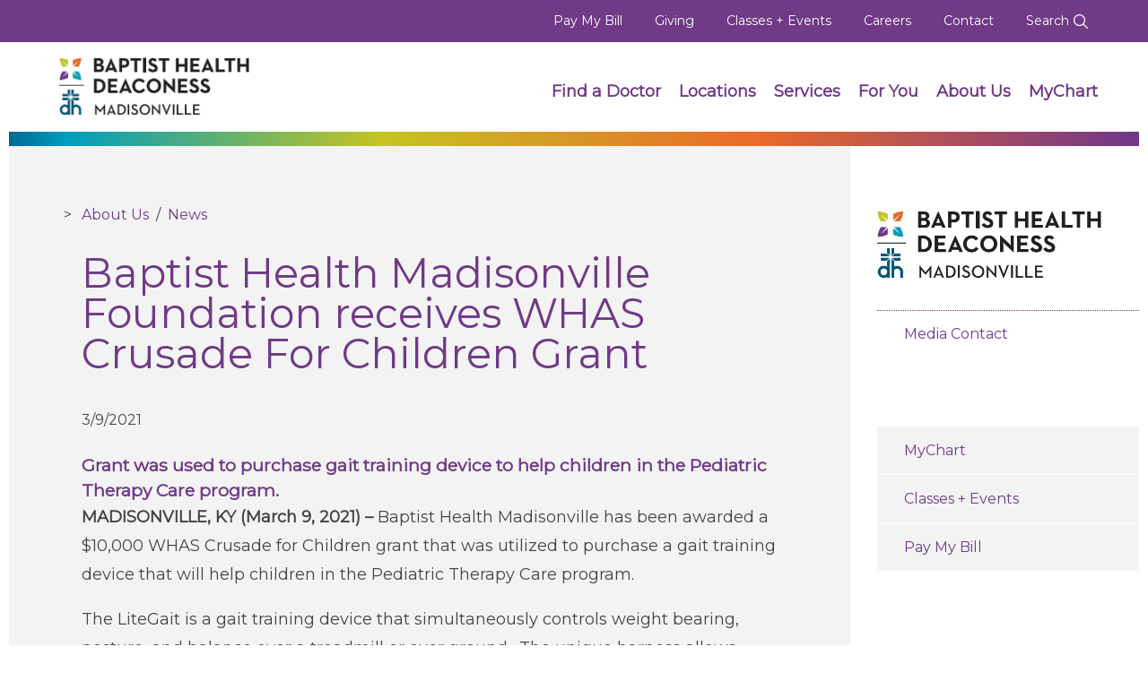

--- FILE ---
content_type: text/html; charset=utf-8
request_url: https://www.baptisthealthdeaconess.com/About-Us/News/Baptist-Health-Madisonville-Foundation-receives-WH
body_size: 12651
content:
<!DOCTYPE html>
<html  lang="en-US" lang="en-US" xml:lang="en-US">
<head id="head"><title>
	Baptist Health Deaconess - News
</title><meta name="description" content="Baptist Health Deaconess Madisonville, as part of a joint venture between Baptist Health and Deaconess Health systems, serves western Kentucky residents with 35 points of care to meet the needs of Kentuckians close to home. " /> 
<meta charset="UTF-8" /> 
<meta name="viewport" content="width=device-width, initial-scale=1.0">
<meta charset="UTF-8">
<link href="https://fonts.googleapis.com/css?family=Montserrat" rel="stylesheet">
<link rel="stylesheet" href="https://use.fontawesome.com/releases/v5.3.1/css/all.css" integrity="sha256-YE3PHxFphlX3UEa7kvmKqpR34cFrAcX8QV54eUOT/7k=" crossorigin="anonymous">
<link type="text/css" rel="stylesheet" href="/App_Themes/BaptistHealthDeaconess/css/jquery-ui/jquery-ui.css" />
<link type="text/css" rel="stylesheet" href="/App_Themes/BaptistHealthDeaconess/css/bootstrap/bootstrap.css" />
<link type="text/css" rel="stylesheet" href="/App_Themes/BaptistHealthDeaconess/css/main.css" />
<link type="text/css" rel="stylesheet" href="/App_Themes/BaptistHealthDeaconess/css/jquery.FlowupLabels.min.css">
<link type="text/css" rel="stylesheet" href="/CMSPages/GetResource.ashx?stylesheetname=BaptistHealthDeaconess" />
<link rel="canonical" href="https://BaptistHealthDeaconess.com/About-Us/News/Baptist-Health-Madisonville-Foundation-receives-WH"/>
 <script type ="text/javascript" src="/App_Themes/BaptistHealthDeaconess/js/jquery/jquery.min.js"></script>
<script type ="text/javascript" src="/App_Themes/BaptistHealthDeaconess/js/jquery-ui/jquery-ui.js"></script>
<script type="text/javascript" src="/App_Themes/BaptistHealthDeaconess/js/bootstrap/bootstrap.js"></script>
<script type="text/javascript" src="/App_Themes/BaptistHealthDeaconess/js/jquery.FlowupLabels.min.js"></script>
<script type="text/javascript" src="/App_Themes/Global/js/appear.js"></script>
<script type="text/javascript" src="/CMSPages/GetResource.ashx?scriptfile=/CMSScripts/Custom/BaptistHealthDeaconess.js"></script>
<script type="text/javascript">
/*<![CDATA[*/
(function() {
var sz = document.createElement('script'); sz.type = 'text/javascript'; sz.async = true;
sz.src = '//siteimproveanalytics.com/js/siteanalyze_69162.js';
sz.integrity = 'sha256-0V0Kp3XdIBvYEA4zJNVZ/v2x8HKKks846VKsmBUGwIE=';
sz.crossOrigin = 'anonymous';
var s = document.getElementsByTagName('script')[0]; s.parentNode.insertBefore(sz, s);
})();
/*]]>*/
</script> 
<link href="/App_Themes/Default/Images/favicon.ico" type="image/x-icon" rel="shortcut icon"/>
<link href="/App_Themes/Default/Images/favicon.ico" type="image/x-icon" rel="icon"/>
</head>
<body class="LTR Chrome ENUS ContentBody menu--start menu--off"  id="Baptist-Health-Madisonville-Foundation-receives-WH">
     <!-- Global site tag (gtag.js) - Google Analytics -->
<script src="https://www.googletagmanager.com/gtag/js?id=G-0K06DSJW7H" integrity="sha256-SQFCJL3oIL6zTokUkVmL3uETUm83eZSystJ1faswrlQ=" crossorigin="anonymous"></script>
<script>
  window.dataLayer = window.dataLayer || [];
  function gtag(){dataLayer.push(arguments);}
  gtag('js', new Date());

  gtag('config', 'G-0K06DSJW7H');
</script>

    <form method="post" action="/About-Us/News/Baptist-Health-Madisonville-Foundation-receives-WH" id="form">
<div class="aspNetHidden">
<input type="hidden" name="__CMSCsrfToken" id="__CMSCsrfToken" value="EH/Tdax4Y9kBlP+wCjuFvebajvwOOJZnRfvS/g5fwJbuysB0S9epbLASfIYyD+VkTDUgmGUmwIFPnwIyuJOZX0NI08isM91Kmu7PQvJ0xQU=" />
<input type="hidden" name="__EVENTTARGET" id="__EVENTTARGET" value="" />
<input type="hidden" name="__EVENTARGUMENT" id="__EVENTARGUMENT" value="" />
<input type="hidden" name="__VIEWSTATE" id="__VIEWSTATE" value="cnL8PHtM2k820F/ZB5mbU24sMnq33XgeOZ6LMTItMhV00WLD1eICMpuI6FKwXRBuoPIoY1ENx7enSp3tAj41Jp+wUyl5MfOZXCEmRC+K69dJo4TcuwsoWI7rVcuMDY/CT/9XOIamCvabiqkcAbK/W6sw7tVpJeYiXi9a6TlYEzMc5/T/O+6PRe+XtIDJ3zk+o8mEB5lpZGqg6jj6i4YF+ImNW+CcEXjMTkPD6loUIubr7YWDWsuIgrO3vaVQFlmrP2881tFCNFP+9DxcuP/qL7x4MU3zi/jp34H8BjDQrjZsehHk2xrqEobiubMKhUx2nCRMH2ZcUhZ2uLhnrnrmivmTPI/OS7qdkU0RnzzbDqGwnFdwi9ZDVe/cO5YVFYWKENHdBOHUfODA2Ulch5/hjYyn44KSzXv06fE9KcpeUf31CEZyOnURU3xT+oJVkJg6WXaClTv6bZrt0qPY0Mr7Ukj1b+Zh4AT79SGXT7boPQnj+OIjJHSo4KktPJAMud6TH7sYVjjTunOWS3mTL9b8H3CfkMWmgH0E+qVtyRS7AU1AIloZDZE/X1Tyn2R6QWGhT5fCtg15cs29DdQaz4T1Bus4TLhXm5u53rs6ut+i9zfFyX8ZchmtF/CJXLy7iDDp7wSk1O4ZinBMaulGd7Lx38fd4gxEdMyZsO0eVwpSHbQHVKpOrHVEwUYVC6Ifl/W8ndTPb9FNdfhzflCyxMVlUft8y8IJuz+ks1oesWekAWWjQJ//KKts2kKEmDtmFvTukkSd8adRg+yHg3TQbrPWD4IZZk15TSyoMhBSs/ZUImxGQ0vKNCTySlglzWYyh78D584ik1nbF+euxAlEvbG89LbZbrBpCEyXIagsM4PKhgDzqDG++OndInG1xtXvEsaE0mA24InDvDspcHxfdiX47JwK0ol7VYNoFRSsmPKEME0qrl0lzxNz2n/YTcvdIuy6uR0EAU62+Z26RaNteat0om7F7S1n9GUBecDLuwCGgx48w7sbNEsiLWGntgqjKYNYNNx7b8tz5KtR5Jvk3FtymUvApMwEwnyuXUYY3K8wpHNqVCNPVrQ8gwr+dn0DARJX8su1hTnV+MnihW+jsQAjfAfGYrGKU1t4P0ZaCtp5Npj/rAnYpQT9L3J3CoHNw0N0Yy9xXekM4mjBDVK/Szy3Rd2suGIVrocDp2qAyfwHJ6Cii0amcXD9EyhR4k+XWXuQlCzznVkCFRkWqxqhbpDc/U0Sce7KeHlUI+2WCfnjdQNmI/xNjCQfhwf0tYY4aU639w2j5PIzWLYxewVU6NmlbfeDwIjXTBAkBgtltLoq2RBtz2m+3LoLW6RzlfluCeKuwHgNTLPSotgLR57OMCfnu8OdrOMUD5SOKD+DQnxysgAU0jCc/Pp1mbeux3ksct8+P16j/j04Bxat4/955k02cNWx+rjT7SwSkYRzjW2PNeEZyIeSV/caSuUPBh74Hn26p6j7Te3fWxvvFislG7icfFCJ28TYXukadHzK1c8IhWJVQG69hKy64dp4S/3bGe4qZdet7xqIUGHFFD24UbOqAq8MJ81344/ZBiFLaoDe+RtV96C6AnZ0JPtk7j9nNW+1VyAsofJcznmzLIQx9Wv74tFt1hPxfAOJkOwZxa5+poV176hQxdwOPNOgDOMNu1C9GDuEdP2AVdkMjls6b24OHOgUmGStQJuwyI/kaXnXnXHa0Fkk8AN6pCzyPZ/ldVJsjlXpepNBQzU8ZpGDvJbwDQd6RATRNQel0rG6wOT8Ca3HIS4LIOx7lOKSaqEhW/U6Vxni8BT6cOCMPYb0j8iE93ZWeTYl4z0KoNZUf2gXRTzHWkPvaAlQmN40Uuwh7PfKXu7ZXkdgQmIPzgLs5iVA7Qr9jM5MV6xWQ8uUKgXpDIe6I1qThz8scBWSds/fmuh2DBmPkR2Tac0c1OfvUHshI2S8ryXAcYSn2uISIAOBh3tGW+dVO4dmXztzZgJcXUnBGYMTzhc/5flCPBYnPOC5RP7l0oXMkSEjbqidl20mZCWXARnMj05q6v9tV5xXFnxLjn/DHqDyPhSkpA+wEeOZYWgfkHK21COA8B5y6Jb7qMqypHX/zlTPcRQ5cwSOQ+DMi+jE/sm9u2twhhQzll+oc5LZTz2kcV/35GsEjD/myNrvIJC6a+fNodFI/EPosJSE0igAiaxBGa4U/KdFGnetozusPk5xobtXzvdahE9uwcrDUnB/Z/MTlxMlQwVJNZGaoWomdH+Jfjum1hVByWrlv6/VMQD73ynE9IPhosrSArXCDtliyXE1Vw9cVrzVXFyO1Pwr594o/r4rMjd1RggvsQ0MJB7o+QQ5T5ibj4/TLvAQIWdoUrc08xZHGQWvCIyZisVyAqkKek4Qr0TwfK3s0ugl2/8NQgGR1QcF7QpUbFZfUQOwC2s9Y32gWwxnTlkI9htIoWw9Va/F20no2i7dK0uXiXkFKz8y+QCRR8SF/oST1m8w/KhSDJe8r0j+Ln1BC+qBzZey7y7mw2jYiV9BxS2cslC9AUXsSjRftag/LiiUDDyUOvxGxeQMsymNvFEIODL1LwdTAOwuLXtvMlblZ06QDeUhgCSxY+ReIvU9wUb9DgfgiTtmX+0ZsbhBd5x/qF5Bqitb72vVcKvhZqfdgiNnBTrfPCBBsgBfnDIxee+Teat5pdx6lX7lSrsIKGdSCZbS4VfX3gHAFSRcJpLAwIZjQvqWhXrF9SVOSUzvSG2IQi5RpJSI+OWzJC9vLexwpVhO7rF/1CWaZYLaflp2dUAN8er/RfE+unB5Dz8PhYIPztckIZ2rjQX+krrMroLIsfC4XjeII6PSQfOlNv+bvDpl5gsz+Y82nhqlp/p/8RGm1Ww7LDktZu/GWZ0F/U8gI1iShN4Nq23tk/JnS0MLnXStWLwyLmVdwaPLKpCoTsW+wQXiCzjtZV2AIEtimApgcbtenztoBgi0poDkwUT3VRq6f2wPf8IMEK5VymwTyIEOhVYHuJ/79662OCfyIOyExpSO46FmCm6oCMwxWS9CzwGaX0J/dLa04OKa6LbZ+PBcF+Yg/fpc/b3F5M123i3MmLEgLnwCzxuchdEjzHjGWOOLJr8KHnOEqMNO6iyyuU/GGP+ltIVH5ivm4TMPJ9JqPHH9lazgO2fNRViiFqpyN/rWJauEoL2vGAbkQG8Wp3o5cV2yG0BF1iIBCEh/IfYpIK295MuNmzOVKyv3qunzES4cHWS1B8euYfamvl3mYEScszBkY8v+e571Zs8unYy5RWIp4r5gCfomFRzcCl2Hf8dCLzGehA0c6A/CC9+Dmm/Uj6zST5lqVpFDv/zKwWqnXcDYyjSQ8eJrnzzLhZiDGgfBPF0ScxEJ8s0wVV7LjLQFwPU/r6kx7E5r7m+GVHpqF6CVO4XcIbYKBGoxIvs5HtUCZCXxWqNrM5zeu8Qi/p5erEnQUsfDc15MBHmgmEjO4ew7suYCG0VPQmUYNbD/CLaUXRagp0pi+Fp0SCQOTnIMUx7E9ptd/42bc1wzBBPTOGqvAL4PUEmtf/o1on/djcQtg4p6xluozo70NK9DjBqxEWko2Uu6oxlhlzlCdkwtOLCxRzLa3Fqa89l0IsgAkfoB0QJXInSxRV32EGTv8mz4qvlTT9Ee/vaBUKlmdVIaY4S20fZp4J30/DPQsMkcIfZFKeOiDZEmQTVBa20jRRWHrhuyqOUq7670Lk/oc1Q7zV7LML3QtrNeKYE8ZkSbV86w0h/lbVtSP+pyuW+aJ9ZIMqkMIPHkPlkElwHUX8ou/SOuPYZ8kYOIUGavfya1kncuR9k7Nwv6KVAaoqrz/YG/JG2gB8LbfTrbXNwcIJ2m+BwCMQAVUzWv7VlXwGjSOwYu6YrnlMAjkVYmwZwB+t/lcKIbFOkqL54rKVxDfgGc/XezJ45dR8kQ1xyiEerRLlKEjb8ZjgPeGRsiKaS/[base64]" />
</div>

<script type="text/javascript">
//<![CDATA[
var theForm = document.forms['form'];
if (!theForm) {
    theForm = document.form;
}
function __doPostBack(eventTarget, eventArgument) {
    if (!theForm.onsubmit || (theForm.onsubmit() != false)) {
        theForm.__EVENTTARGET.value = eventTarget;
        theForm.__EVENTARGUMENT.value = eventArgument;
        theForm.submit();
    }
}
//]]>
</script>


<script src="/WebResource.axd?d=pynGkmcFUV13He1Qd6_TZMe1NUSGYF4Q6Yo-Dj44rOSB6q96_ELQ4cBsRDSism-8ionUahfxeIlWRXVEtSFYcA2&amp;t=638901356248157332" type="text/javascript"></script>

<input type="hidden" name="lng" id="lng" value="en-US" />
<script type="text/javascript">
	//<![CDATA[

function PM_Postback(param) { if (window.top.HideScreenLockWarningAndSync) { window.top.HideScreenLockWarningAndSync(1080); } if(window.CMSContentManager) { CMSContentManager.allowSubmit = true; }; __doPostBack('m$am',param); }
function PM_Callback(param, callback, ctx) { if (window.top.HideScreenLockWarningAndSync) { window.top.HideScreenLockWarningAndSync(1080); }if (window.CMSContentManager) { CMSContentManager.storeContentChangedStatus(); };WebForm_DoCallback('m$am',param,callback,ctx,null,true); }
//]]>
</script>
<script src="/ScriptResource.axd?d=NJmAwtEo3Ipnlaxl6CMhvnMCmw6k833HftmCGff6CktJuEG7Tp-gXcXAvID00h7kKbYeJM2mMYE14_K6AP-xGTxVcGu5uJxsUg77ws_k4LcvGmRHo6MFXbDDlSrjR-NrQOGa8Ved7e1vh-GtmZdm-gW-S86rU-wkvn4tu5t1fJs1&amp;t=5c0e0825" type="text/javascript"></script>
<script src="/ScriptResource.axd?d=dwY9oWetJoJoVpgL6Zq8OPa3ijBEX2kwNGNtayPn4BQY6Dg7QekBdqKjIHXI17xKs2mPwZgerqqyfhoGDJIa1qe56ykFn7Q5pfIZaSlrbng-McqNMVswy_TdvOIvIMnSodNxXOJoqHctCM8v3Dkvzr3TpBB8tJgpSHpKnmmFc8A1&amp;t=5c0e0825" type="text/javascript"></script>
<script type="text/javascript">
	//<![CDATA[

var CMS = CMS || {};
CMS.Application = {
  "language": "en",
  "imagesUrl": "/CMSPages/GetResource.ashx?image=%5bImages.zip%5d%2f",
  "isDebuggingEnabled": false,
  "applicationUrl": "/",
  "isDialog": false,
  "isRTL": "false"
};

//]]>
</script>
<div class="aspNetHidden">

	<input type="hidden" name="__VIEWSTATEGENERATOR" id="__VIEWSTATEGENERATOR" value="A5343185" />
	<input type="hidden" name="__SCROLLPOSITIONX" id="__SCROLLPOSITIONX" value="0" />
	<input type="hidden" name="__SCROLLPOSITIONY" id="__SCROLLPOSITIONY" value="0" />
</div>
    <script type="text/javascript">
//<![CDATA[
Sys.WebForms.PageRequestManager._initialize('manScript', 'form', ['tctxM',''], [], [], 90, '');
//]]>
</script>

    <div id="ctxM">

</div>
    
<a aria-labelledby="To main content" accesskey="C" class="accessibility" href="#main" tabindex="1">Skip to main content</a>
<a aria-labelledby="To home page" accesskey="1" class="accessibility" href="/" tabindex="1">Skip to home page</a>
<noscript>
	<div>Javascript must be enabled for the correct page display</div>
</noscript>
<div id="wrapper" class="remodal-bg">
	<div class="mobile_menu_bg"></div>
	<!-- Top info and Navigation -->
	 <header class="global">
		<div class="mobile_menu">
<div class="mobile_head"><a class="logo" href="/"><img alt="Baptist Health Mobile Menu Logo" src="/App_Themes/BaptistHealthDeaconess/images/logos/BHDLogo-white.png" /></a> <a class="menu_trigger" href="#"><img alt="Close Menu" src="/App_Themes/BaptistHealthDeaconess/images/icons/close_white.min.svg" /></a></div>

<ul class="mobile_links">
	<li class="phone" style="padding: 5px 0;"><a href="tel:2708255100"><img alt="phone icon image" src="/App_Themes/BaptistHealthDeaconess/images/icons/phone-purple.png" style="width: 20px;
    height: 20px;
    display: inline-block;
    position: relative;
    right: unset;
    top: unset;" />&nbsp;270-825-5100</a></li>
	<li><a href="/Doctor-Search">Find a Doctor</a></li>
	<li><a href="/Locations">Locations</a></li>
	<li><a href="/Services">Services</a></li>
	<li><a href="/Billing">Pay My Bill</a></li>
	<li><a href="/Giving">Giving</a></li>
	<li><a href="/Community-Calendar">Classes + Events</a></li>
	<li><a href="/Careers" target="_blank">Careers</a></li>
	<li class="sub_nav"><a href="/For-You">For You</a> <a class="sub_nav_trigger" href="#"><img alt="Sub Nav" src="/App_Themes/BaptistHealthDeaconess/images/icons/drop_arrow.min.svg" /></a>
	<ul>
		<li><a href="/For-You/Patients-and-Visitors">Patients &amp; Visitors</a></li>
		<li><a href="/For-You/Health-Care-Professionals">Healthcare Professionals</a></li>
		<li><a href="/Giving">Donors </a></li>
		<li><a href="/For-You/Volunteers">Volunteers</a></li>
		<li><a href="/Careers">Job Seekers</a></li>
	</ul>
	</li>
	<li><a href="/About-Us/Contact-Us">Contact Information</a></li>
	<li><a href="https://twitter.com/deaconessnews" target="_blank"><img alt="Twitter" src="/App_Themes/BaptistHealthDeaconess/images/icons/twitter_white.min.svg" /></a></li>
	<li><a href="https://www.facebook.com/DeaconessHealthSystem" target="_blank"><img alt="Facebook" src="/App_Themes/BaptistHealthDeaconess/images/icons/facebook_white.min.svg" /></a></li>
	<li><a href="https://www.instagram.com/deaconesshealth/" target="_blank"><img alt="Instagram" src="/App_Themes/BaptistHealthDeaconess/images/icons/instagram_white.min.svg" /></a></li>
	<li><a href="https://www.linkedin.com/company/deaconess-health-system/" target="_blank"><img alt="LinkedIn" src="/App_Themes/BaptistHealthDeaconess/images/icons/linkedin_white.min.svg" /></a></li>
</ul>
</div>
<div class="top-bar text-right hidden-sm hidden-xs">
<div class="container-fluid">
<div class="top-bar-holder" id="top-bar">
<ul class="activity-link">
	<li><a aria-labelledby="top-bar" href="/Billing">Pay My Bill</a></li>
	<li><a aria-labelledby="top-bar" href="/Giving">Giving</a></li>
	<li><a aria-labelledby="top-bar" href="/Calendars/Community-Calendar">Classes + Events</a></li>
	<li><a aria-labelledby="top-bar" href="/Careers">Careers</a></li>
	<li><a aria-labelledby="top-bar" href="/About-Us/Contact-Us">Contact</a></li>
	<li class="search-bar-wrapper"><a href="/search">Search <img alt="Search" src="/App_Themes/BaptistHealthDeaconess/images/icons/search_white2.min.svg" /></a></li>
</ul>
</div>
</div>
</div>
<input type="hidden" name="p$lt$ctl00$IsInternalUser$hdfldIIU" id="p_lt_ctl00_IsInternalUser_hdfldIIU" value="False" />

		<nav aria-label="main navigation for the web site" role="region" class="navbar navbar-default main-nav">
			<div class="container-fluid">
				<div class="navbar-header">
					<a class="navbar-brand logo dk-logo" href="/"><img src="/App_Themes/BaptistHealthDeaconess/images/Logos/BHDLogo.png" alt="Baptist Health Deaconess" height="57"></a>
                    <a class="navbar-brand logo mb-logo" href="/"><img src="/App_Themes/BaptistHealthDeaconess/images/logos/BHDLogo-white.png" alt="Baptist Health Deaconess" height="57"></a>
					<a href="#" class="menu_trigger"><img src="/App_Themes/BaptistHealthDeaconess/images/icons/menu-white.min.svg" alt="Menu"></a>
					<a href="/search" class="search_trigger"><img src="/App_Themes/BaptistHealthDeaconess/images/icons/search_white2.min.svg" alt="Search"></a>
				</div>
				<div class="collapse navbar-collapse" id="nav">
<ul class="nav navbar-nav navbar-right">
	<li><a aria-labelledby="nav" href="/Doctor-Search">Find a Doctor</a></li>
	<li><a aria-labelledby="nav" href="/Location-Search">Locations</a></li>
	<li><a aria-labelledby="nav" href="/Services">Services</a></li>
	<li><a aria-labelledby="nav" href="/For-You">For You</a></li>
	<li><a aria-labelledby="nav" href="/About-Us">About Us</a></li>
	<li><a aria-labelledby="nav" href="/MyChart">MyChart</a></li>
</ul>
</div>

			</div>
		</nav>
		
	</header> 
    <div style="clear:both;"></div>
	
<div class="action_block no_hero" data-parallax="{&quot;y&quot; : 16}">
	<div class="container-fluid">
		<div class="gradient_divider"></div>
	</div>
</div>
<section id="main" aria-label="Main Content">
  <div class="general-block article viewport-section">
    <div class="container-fluid">
      <div class="row">
        <div class="col-md-9">
          <section class="general-content" aria-label="Employee Information Section">
           <div class="row">
             <div class="col-md-10 offset-md-1">
              <div class="breadcrumbs"><a href="/About-Us" class="CMSBreadCrumbsLink">About Us</a> &nbsp;/&nbsp; <a href="/About-Us/News" class="CMSBreadCrumbsLink">News</a> 
</div><h3>Baptist Health Madisonville Foundation receives WHAS Crusade For Children Grant



</h3>




<div class="newsItemDetail">
<div class="NewsSummary">
  <div class="NewsContent">
    <div class="Date">3/9/2021</div>
  </div>
  <div class="Clearer">&nbsp;</div>
</div>
<div class="NewsBody">
  <div class="TextContent"><big><strong>Grant was used to purchase gait training device to help children in the Pediatric Therapy Care program.</strong></big>
<p><strong>MADISONVILLE, KY (March 9, 2021) &ndash;&nbsp;</strong>Baptist Health Madisonville has been awarded a $10,000 WHAS Crusade for Children grant that was utilized to purchase a gait training device that will help children in the Pediatric Therapy Care program.</p>

<p>The LiteGait is a gait training device that simultaneously controls weight bearing, posture, and balance over a treadmill or over ground.&nbsp; The unique harness allows unilateral or bilateral support while allowing progression of weight bearing so gait training can begin earlier in the rehabilitation process.&nbsp; It suspends the patient and allows the clinician to manually assist lower extremities and pelvis to achieve proper gait patterns.&nbsp;<strong><img alt="Madisonville Lite Gait" src="/BaptistHealth/media/News/madisonville-lite-gait.jpg" style="float: right; margin: 10px;" /></strong></p>

<p>&ldquo;We are so excited about this opportunity,&rdquo; said Sports Medicine and Rehabilitation Services Director Marianne Ramsey. &ldquo;This new tool will allow for us to further assist the children that require our services and provide them with an even higher level of care. We will be able to provide standing support to the child while they work on upright activities such as writing on a dry erase board, and it provides safe guarding for loss of balance when working on higher level balance and gross motor skills. The LiteGait helps to promote a child&rsquo;s confidence in their own performance and assists in decreasing their fear of movement.&rdquo;</p>

<p>Baptist Health Foundation submitted a grant proposal in conjunction with Julia Kays of Baptist Health Finance department, on behalf of Pediatric Therapy Care, for funds from the WHAS Crusade for Children, and was awarded $10,000 to use towards the piece of equipment in the final quarter of last year.</p>

<p>&ldquo;We are continuously looking to improve upon the level of care that we are able to provide our patients, but there is something even more rewarding when those enhancements are able to assist growing children to develop skills that they will utilize for the rest of their lives,&rdquo; said Baptist Health Madisonville president Robert Ramey.</p>

<p>For more information, please contact Pediatric Therapy Care at Baptist Health Madisonville at&nbsp;<a href="tel:270.824.5166">270.824.5166</a>.</p>
</div>
</div>
</div>

              
            </div>
           </div>
          </section>
        </div>
        <div class="secondary-nav col-md-3">
      <div class="secondaryNavLogo"><img alt="Baptist Health Deaconess" src="/App_Themes/BaptistHealthDeaconess/images/Logos/BHDLogo.png" /></div>




<nav id='parentnav'>
	<ul id="ParentMenu">
		<li>
			<a href="/About-Us/News/Media-Contact">Media Contact</a>
		</li>

	</ul>


</nav>
<script type="text/javascript">
	if($('#childnav').length == 0){ $('#parentnav').show(); }
</script><nav id="additionalnav">
<ul class="sidenav add">
	<li><a href="/mychart">MyChart</a></li>
	<li><a href="/Calendars/Community-Calendar">Classes + Events</a></li>
	<li><a href="/Billing">Pay My Bill</a></li>
</ul>
</nav>

       </div>
      </div>
    </div>
  </div>
  
</section>
	<!-- Footer zone -->
	


 <footer id="footer">
	<div class="container-fluid">
		<div class="footer_top">
			<div class="contact_info">
            	<a class="logo" href="/"><img alt="Deaconess" src="/App_Themes/BaptistHealthDeaconess/images/logos/logo_white_footer.png" /></a>
				<p><a href="https://www.google.com/maps/place/baptist+health+madisonville/" target="_blank">900 Hospital Drive<br />Madisonville, KY 42431</a><br />
				<a href="tel:2708255100">270-825-5100</a></p>
			</div>

			<ul class="logos">
				<li></li>
			</ul>
		</div>

		<ul class="mobile_links">
			<li class="sub_nav">
            	<a>Quick Links</a> <a class="sub_nav_trigger" href="#"><img alt="Sub Nav" src="/App_Themes/BaptistHealthDeaconess/images/icons/drop_arrow.min.svg" /></a>
				<ul>
						<li><a href="/Doctor-Search">Find a Doctor</a></li>		
						<li><a href="/Services">Services</a></li>
						<li><a href="/Locations">Locations</a></li>
						
				</ul>
			</li>
			<li class="sub_nav">
            	<a>Resources For You</a> <a class="sub_nav_trigger" href="#"><img alt="Sub Nav" src="/App_Themes/BaptistHealthDeaconess/images/icons/drop_arrow.min.svg" /></a>
				<ul>
					<li><a href="/For-You/Patients-and-Visitors">Patients and Visitors</a></li>
					<li><a href="/For-You/Health-Care-Professionals">Health Care Professionals</a></li>
					<li><a href="/MyChart">MyChart</a></li>
				</ul>
			</li>
			<li class="sub_nav">
        		<a>About Baptist Health</a><a class="sub_nav_trigger" href="#"><img alt="Sub Nav" src="/App_Themes/BaptistHealthDeaconess/images/icons/drop_arrow.min.svg" /></a>
		      	<ul>
			        <li><a href="/About-Us/News">News</a></li>
			        <li><a href="/Careers">Careers</a></li>
			        <li><a href="/About-Us/Contact-Us">Contact Us</a></li>
		        </ul>
			</li>
		</ul>

		<ul class="mobile_social">
			<li><a href="https://twitter.com/bhmadisonville"><img alt="Twitter" src="/App_Themes/BaptistHealthDeaconess/images/icons/twitter_white.min.svg" /></a></li>
			<li><a href="https://www.facebook.com/baptisthealthdeaconessmadisonville"><img alt="Facebook" src="/App_Themes/BaptistHealthDeaconess/images/icons/facebook_white.min.svg" /></a></li>
			<li><a href="#"><img alt="Instagram" src="/App_Themes/BaptistHealthDeaconess/images/icons/instagram_white.min.svg" /></a></li>
			<li><a href="#"><img alt="LinkedIn" src="/App_Themes/BaptistHealthDeaconess/images/icons/linkedin_white.min.svg" /></a></li>
		</ul>

	<div id="footernav" class="footer_nav">
		<div class="footer_columns">
			<ul class="nav_links">
				<li><a aria-labelledby="footernav" href="#">Quick Links</a></li>
				<li><a aria-labelledby="footernav" href="/Find-a-Doctor">Find a Doctor</a></li>	
                                <li><a aria-labelledby="footernav" href="/Services">Services</a></li>
                                <li><a aria-labelledby="footernav" href="/Locations">Locations</a></li>
				
			</ul>

			<ul class="nav_links">
				<li><a aria-labelledby="footernav" href="/For-You">Resources For You</a></li>
				<li><a aria-labelledby="footernav" href="/For-You/Patients-and-Visitors">Patients and Visitors</a></li>
				<li><a href="/For-You/Health-Care-Professionals">Health Care Professionals</a></li>
				<li><a aria-labelledby="footernav" href="/MyChart">MyChart</a></li>
			</ul>

			<ul class="nav_links">
				<li><a aria-labelledby="footernav" href="/about-us">About Baptist Health</a></li>
				<li><a aria-labelledby="footernav" href="/About-Us/News">News</a></li>
				<li><a aria-labelledby="footernav" href="/Careers">Careers</a></li>
				<li><a aria-labelledby="footernav" href="/Billing/Financial-Assistance">Financial Assistance</a></li>
                <li><a aria-labelledby="footernav" href="/About-Us/Contact-Us">Contact Us</a></li>
				
			</ul>
		</div>

		<ul class="footer_social">
			<li><a aria-labelledby="footernav" href="#">Connect Here</a></li>
			<li><a aria-labelledby="footernav" href="https://twitter.com/bhmadisonville" target="_blank"><img alt="Twitter" src="/App_Themes/BaptistHealthDeaconess/images/icons/twitter_white.min.svg" /></a></li>
			<li><a aria-labelledby="footernav" href="https://www.facebook.com/baptisthealthdeaconessmadisonville" target="_blank"><img alt="Facebook" src="/App_Themes/BaptistHealthDeaconess/images/icons/facebook_white.min.svg" /></a></li>
			<li><a aria-labelledby="footernav" href="#" target="_blank"><img alt="Instagram" src="/App_Themes/BaptistHealthDeaconess/images/icons/instagram_white.min.svg" /></a></li>
			<li><a aria-labelledby="footernav" href="#" target="_blank"><img alt="LinkedIn" src="/App_Themes/BaptistHealthDeaconess/images/icons/linkedin_white.min.svg" /></a></li>
		</ul>
	</div>

	<div class="footer_bottom">
		<ul class="footer_links">
			<li><a href="/About-Us/Terms-of-Use">Terms of Use</a></li>
			<li><a href="https://search.hospitalpriceindex.com/hpi2/machineReadable/BaptistHealthDeaconessMadisonville/10992" target="_blank">Price Transparency</a></li>
			<li><a href="/For-You/Patients-and-Visitors/Documents-Patients-and-Visitors/Compliance/NOPP_English.pdf" target="_blank">Privacy Notice</a>
			<li><a href="/MyChart">MyChart</a></li>
		    <li><a href="/Billing">Pay My Bill</a></li>
		    <li><a href="/Giving">Giving</a></li>
			<li class="last"><a href="/sitemap">Sitemap</a></li>
		</ul>
		<div id="non-discrimination">
			<a href="/About-Us/Nondiscrimination-Policy">
				<strong>Notice of Nondiscrimination</strong><br />
				<span style="font-size:.8em;">Español, 繁體中文, Deutsch, Deitsch, </span><span style="font-family: Zawgyi-One, paduak !important;">မြန်မာ</span><span style="font-size:.8em;">, العربية, 한국어, Tiếng Việt, Français, 日本語, Nederlands, Tagalog, Русский, ਪੰਜਾਬੀ , हिंदी , Srpsko-hrvatski, नेपाली, Oroomiffa, Ikirundi</span>
			</a>
		</div>
		<p>&copy; 2026 Baptist Health Deaconess. All Rights Reserved.</p>
	</div>
</div>
<div style="text-align:right;"></div>
</footer>
<a href="#" class="cd-top">Top</a>
	<a accesskey="T" class="accessibility" href="#header">Back to top</a>
</div>
<script src="/App_Themes/BaptistHealthDeaconess/js/GlobalMain.js"></script>
<script src="/App_Themes/BaptistHealthDeaconess/js/jquery.flexslider.js"></script>

    
    

<script type="text/javascript">
//<![CDATA[

var callBackFrameUrl='/WebResource.axd?d=beToSAE3vdsL1QUQUxjWdQzpLtqmlkrNKtYvlcHZ6syFiIZar03rxHeuu2-dQ9q6Vg9M3szlZfBGeKswutlFlg2&t=638901356248157332';
WebForm_InitCallback();//]]>
</script>

<script type="text/javascript">
	//<![CDATA[
!function(e,n,t){function r(e,n){return typeof e===n}function o(){var e,n,t,o,s,i,l;for(var a in S)if(S.hasOwnProperty(a)){if(e=[],n=S[a],n.name&&(e.push(n.name.toLowerCase()),n.options&&n.options.aliases&&n.options.aliases.length))for(t=0;t<n.options.aliases.length;t++)e.push(n.options.aliases[t].toLowerCase());for(o=r(n.fn,"function")?n.fn():n.fn,s=0;s<e.length;s++)i=e[s],l=i.split("."),1===l.length?Modernizr[l[0]]=o:(!Modernizr[l[0]]||Modernizr[l[0]]instanceof Boolean||(Modernizr[l[0]]=new Boolean(Modernizr[l[0]])),Modernizr[l[0]][l[1]]=o),C.push((o?"":"no-")+l.join("-"))}}function s(e){var n=x.className,t=Modernizr._config.classPrefix||"";if(_&&(n=n.baseVal),Modernizr._config.enableJSClass){var r=new RegExp("(^|\\s)"+t+"no-js(\\s|$)");n=n.replace(r,"$1"+t+"js$2")}Modernizr._config.enableClasses&&(n+=" "+t+e.join(" "+t),_?x.className.baseVal=n:x.className=n)}function i(e,n){return!!~(""+e).indexOf(n)}function l(){return"function"!=typeof n.createElement?n.createElement(arguments[0]):_?n.createElementNS.call(n,"http://www.w3.org/2000/svg",arguments[0]):n.createElement.apply(n,arguments)}function a(e){return e.replace(/([a-z])-([a-z])/g,function(e,n,t){return n+t.toUpperCase()}).replace(/^-/,"")}function f(e,n){return function(){return e.apply(n,arguments)}}function u(e,n,t){var o;for(var s in e)if(e[s]in n)return t===!1?e[s]:(o=n[e[s]],r(o,"function")?f(o,t||n):o);return!1}function c(e){return e.replace(/([A-Z])/g,function(e,n){return"-"+n.toLowerCase()}).replace(/^ms-/,"-ms-")}function p(n,t,r){var o;if("getComputedStyle"in e){o=getComputedStyle.call(e,n,t);var s=e.console;if(null!==o)r&&(o=o.getPropertyValue(r));else if(s){var i=s.error?"error":"log";s[i].call(s,"getComputedStyle returning null, its possible modernizr test results are inaccurate")}}else o=!t&&n.currentStyle&&n.currentStyle[r];return o}function d(){var e=n.body;return e||(e=l(_?"svg":"body"),e.fake=!0),e}function m(e,t,r,o){var s,i,a,f,u="modernizr",c=l("div"),p=d();if(parseInt(r,10))for(;r--;)a=l("div"),a.id=o?o[r]:u+(r+1),c.appendChild(a);return s=l("style"),s.type="text/css",s.id="s"+u,(p.fake?p:c).appendChild(s),p.appendChild(c),s.styleSheet?s.styleSheet.cssText=e:s.appendChild(n.createTextNode(e)),c.id=u,p.fake&&(p.style.background="",p.style.overflow="hidden",f=x.style.overflow,x.style.overflow="hidden",x.appendChild(p)),i=t(c,e),p.fake?(p.parentNode.removeChild(p),x.style.overflow=f,x.offsetHeight):c.parentNode.removeChild(c),!!i}function y(n,r){var o=n.length;if("CSS"in e&&"supports"in e.CSS){for(;o--;)if(e.CSS.supports(c(n[o]),r))return!0;return!1}if("CSSSupportsRule"in e){for(var s=[];o--;)s.push("("+c(n[o])+":"+r+")");return s=s.join(" or "),m("@supports ("+s+") { #modernizr { position: absolute; } }",function(e){return"absolute"==p(e,null,"position")})}return t}function v(e,n,o,s){function f(){c&&(delete N.style,delete N.modElem)}if(s=r(s,"undefined")?!1:s,!r(o,"undefined")){var u=y(e,o);if(!r(u,"undefined"))return u}for(var c,p,d,m,v,g=["modernizr","tspan","samp"];!N.style&&g.length;)c=!0,N.modElem=l(g.shift()),N.style=N.modElem.style;for(d=e.length,p=0;d>p;p++)if(m=e[p],v=N.style[m],i(m,"-")&&(m=a(m)),N.style[m]!==t){if(s||r(o,"undefined"))return f(),"pfx"==n?m:!0;try{N.style[m]=o}catch(h){}if(N.style[m]!=v)return f(),"pfx"==n?m:!0}return f(),!1}function g(e,n,t,o,s){var i=e.charAt(0).toUpperCase()+e.slice(1),l=(e+" "+P.join(i+" ")+i).split(" ");return r(n,"string")||r(n,"undefined")?v(l,n,o,s):(l=(e+" "+z.join(i+" ")+i).split(" "),u(l,n,t))}function h(e,n,r){return g(e,t,t,n,r)}var C=[],S=[],w={_version:"3.5.0",_config:{classPrefix:"",enableClasses:!0,enableJSClass:!0,usePrefixes:!0},_q:[],on:function(e,n){var t=this;setTimeout(function(){n(t[e])},0)},addTest:function(e,n,t){S.push({name:e,fn:n,options:t})},addAsyncTest:function(e){S.push({name:null,fn:e})}},Modernizr=function(){};Modernizr.prototype=w,Modernizr=new Modernizr;var x=n.documentElement,_="svg"===x.nodeName.toLowerCase(),b="Moz O ms Webkit",P=w._config.usePrefixes?b.split(" "):[];w._cssomPrefixes=P;var z=w._config.usePrefixes?b.toLowerCase().split(" "):[];w._domPrefixes=z;var E={elem:l("modernizr")};Modernizr._q.push(function(){delete E.elem});var N={style:E.elem.style};Modernizr._q.unshift(function(){delete N.style}),w.testAllProps=g,w.testAllProps=h,Modernizr.addTest("flexbox",h("flexBasis","1px",!0)),o(),s(C),delete w.addTest,delete w.addAsyncTest;for(var T=0;T<Modernizr._q.length;T++)Modernizr._q[T]();e.Modernizr=Modernizr}(window,document);

$(function(){
    if(window.location.pathname.indexOf("Deaconess-Henderson-Hospital") > -1 || window.location.pathname.indexOf("Deaconess-Union-County") > -1 || window.location.pathname.indexOf("Deaconess-Gibson-Hospital") > -1){
        $('#footer ul.logos li').html("<a href='https://www.jointcommission.org/accreditation-and-certification' target='_blank'><img src='App_Themes/Deaconess/Images/Logos/JointCommissionLogo.png' alt='Joint Commission logo'></a>");
    }
});
//]]>
</script>
<script type="text/javascript">
//<![CDATA[

theForm.oldSubmit = theForm.submit;
theForm.submit = WebForm_SaveScrollPositionSubmit;

theForm.oldOnSubmit = theForm.onsubmit;
theForm.onsubmit = WebForm_SaveScrollPositionOnSubmit;
//]]>
</script>
</form>
</body>
</html>


--- FILE ---
content_type: text/css
request_url: https://www.baptisthealthdeaconess.com/App_Themes/BaptistHealthDeaconess/css/main.css
body_size: 281126
content:
@charset "UTF-8";
.popular-searches .search-items, .services-block .services-content .services-list, .general-block .general-content .services-list {
  margin: 0;
  padding: 0;
  list-style: none; }

.clearfix:after {
  content: '';
  display: block;
  clear: both; }

.ellipsis {
  white-space: nowrap;
  /* 1 */
  text-overflow: ellipsis;
  /* 2 */
  overflow: hidden; }

@font-face {
  font-family: 'icomoon';
  src: url("../fonts/icomoon/icomoon.eot?837cbt");
  src: url("../fonts/icomoon/icomoon.eot?837cbt#iefix") format("embedded-opentype"), url("../fonts/icomoon/icomoon.ttf?837cbt") format("truetype"), url("../fonts/icomoon/icomoon.woff?837cbt") format("woff"), url("../fonts/icomoon/icomoon.svg?837cbt#icomoon") format("svg");
  font-weight: normal;
  font-style: normal; }

[class^="icon-"], [class*=" icon-"] {
  /* use !important to prevent issues with browser extensions that change fonts */
  font-family: 'icomoon';
  speak: none;
  font-style: normal;
  font-weight: normal;
  font-variant: normal;
  text-transform: none;
  line-height: 1;
  /* Better Font Rendering =========== */
  -webkit-font-smoothing: antialiased;
  -moz-osx-font-smoothing: grayscale; }

.icon-sun:before {
  content: "\e914"; }

.icon-snake:before {
  content: "\e915"; }

.icon-angle-down:before {
  content: "\e900"; }

.icon-angle-left:before {
  content: "\e901"; }

.icon-angle-right:before {
  content: "\e902"; }

.icon-angle-up:before {
  content: "\e903"; }

.icon-bill:before {
  content: "\e904"; }

.icon-brand-logo:before {
  content: "\e905"; }

.icon-call:before {
  content: "\e906"; }

.icon-doc:before {
  content: "\e907"; }

.icon-envelop:before {
  content: "\e908"; }

.icon-facebook:before {
  content: "\e909"; }

.icon-facebook-square:before {
  content: "\e90a"; }

.icon-heart:before {
  content: "\e90b"; }

.icon-heart1:before {
  content: "\e90c"; }

.icon-home:before {
  content: "\e90d"; }

.icon-instagram:before {
  content: "\e90e"; }

.icon-linkedin:before {
  content: "\e90f"; }

.icon-map-pin:before {
  content: "\e910"; }

.icon-pin:before {
  content: "\e911"; }

.icon-search:before {
  content: "\e912"; }

.icon-twitter:before {
  content: "\e913"; }

body, input, textarea, button {
  color: #303234;
  font-family: "Montserrat", Arial, sans-serif;
  -webkit-font-smoothing: antialiased;
  -moz-osx-font-smoothing: grayscale; }

h1, h2, h3, h4, h5, h6 {
  color: #703a87;
  font-family: "Montserrat", Arial, sans-serif;
  font-weight: 500;
  -webkit-font-smoothing: antialiased;
  -moz-osx-font-smoothing: grayscale;
  width: 100%; }

h1, h2, h3, h4, h5, h6, p, ul, ol, blockquote {
  margin-top: 0;
  margin-bottom: 1em; }

h1 {
  font-size: 36px; }
  h1.hero {
    font-size: 96px;
    font-weight: 800; }

h2 {
  font-weight: 800;
  font-size: 62px;
  line-height: .95em;
  text-transform: uppercase; }

h3 {
  font-size: 28px;
  font-weight: 400; }
  @media (min-width: 45em) {
    h3 {
      font-size: 46px; } }

h4 {
  font-size: 28px;
  font-weight: 400;
  line-height: 1.5em; }

h5 {
  font-size: 24px; }

h6 {
  font-size: 18px;
  text-transform: uppercase;
  font-family: "Montserrat", Arial, sans-serif;
  font-weight: 700; }

p {
  font-weight: 400;
  font-size: 18px;
  line-height: 32px;
  font-family: "Montserrat", Arial, sans-serif; }
  p.small {
    font-size: 14px;
    line-height: 22px; }
  p.large, p.mychart-p {
    font-size: 20px;
    line-height: 32px;
    font-weight: 700;
    font-family: "Montserrat", Arial, sans-serif; }
  p strong {
    font-weight: 700; }

a {
  color: #703a87;
  text-decoration: none;
  transition: color .3s ease; }
  a:hover, a.hover {
    color: #0081b1;
    text-decoration: underline; }
  a:focus, a.active {
    color: #703a87;
    text-decoration: underline; }

ol, ul {
  font-size: 16px;
  line-height: 28px; }
  ol li, ul li {
    margin-bottom: 12px; }
  ol ol, ol ul, ul ol, ul ul {
    padding-top: 12px; }

ol {
  counter-reset: item;
  padding: 0; }
  ol li {
    position: relative;
    display: block;
    padding-left: 40px; }
    ol li::before {
      content: counter(item) ". ";
      counter-increment: item;
      color: #0081b1;
      position: absolute;
      top: 0;
      left: 0;
      width: 32px;
      font-weight: 500;
      text-align: right; }
    ol li ol li::before {
      color: #303234; }

ul ul {
  list-style-type: disc;
  padding: 0px 50px !important;
  margin-top: 12px; }

html.remodal-is-locked {
  overflow: hidden;
  touch-action: none; }

.remodal,
[data-remodal-id] {
  display: none; }

.remodal-overlay {
  position: fixed;
  z-index: 9999;
  top: -312.5em;
  right: -312.5em;
  bottom: -312.5em;
  left: -312.5em;
  display: none;
  background: rgba(48, 50, 52, 0.95); }
  .remodal-overlay.remodal-is-opening, .remodal-overlay.remodal-is-closing {
    animation-duration: 0.3s;
    animation-fill-mode: forwards; }
  .remodal-overlay.remodal-is-opening {
    animation-name: remodal-overlay-opening-keyframes; }
  .remodal-overlay.remodal-is-closing {
    animation-name: remodal-overlay-closing-keyframes; }

.remodal-wrapper {
  position: fixed;
  z-index: 10000;
  top: 0;
  right: 0;
  bottom: 0;
  left: 0;
  padding: 0;
  display: none;
  overflow: auto;
  text-align: center;
  -webkit-overflow-scrolling: touch; }
  .remodal-wrapper::after {
    vertical-align: top;
    display: inline-block;
    height: 100%;
    margin-left: -0.05em;
    content: ""; }

.remodal-overlay,
.remodal-wrapper {
  backface-visibility: hidden; }

.remodal {
  vertical-align: top;
  position: relative;
  outline: none;
  text-size-adjust: 100%;
  box-sizing: border-box;
  width: 100%;
  margin-bottom: .625em;
  transform: translate3d(0, 0, 0);
  color: white; }
  .remodal.remodal-is-opening, .remodal.remodal-is-closing {
    animation-duration: 0.3s;
    animation-fill-mode: forwards; }
  .remodal.remodal-is-opening {
    animation-name: remodal-opening-keyframes; }
  .remodal.remodal-is-closing {
    animation-name: remodal-closing-keyframes; }
  .remodal h3 {
    color: white; }
    .remodal h3.burst {
      position: relative; }
      .remodal h3.burst::before {
        content: "";
        position: absolute;
        bottom: 120%;
        left: 50%;
        width: 50px;
        height: 50px;
        background: url(../images/burst.min.svg) no-repeat center;
        background-size: contain;
        transform: translateX(-50%); }
  .remodal .contain {
    position: relative;
    padding: 96px 20px 48px; }
  .remodal .form_contain {
    max-width: 39.375em; }
    .remodal .form_contain .input {
      margin-bottom: 2.5rem; }
    .remodal .form_contain input[type="text"] {
      border: none;
      padding: 1.5em; }
  @media (min-width: 68.75em) {
    .remodal .contain {
      padding: 10em 7em 5em; } }

.remodal-is-initialized {
  display: inline-block; }

/* ==========================================================================
   Remodal's default mobile first theme
   ========================================================================== */
/* Close button */
.remodal-close {
  position: absolute;
  top: 2.25em;
  right: 1em;
  display: block;
  overflow: visible;
  width: 1.25em;
  height: 1.25em;
  margin: 0;
  padding: 0;
  cursor: pointer;
  text-decoration: none;
  border: 0;
  outline: 0;
  background: url(../images/icons/close_white.min.svg) no-repeat center;
  background-size: contain; }
  @media (min-width: 68.75em) {
    .remodal-close {
      top: 5em;
      right: 5.25em; } }
  @media (min-width: 1350px) {
    .remodal-close {
      top: 5.95em; } }
  @media (min-width: 1520px) {
    .remodal-close {
      right: 6.85em;
      top: 6em; } }

/* Dialog buttons */
.remodal-confirm, .remodal-cancel {
  font: inherit;
  display: inline-block;
  overflow: visible;
  min-width: 110px;
  margin: 0;
  padding: 12px 0;
  cursor: pointer;
  transition: background 0.2s;
  text-align: center;
  vertical-align: middle;
  text-decoration: none;
  border: 0;
  outline: 0; }

.remodal-confirm {
  color: #fff;
  background: #81c784; }
  .remodal-confirm:hover, .remodal-confirm:focus {
    background: #66bb6a; }

.remodal-cancel {
  color: #fff;
  background: #e57373; }
  .remodal-cancel:hover, .remodal-cancel:focus {
    background: #ef5350; }

/* Remove inner padding and border in Firefox 4+ for the button tag. */
.remodal-confirm::-moz-focus-inner,
.remodal-cancel::-moz-focus-inner,
.remodal-close::-moz-focus-inner {
  padding: 0;
  border: 0; }

/* Keyframes
   ========================================================================== */
@keyframes remodal-opening-keyframes {
  from {
    transform: scale(1.05);
    opacity: 0; }
  to {
    transform: none;
    opacity: 1; } }

@keyframes remodal-closing-keyframes {
  from {
    transform: scale(1);
    opacity: 1; }
  to {
    transform: scale(0.95);
    opacity: 0; } }

@keyframes remodal-overlay-opening-keyframes {
  from {
    opacity: 0; }
  to {
    opacity: 1; } }

@keyframes remodal-overlay-closing-keyframes {
  from {
    opacity: 1; }
  to {
    opacity: 0; } }

/* IE8
   ========================================================================== */
.lt-ie9 .remodal-overlay {
  background: #2b2e38; }

.lt-ie9 .remodal {
  width: 700px; }

.mychart_modal .content {
  max-width: 61.25em;
  padding: 2em 0 4.5em;
  margin: 0 auto; }

.mychart_modal aside {
  text-align: left;
  margin-bottom: 3.5em; }
  .mychart_modal aside ul {
    margin: 0 0 4.5em;
    padding: 0; }
    .mychart_modal aside ul li {
      margin-bottom: .5em;
      padding-left: 1.5em; }
      .mychart_modal aside ul li::before {
        color: white; }
  .mychart_modal aside a {
    position: relative;
    display: inline-block;
    text-transform: uppercase;
    font-family: "Gotham Narrow SSm A", "Gotham Narrow SSm B", "Helvetica Neue", Helvetica, Arial, sans-serif;
    font-weight: 700;
    font-size: 1.125em;
    padding-right: 2.5em;
    color: white;
    text-decoration: none;
    transition: opacity .3s ease; }
    .mychart_modal aside a::after {
      content: "";
      position: absolute;
      top: 50%;
      right: 0;
      transform: translateY(-50%);
      width: 1.25rem;
      height: 1.25rem;
      background: url(../images/icons/arrow_right_white.min.svg) no-repeat center;
      background-size: contain; }
    .mychart_modal aside a:hover {
      opacity: .75; }

.mychart_modal .main {
  max-width: 39.375em;
  background: white;
  border-radius: .125em;
  padding: 1.25em; }
  .mychart_modal .main .icon {
    display: block;
    width: 3.125em;
    margin: 0 auto 1.5em; }
  .mychart_modal .main h4 {
    color: #703a87;
    margin-bottom: 32px; }
  .mychart_modal .main .btn {
    display: inline-block;
    text-transform: uppercase;
    font-family: "Montserrat", Arial, sans-serif;
    font-weight: 700;
    font-size: 18px;
    padding: 1.25em 3.5em;
    line-height: 1.25em;
    color: white;
    text-decoration: none;
    background: #703a87;
    margin: 0 0 32px;
    border-radius: .125em;
    transition: background-color .3s ease; }
    .mychart_modal .main .btn:hover {
      background-color: #0081b1; }
  .mychart_modal .main h5 {
    font-size: 1.125em;
    font-weight: 400; }
    .mychart_modal .main h5 a {
      font-weight: 700; }
  .mychart_modal .main .download_options {
    margin-top: 2.5em;
    padding-top: 2.5em;
    border-top: 1px dotted #703a87; }
    .mychart_modal .main .download_options h6 {
      margin-bottom: 1em; }
    .mychart_modal .main .download_options .apps {
      list-style-type: none;
      margin: 0;
      padding: 0;
      text-align: center; }
      .mychart_modal .main .download_options .apps li {
        display: inline-block;
        margin: 0 .5em;
        width: 8.25em;
        padding: 0; }
        .mychart_modal .main .download_options .apps li::before {
          display: none; }
        .mychart_modal .main .download_options .apps li img {
          display: block;
          max-width: 100%; }

@media (min-width: 35em) {
  .mychart_modal .main h5 {
    font-size: 1.5em; } }

@media (min-width: 41.25em) {
  .mychart_modal .content {
    display: flex;
    justify-content: space-between; }
    .mychart_modal .content aside {
      width: 32%;
      margin-right: 2em; }
    .mychart_modal .content .main {
      flex: 1; }
      .mychart_modal .content .main .download_options {
        margin-top: 4.5em; } }

@media (min-width: 61.25em) {
  .mychart_modal .main {
    padding: 3.125em; } }

.mychart-wrapper .btn {
  display: inline-block;
  text-transform: uppercase;
  font-family: "Montserrat", Arial, sans-serif;
  font-weight: 700;
  font-size: 18px;
  padding: 1.25em 3.5em;
  line-height: 1.25em;
  color: white;
  text-decoration: none;
  background: #006892;
  margin: 0 0 32px;
  border-radius: .125em;
  -webkit-transition: background-color .3s ease;
  transition: background-color .3s ease; }
  .mychart-wrapper .btn:hover {
    background-color: #0081b1; }

.mychart-wrapper .main h4 {
  margin-bottom: 32px; }

.mychart-wrapper .download_options {
  margin-top: 2.5em;
  padding-top: 2.5em;
  border-top: 1px dotted #703a87; }
  .mychart-wrapper .download_options h6 {
    margin-bottom: 1em; }
  .mychart-wrapper .download_options .apps {
    list-style-type: none;
    margin: 0;
    padding: 0;
    text-align: center; }
    .mychart-wrapper .download_options .apps li {
      display: inline-block;
      margin: 0 .5em;
      width: 8.25em;
      padding: 0; }
      .mychart-wrapper .download_options .apps li::before {
        display: none; }
      .mychart-wrapper .download_options .apps li img {
        display: block;
        max-width: 100%; }

@media (min-width: 41.25em) {
  .mychart-wrapper .download_options {
    margin-top: 4.5em; } }

#epic-online-sch .modal-header .close, .modal-header .close {
  display: inline-block;
  overflow: visible;
  width: 1.25em;
  height: 1.25em;
  margin: 0;
  padding: 0;
  cursor: pointer;
  text-decoration: none;
  border: 0;
  outline: 0;
  background: url(../images/icons/close_white.min.svg) no-repeat center;
  background-size: contain;
  position: relative;
  float: right; }

@keyframes toTop {
  0% {
    z-index: 0; }
  1% {
    z-index: 1; }
  100% {
    z-index: 1; } }

@keyframes fadeIn {
  0% {
    z-index: -1;
    opacity: 0; }
  1% {
    z-index: 100;
    opacity: 0; }
  100% {
    z-index: 100;
    opacity: 1; } }

@keyframes slideUp {
  0% {
    opacity: 0;
    transform: translateY(2em); }
  50% {
    opacity: 1; }
  100% {
    transform: translateY(0); } }

@keyframes slideIn {
  0% {
    opacity: 0;
    transform: translateY(2em); }
  100% {
    opacity: 1;
    transform: translateY(0); } }

@keyframes slideAction {
  0% {
    opacity: 0;
    transform: translateY(2em); }
  100% {
    opacity: .1;
    transform: translateY(0); } }

@keyframes scaleUp {
  0% {
    z-index: 0;
    transform: scale(1); }
  1% {
    z-index: 100;
    transform: scale(1); }
  100% {
    z-index: 100;
    transform: scale(1.1); } }

.appear {
  opacity: 0;
  transform: translateY(2em); }
  .appear.appear--on {
    opacity: 1;
    transform: translateY(0);
    animation: slideIn .7s forwards; }
  .no-js .appear {
    opacity: 1;
    transform: translateY(0); }

.odometer.odometer-auto-theme, .odometer.odometer-theme-default {
  display: inline-block;
  vertical-align: middle;
  position: relative; }

.odometer.odometer-auto-theme .odometer-digit, .odometer.odometer-theme-default .odometer-digit {
  display: inline-block;
  vertical-align: middle;
  position: relative; }

.odometer.odometer-auto-theme .odometer-digit .odometer-digit-spacer, .odometer.odometer-theme-default .odometer-digit .odometer-digit-spacer {
  display: inline-block;
  vertical-align: middle;
  visibility: hidden; }

.odometer.odometer-auto-theme .odometer-digit .odometer-digit-inner, .odometer.odometer-theme-default .odometer-digit .odometer-digit-inner {
  text-align: center;
  display: block;
  position: absolute;
  top: 0;
  left: 0;
  right: 0;
  bottom: 0;
  overflow: hidden; }

.odometer.odometer-auto-theme .odometer-digit .odometer-ribbon, .odometer.odometer-theme-default .odometer-digit .odometer-ribbon {
  display: block; }

.odometer.odometer-auto-theme .odometer-digit .odometer-ribbon-inner, .odometer.odometer-theme-default .odometer-digit .odometer-ribbon-inner {
  display: block;
  -webkit-backface-visibility: hidden; }

.odometer.odometer-auto-theme .odometer-digit .odometer-value, .odometer.odometer-theme-default .odometer-digit .odometer-value {
  display: block;
  -webkit-transform: translateZ(0); }

.odometer.odometer-auto-theme .odometer-digit .odometer-value.odometer-last-value, .odometer.odometer-theme-default .odometer-digit .odometer-value.odometer-last-value {
  position: absolute; }

.odometer.odometer-auto-theme.odometer-animating-up .odometer-ribbon-inner, .odometer.odometer-theme-default.odometer-animating-up .odometer-ribbon-inner {
  -webkit-transition: -webkit-transform 2s;
  -moz-transition: -moz-transform 2s;
  -ms-transition: -ms-transform 2s;
  -o-transition: -o-transform 2s;
  transition: transform 2s; }

.odometer.odometer-auto-theme.odometer-animating-up.odometer-animating .odometer-ribbon-inner, .odometer.odometer-theme-default.odometer-animating-up.odometer-animating .odometer-ribbon-inner {
  -webkit-transform: translateY(-100%);
  -moz-transform: translateY(-100%);
  -ms-transform: translateY(-100%);
  -o-transform: translateY(-100%);
  transform: translateY(-100%); }

.odometer.odometer-auto-theme.odometer-animating-down .odometer-ribbon-inner, .odometer.odometer-theme-default.odometer-animating-down .odometer-ribbon-inner {
  -webkit-transform: translateY(-100%);
  -moz-transform: translateY(-100%);
  -ms-transform: translateY(-100%);
  -o-transform: translateY(-100%);
  transform: translateY(-100%); }

.odometer.odometer-auto-theme.odometer-animating-down.odometer-animating .odometer-ribbon-inner, .odometer.odometer-theme-default.odometer-animating-down.odometer-animating .odometer-ribbon-inner {
  -webkit-transition: -webkit-transform 2s;
  -moz-transition: -moz-transform 2s;
  -ms-transition: -ms-transform 2s;
  -o-transition: -o-transform 2s;
  transition: transform 2s;
  -webkit-transform: translateY(0);
  -moz-transform: translateY(0);
  -ms-transform: translateY(0);
  -o-transform: translateY(0);
  transform: translateY(0); }

html.nav--on {
  overflow: hidden;
  touch-action: none;
  height: 100%; }
  html.nav--on body, html.nav--on #wrapper {
    height: 100%; }
  @media (min-width: 68.75em) {
    html.nav--on {
      overflow: inherit;
      touch-action: inherit;
      height: auto; }
      html.nav--on body, html.nav--on #wrapper {
        height: auto; } }

.mobile_menu_bg {
  position: absolute;
  z-index: 999;
  top: 0;
  right: 0;
  bottom: 0;
  left: 0;
  background: #303234;
  opacity: 0;
  pointer-events: none;
  animation-duration: 0.3s;
  animation-fill-mode: forwards; }
  .menu--start.menu--off .mobile_menu_bg {
    animation: none; }
  .menu--off .mobile_menu_bg {
    animation-name: remodal-overlay-closing-keyframes; }
  .menu--on .mobile_menu_bg {
    animation-name: remodal-overlay-opening-keyframes; }
  @media (min-width: 68.75em) {
    .mobile_menu_bg {
      display: none; } }

header.global {
  z-index: 999;
  width: 100%;
  transform: translateY(0);
  transition: transform .4s ease;
  position: relative; }
  header.global.hide--header {
    transform: translateY(-100%);
    transition: transform .4s ease; }
  .menu--on header.global {
    height: 100%;
    right: 0;
    background: none; }
  .nav--on header.global.hide--header {
    transform: translateY(0); }
  @media (min-width: 68.75em) {
    .menu--on header.global {
      bottom: auto;
      right: auto;
      background: white; }
    .nav--on header.global.hide--header {
      transform: translateY(-100%); } }

.mobile_menu {
  opacity: 0;
  pointer-events: none;
  position: fixed;
  z-index: 1000;
  top: 0;
  left: 0;
  opacity: 0;
  width: 100%;
  height: 100%;
  overflow: scroll;
  animation-duration: 0.3s;
  animation-fill-mode: forwards; }
  .mobile_menu ul li {
    padding: 0; }
    .mobile_menu ul li::before {
      display: none; }
  .menu--start.menu--off .mobile_menu {
    pointer-events: none;
    animation: none; }
  .menu--off .mobile_menu {
    pointer-events: none;
    animation-name: remodal-closing-keyframes; }
  .menu--on .mobile_menu {
    pointer-events: inherit;
    animation-name: remodal-opening-keyframes; }
  .mobile_menu .mobile_head {
    display: flex;
    justify-content: space-between;
    align-items: baseline;
    padding: 14px 19px 10px 20px; }
    .mobile_menu .mobile_head .logo {
      width: 192px;
      height: 60px;
      margin-right: auto; }
    .mobile_menu .mobile_head .menu_trigger {
      width: 1.25em;
      transform: translateY(0.5em);
      line-height: 1em; }
  @media (min-width: 68.75em) {
    .mobile_menu {
      display: none; }
      .menu--on .mobile_menu {
        display: none; } }

ul.mobile_links {
  list-style-type: none;
  margin: 0;
  padding: 0; }
  ul.mobile_links li {
    display: block;
    margin: 0; }
    ul.mobile_links li img {
      max-width: 100%; }
    ul.mobile_links li.phone {
      text-align: center;
      padding: 2.625em 0;
      background: #f2f7fa;
      color: #703a87; }
      ul.mobile_links li.phone a {
        padding: 0;
        color: #703a87;
        text-decoration: none;
        border-bottom: none; }
        ul.mobile_links li.phone a:hover {
          color: #0081b1; }
      ul.mobile_links li.phone span.number {
        position: relative;
        display: inline-block;
        font-weight: 600;
        padding-left: 2.25em; }
        ul.mobile_links li.phone span.number::before {
          content: "";
          position: absolute;
          top: 50%;
          left: 0;
          transform: translateY(-50%);
          width: 1.5em;
          height: 1.5em;
          background: url(../images/icons/phone.min.svg) no-repeat center;
          background-size: contain; }
    ul.mobile_links li a {
      display: block;
      padding: 1.25em 2.5em;
      text-decoration: none;
      font-weight: 500;
      color: rgba(255, 255, 255, 0.5);
      border-bottom: 2px solid rgba(0, 0, 0, 0.125); }
      ul.mobile_links li a:hover {
        text-decoration: none;
        color: rgba(255, 255, 255, 0.8); }
    ul.mobile_links li.sub_nav {
      position: relative; }
      ul.mobile_links li.sub_nav .sub_nav_trigger {
        display: flex;
        align-items: center;
        position: absolute;
        top: 20px;
        right: 24px;
        padding: 0;
        width: 23px;
        height: 23px;
        border-bottom: none;
        opacity: .6;
        transition: opacity .3s ease, transform .3s ease; }
        ul.mobile_links li.sub_nav .sub_nav_trigger:hover {
          opacity: .8; }
      ul.mobile_links li.sub_nav ul {
        overflow: hidden;
        max-height: 0;
        transition: max-height .4s ease; }
      ul.mobile_links li.sub_nav.sub--on .sub_nav_trigger {
        transform: rotate(180deg); }
      ul.mobile_links li.sub_nav.sub--on ul {
        max-height: 30em;
        transition: max-height .6s ease;
        padding: 0 !important; }
    ul.mobile_links li ul {
      list-style-type: none;
      margin: 0;
      padding: 0; }
      ul.mobile_links li ul li {
        display: block; }
        ul.mobile_links li ul li:last-child a {
          border-bottom: none; }
        ul.mobile_links li ul li a {
          padding: 20px 40px 20px 56px;
          background: white;
          font-weight: 400;
          font-size: .875em;
          line-height: 1.25em;
          color: #703a87;
          text-decoration: none;
          border-bottom: 1px solid #f7f7f7; }
          ul.mobile_links li ul li a:hover {
            color: #0081b1; }

ul.mobile_social {
  list-style-type: none;
  margin: 2.5em 0;
  padding: 0;
  text-align: center; }
  ul.mobile_social li {
    display: inline-block;
    margin: 0 .5em;
    width: 1.5em; }
    ul.mobile_social li a {
      opacity: .3;
      transition: opacity .3s ease; }
      ul.mobile_social li a:hover {
        opacity: .6; }

.top-bar {
  background: #703a87;
  font-family: "Montserrat", Arial, sans-serif; }
  .top-bar .top-bar-holder {
    font-size: 0;
    line-height: 0;
    margin: 0; }
  .top-bar ul {
    padding: 0 0 0 10px;
    margin: 0;
    display: inline-block;
    vertical-align: top; }
    .top-bar ul li {
      display: inline-block;
      vertical-align: top;
      margin: 0;
      padding: 0;
      font-size: 14px;
      line-height: 18px;
      font-weight: 500;
      padding: 14px 16px; }
      .top-bar ul li:before {
        display: none; }
      .top-bar ul li.icon a {
        position: relative;
        padding-left: 32px; }
        .top-bar ul li.icon a img {
          position: absolute;
          top: 50%;
          left: 0;
          width: 24px;
          transform: translateY(-50%); }
      .top-bar ul li a {
        color: #fff;
        text-decoration: none; }
        .top-bar ul li a:hover {
          opacity: .7; }
    .top-bar ul.other-links {
      position: relative;
      padding-right: 0; }
      .top-bar ul.other-links:before {
        content: '';
        position: absolute;
        left: 0;
        top: 13px;
        bottom: 13px;
        width: 1px;
        background: #d9d9d6; }
      .top-bar ul.other-links li a {
        color: rgba(48, 50, 52, 0.5); }
        .top-bar ul.other-links li a:hover {
          color: rgba(48, 50, 52, 0.75); }
      .top-bar ul.other-links li:last-child {
        padding-right: 0; }

.navbar-toggle {
  padding: 0;
  border: none;
  margin-top: 23px;
  border-radius: 0; }
  .navbar-toggle .icon-bar {
    border-radius: 0; }

.btn-search {
  margin: 15px 20px 0 0; }
  .btn-search:hover {
    text-decoration: none; }

.logo {
  width: 312px;
  height: 95px; }
  @media (max-width: 1519px) {
    .logo {
      width: 292px;
      height: 89px; } }
  @media (max-width: 1349px) {
    .logo {
      width: 212px;
      height: 65px; } }
  @media (max-width: 1099px) {
    .logo {
      width: 192px;
      height: 59px; } }
  .logo img {
    width: 100%;
    height: auto;
    vertical-align: top; }
  .logo.mb-logo {
    display: none; }
  @media only screen and (max-width: 1099px) {
    .logo.mb-logo {
      display: inline-block; }
    .logo.dk-logo {
      display: none; } }

nav ul {
  list-style: none; }

.nav {
  padding: 0;
  font-family: "Montserrat", Arial, sans-serif; }
  .nav > li {
    padding: 0;
    margin: 0;
    position: static; }
    .nav > li:before {
      display: none; }

.navbar {
  border: none;
  transition: opacity .3s ease; }
  .navbar-header {
    margin: 0; }
    .navbar-header .search_trigger, .navbar-header .menu_trigger {
      display: none;
      float: right;
      width: 24px;
      height: 24px;
      margin: 9px 0 0; }
      @media (max-width: 1099px) {
        .navbar-header .search_trigger, .navbar-header .menu_trigger {
          display: block; } }
    .navbar-header .menu_trigger {
      width: 20px;
      margin-left: 24px; }
  .navbar-default {
    background-color: transparent; }
    .navbar-default .navbar-nav > li > a {
      color: #703a87;
      font-weight: 700;
      font-size: 18px;
      line-height: 22px; }
  .menu--on .navbar {
    opacity: 0; }
  .navbar .container-fluid .navbar-brand {
    padding: 0;
    margin: -3px 0 0 0; }
  @media (min-width: 68.75em) {
    .navbar {
      opacity: 1; }
      .menu--on .navbar {
        opacity: 1; } }

.navbar-nav {
  margin-top: 30px;
flex-direction: row;	}
  @media (max-width: 1519px) {
    .navbar-nav {
      margin-top: 36px; } }
  @media (max-width: 1349px) {
    .navbar-nav {
      margin-top: 20px; } }
  .navbar-nav > li {
    padding: 0 22px 15px;
    font-size: 18px;
    line-height: 1.2;
    font-weight: bold; }
    @media (max-width: 1519px) {
      .navbar-nav > li {
        font-size: 16px; } }
    @media (max-width: 1349px) {
      .navbar-nav > li {
        padding: 0 10px 12px; } }
    .navbar-nav > li:last-child {
      padding-right: 0; }
    .navbar-nav > li:hover > a {
      color: #005e80; }
    .navbar-nav > li .content_overlay {
      position: absolute;
      z-index: 500;
      top: 120%;
      left: 0;
      width: 100%;
      height: 5000%;
      background: rgba(48, 50, 52, 0.9);
      pointer-events: none;
      opacity: 0;
      transition: opacity .3s ease; }
    .navbar-nav > li .megadrop {
      position: absolute;
      z-index: 500;
      top: 98%;
      left: 0;
      width: 100%;
      background: #703a87;
      overflow: hidden;
      max-height: 0;
      transition: max-height .5s ease; }
      .navbar-nav > li .megadrop .container-fluid {
        display: flex;
        align-items: flex-start;
        position: relative;
        padding: 90px 10px 120px; }
        .navbar-nav > li .megadrop .container-fluid::after {
          content: "";
          position: absolute;
          z-index: 0;
          top: 0;
          right: 0;
          width: 48.25em;
          height: 27.5em;
          background: url(../images/locations_drop_bg.jpg) no-repeat center;
          background-size: contain;
          opacity: .2;
          transform: translateX(10em); }
      .navbar-nav > li .megadrop .content, .navbar-nav > li .megadrop aside {
        position: relative;
        z-index: 1; }
      .navbar-nav > li .megadrop .content {
        max-width: 48.75em;
        margin-right: 11.25em; }
        .navbar-nav > li .megadrop .content h3, .navbar-nav > li .megadrop .content p {
          color: white; }
        .navbar-nav > li .megadrop .content h3 {
          line-height: 1em; }
        .navbar-nav > li .megadrop .content .white_outline {
          margin-top: 3.5rem;
          float: left;
          padding-left: 2em;
          padding-right: 4em;
          color: white; }
      .navbar-nav > li .megadrop aside {
        flex: 1;
        min-width: 23.125em;
        padding-top: 1em; }
        .navbar-nav > li .megadrop aside h4 {
          color: white; }
        .navbar-nav > li .megadrop aside ul {
          list-style-type: none;
          margin: 0;
          padding: 0;
          color: white; }
          .navbar-nav > li .megadrop aside ul li {
            margin-bottom: 1.25rem;
            padding: 0; }
            .navbar-nav > li .megadrop aside ul li::before {
              display: none; }
            .navbar-nav > li .megadrop aside ul li a {
              color: white;
              font-family: "Montserrat", Arial, sans-serif;
              font-size: 18px;
              font-weight: 400;
              text-decoration: none; }
    .navbar-nav > li:hover .content_overlay {
      opacity: 1; }
    .navbar-nav > li:hover .megadrop {
      max-height: 50em; }
    .navbar-nav > li > a {
      padding: 0; }
      .navbar-nav > li > a.btn {
        font-size: 18px;
        line-height: 1.2778;
        font-weight: normal;
        color: #fff;
        padding: 5px 12px;
        min-width: 260px;
        transition: background-color .3s ease, border-color .3s ease; }
        @media (max-width: 1519px) {
          .navbar-nav > li > a.btn {
            font-size: 14px;
            min-width: 200px; } }
        .navbar-nav > li > a.btn.btn-primary:hover, .navbar-nav > li > a.btn.btn-primary:focus {
          border-color: #0081b1;
          background: #0081b1;
          color: #fff; }
    .navbar-nav > li.appointment-link {
      position: relative;
      padding: 0 0 0 19px;
      transform: translateY(-4px); }
      .navbar-nav > li.appointment-link:before {
        content: none !important; }
      @media (max-width: 1519px) {
        .navbar-nav > li.appointment-link {
          transform: translateY(0); } }
    .navbar-nav > li.search {
      padding-bottom: 0;
      padding-right: 19px; }
      .navbar-nav > li.search img {
        position: absolute;
        top: 50%;
        right: 0;
        width: 24px;
        transform: translateY(-50%); }
      .navbar-nav > li.search a {
        position: relative;
        padding-right: 40px; }
        @media (max-width: 1349px) {
          .navbar-nav > li.search a {
            padding-right: 30px; } }

.main-nav {
  padding-top: 20px;
	padding-bottom: 15; }
  @media (max-width: 1099px) {
    .main-nav {
      padding: 14px 0 15px 10px;
      background: #703a87; } }

.nav-search {
  float: right;
  padding-right: 0;
  margin-top: 14px; }
  @media only screen and (max-width: 1100px) {
    .nav-search {
      display: none; } }
  .nav-search > .form_contain {
    -webkit-box-flex: 1;
    -ms-flex: 1 0 100%;
    flex: 1 0 100%;
    padding: 0;
    margin: 0;
    max-width: unset; }
  .nav-search .searchBox input[type=search], .nav-search .searchBox input[type=text] {
    -webkit-box-flex: 1;
    -ms-flex: 1;
    flex: 1;
    width: 75%;
    font-size: 16px;
    border: 1px solid #e1a2fb;
    outline: 0;
    border-right: none;
    border-radius: 4px 0 0 4px;
    color: #000;
    font-weight: 500;
    font-family: 'Open Sans', sans-serif;
    padding: .5em 1em; }
    .nav-search .searchBox input[type=search].watermark, .nav-search .searchBox input[type=text].watermark {
      color: #999; }
  .nav-search .searchBox input[type=submit] {
    overflow: visible;
    position: relative;
    float: right;
    border: 0;
    padding: 0;
    cursor: pointer;
    width: 80px;
    font: bold 15px/40px 'Open Sans', sans-serif;
    color: #fff;
    text-transform: uppercase;
    background: #fff;
    border-width: 1px 1px 1px 0;
    border-style: solid;
    border-color: #e1a2fb;
    border-radius: 0 4px 4px 0;
    text-shadow: 0 -1px 0 rgba(0, 0, 0, 0.3);
    background: #006892 url(/App_Themes/Deaconess/images/icons/search_white.min.svg) no-repeat center;
    background-size: 24px; }
  .nav-search input[type=submit].search_submit {
    display: block;
    text-indent: -999em;
    background: #006892 url(/App_Themes/Deaconess/images/icons/search_white.min.svg) no-repeat center;
    background-size: 30%;
    padding: 0; }
  .nav-search .predictiveSearchResults {
    position: absolute;
    z-index: 999999;
    background-color: #fff;
    width: 100%;
    border: 1px solid #9a9797;
    padding: 10px; }
  .nav-search .predictiveSearchHolder {
    position: relative;
    font-size: 16px;
    font-weight: 500;
    font-family: 'Open Sans', sans-serif; }

#NewHome #wrapper, #Home #wrapper, #The-Heart-Hospital #wrapper, #The-Womens-Hospital #wrapper, #Deaconess-Cross-Pointe #wrapper {
  background-image: url("/BaptistHealth/media/Background-Images/background_elements_desktop.png");
  background-repeat: no-repeat; }
  @media (min-width: 767px) and (max-width: 1024px) {
    #NewHome #wrapper, #Home #wrapper, #The-Heart-Hospital #wrapper, #The-Womens-Hospital #wrapper, #Deaconess-Cross-Pointe #wrapper {
      background-image: url("/BaptistHealth/media/Background-Images/background_elements_tablet.png");
      background-size: contain; } }

body hr {
  border-top: 1px solid #703a87; }

.accessibility {
  position: absolute;
  left: -10000px;
  top: auto;
  width: 1px;
  height: 1px;
  overflow: hidden; }
  .accessibility:focus {
    top: 0;
    left: 0;
    z-index: 9999;
    width: auto;
    height: auto; }

.sticky-wrap-scroll-nav {
  z-index: 15 !important; }

h1, h2, h3, h4, h5, h6,
.h1, .h2, .h3, .h4, .h5, .h6 {
  margin-top: 0; }

h1 {
  font-family: "Montserrat", Arial, sans-serif;
  font-weight: 800; }

h2 {
  font-family: "Montserrat", Arial, sans-serif;
  font-weight: 800; }
  @media (max-width: 1099px) {
    h2 {
      font-size: 50px; } }
  @media (max-width: 767px) {
    h2 {
      font-size: 35px; } }

h3 {
  font-weight: normal; }
  @media (max-width: 767px) {
    h3 {
      font-size: 28px; } }

h5 {
  font-weight: bold; }
  @media (max-width: 767px) {
    h5 {
      font-size: 20px; } }

h6 {
  font-family: "Montserrat", Arial, sans-serif;
  font-weight: bold; }

a:hover {
  text-decoration: underline;
  color: #a360bf; }

a:active {
  color: #a360bf; }

a, a:active, a:focus,
button, button:focus, button:active,
.btn, .btn:focus, .btn:active:focus, .btn.active:focus, .btn.focus, .btn.focus:active, .btn.active.focus {
  outline: none;
  outline: 0; }

.subhead {
  background-color: white;
  font-size: 20px;
  padding: 10px;
  font-weight: bold;
  color: #5E5F60;
  border-radius: 5px;
  text-align: center; }

.hover-shadow:hover {
  animation: hover-shadows-low .15s forwards; }

input::-moz-focus-inner {
  border: 0; }

a.white_outline {
  display: block;
  padding: 1em 3em 1em 1em;
  color: white;
  text-decoration: none;
  border: 2px solid white;
  border-radius: .125rem;
  text-transform: uppercase;
  font-family: "Montserrat", Arial, sans-serif;
  font-weight: 700;
  position: relative;
  transition: all .3s ease; }
  a.white_outline::after {
    content: "";
    position: absolute;
    top: 50%;
    right: 1.25em;
    width: 1em;
    height: 1em;
    background: url(../images/icons/arrow_right_white.min.svg) no-repeat center;
    background-size: contain;
    transform: translateY(-50%); }
  a.white_outline:hover {
    border-color: #0081b1;
    background: #0081b1;
    color: white;
    text-decoration: none; }

.container-fluid {
  max-width: 1500px;
  width: 100%; }
  @media only screen and (min-width: 1460px) and (max-width: 1600px) {
    .container-fluid {
      max-width: 1400px; } }
  @media only screen and (max-width: 1460px) {
    .container-fluid {
      max-width: 1300px; } }
  @media only screen and (min-width: 1024px) and (max-width: 1300px) {
    .container-fluid {
      padding-left: 50px;
      padding-right: 50px; } }
  @media (max-width: 1099px) {
    .container-fluid {
      padding-left: 20px;
      padding-right: 20px; } }

.btn {
  border-width: 2px;
  font-family: "Montserrat", Arial, sans-serif;
  transition: all .3s ease; }
  .btn.btn-inverse {
    color: #fff;
    border-color: #fff; }
    .btn.btn-inverse:hover, .btn.btn-inverse:focus {
      background: #0081b1;
      border-color: #0081b1;
      color: #fff; }
  .btn.btn-primary {
    background: #703a87;
		border-color: #703a87;		}
    .btn.btn-primary:hover, .btn.btn-primary:focus {
      border-color: #8d4ca8;
      background: #8d4ca8; }
  .btn.btn-lightblue {
    background: #e1a2fb;
    color: #fff; }
    .btn.btn-lightblue:hover, .btn.btn-lightblue:focus {
      border-color: #8d4ca8;
      background: #8d4ca8; }

.form-control {
  -webkit-box-shadow: none;
  box-shadow: none;
  -webkit-appearance: none; }
  .form-control:focus {
    -webkit-box-shadow: none;
    box-shadow: none; }
    .form-control:focus::-moz-placeholder {
      color: #0081b1;
      opacity: 1; }
    .form-control:focus:-ms-input-placeholder {
      color: #0081b1; }
    .form-control:focus::-webkit-input-placeholder {
      color: #0081b1; }

.form_contain {
  max-width: 52em;
  margin: 0 auto;
  padding: 2em 0 4.5em;
  text-align: left; }

label {
  display: block;
  font-family: "Montserrat", Arial, sans-serif;
  font-weight: 700;
  margin-bottom: 0;
  font-size: .875em;
  text-transform: uppercase;
  text-align: left !important; }

.note {
  font-size: .8em;
  color: #842c2c;
  font-style: italic; }

.form-check label {
  display: inline !important; }

input[type="text"], input[type="search"], input[type="tel"], input[type="email"], textarea.form-control {
  border: 1px solid #703a87;
  border-radius: 2px;
  font-size: 18px;
  line-height: 1.25em;
  padding: 1em;
  background: white; }

input[type="submit"] {
  border: none;
  background: #703a87;
  border-radius: 2px;
  font-size: 18px;
  padding: 1em;
  color: white;
  font-weight: 700;
  text-transform: uppercase;
  font-family: "Montserrat", Arial, sans-serif;
  transition: background-color .3s ease; }
  input[type="submit"]:hover {
    background-color: #0081b1; }
  input[type="submit"].search_submit {
    display: block;
    text-indent: -999em;
    background: #703a87 url(../images/icons/search_white.min.svg) no-repeat center;
    background-size: 40%;
    padding: 1em 2em; }
    input[type="submit"].search_submit:hover {
      background-color: #0081b1;
      color: #fff; }
  input[type="submit"].btn-lg {
    padding: 1.1em; }
  input[type="submit"].btn-sm {
    padding: .8em; }
  input[type="submit"].btn-xs {
    padding: .6em; }

.submit_combo {
  display: flex;
  margin-bottom: 1.5em; }
  .submit_combo input[type="text"], .submit_combo input[type="search"] {
    flex: 1;
    width: 75%;
    font-size: 1em;
    border: none;
    outline: none;
    border-right: none;
    border-radius: 2px 0 0 2px; }
  .submit_combo input[type="submit"] {
    border-radius: 0 2px 2px 0; }
  @media (min-width: 35em) {
    .submit_combo input[type="text"] {
      font-size: 18px;
      line-height: 1.25em; } }

.ui-datepicker .ui-datepicker-title select {
  color: black !important; }

.no-padding > [class^="col-"] {
  padding-left: 0;
  padding-right: 0; }

ul > li {
  font-size: 16px;
  line-height: 1.5;
  position: relative;
  margin-bottom: 10px; }
  ul > li > ul > li {
    list-style-type: circle; }

.bg-stretch {
  position: absolute;
  top: 0;
  bottom: 0;
  left: 0;
  right: 0;
  background-size: cover;
  background-repeat: no-repeat;
  background-position: 50% 50%;
  z-index: -1; }

.jcf-select-drop .jcf-select-drop-content {
  border: none; }

.jcf-list:after {
  display: none; }

.jcf-list ul {
  padding: 12px 20px 15px 44px; }
  .jcf-list ul li {
    overflow: visible;
    margin: 0;
    padding: 6px 0;
    font-size: 20px;
    line-height: 1.2; }
    .jcf-list ul li:before {
      display: none; }
    .jcf-list ul li + li {
      border-top: 1px solid #dldldl; }

.jcf-list .jcf-option {
  color: #00577d;
  overflow: visible;
  padding: 6px 0; }
  .jcf-list .jcf-option.jcf-hover {
    color: #ef9e5a;
    background: none; }
    .jcf-list .jcf-option.jcf-hover:before {
      content: "\e902";
      font-family: 'icomoon' !important;
      speak: none;
      font-style: normal;
      font-weight: normal;
      font-variant: normal;
      text-transform: none;
      line-height: 1;
      -webkit-font-smoothing: antialiased;
      -moz-osx-font-smoothing: grayscale;
      font-size: 15px;
      position: absolute;
      top: 16px;
      left: -27px;
      color: #703a87; }

.side-title {
  position: absolute;
  top: 50%;
  left: -66px;
  font: 14px/1.2857 "Montserrat", Arial, sans-serif;
  text-transform: uppercase;
  letter-spacing: 1px;
  -webkit-transform: rotate(-90deg);
  -ms-transform: rotate(-90deg);
  -o-transform: rotate(-90deg);
  transform: rotate(-90deg); }
  @media (max-width: 767px) {
    .side-title {
      display: none; } }

body > .jcf-select-drop {
  margin: 0; }

.cs {
  background: #333;
  padding: 40px; }

.jcf-select {
  width: 100%;
  color: #3c3c3c;
  background: #fff;
  height: 100%;
  border: none;
  border-radius: 2px; }
  .jcf-select .jcf-select-text {
    font-size: 18px;
    line-height: 1.2222;
    padding: 13px 60px 12px 23px;
    max-width: 100%; }
  .jcf-select .jcf-select-opener {
    width: 72px;
    top: 0;
    right: 0;
    bottom: 0;
    border-radius: 0 2px 2px 0;
    pointer-events: none;
    cursor: pointer;
    text-indent: -999em;
    background: #703a87 url(../images/icons/drop_arrow.min.svg) no-repeat center;
    background-size: 30%;
    transition: background-color .3s ease; }
    .jcf-select .jcf-select-opener:hover {
      background-color: #0081b1; }
  .jcf-select .jcf-select-drop {
    left: 0;
    right: 0; }

.jcf-checkbox {
  margin: 0 10px 0 0;
  width: 20px;
  height: 20px; }
  .jcf-checkbox span {
    width: 12px;
    height: 7px;
    margin: -4px 0 0 -6px; }

@media (min-width: 768px) {
  .modal-dialog {
    width: 700px;
    margin: 30px auto; } }

.modal-header {
  background: #703a87;
  padding: 10px; }

.modal-content {
  background: none;
  color: #fff;
  border: none;
  border-radius: 0; }
  .modal-content h3 {
    text-align: center; }
  .modal-content label {
    font: bold 14px/1.2857 "Montserrat", Arial, sans-serif;
    text-transform: uppercase; }
  .modal-content .search-form {
    padding: 30px 0; }
  .modal-content .form-group {
    margin-bottom: 40px; }
  .modal-content .form-control {
    height: 78px;
    padding: 10px 26px; }
    @media (max-width: 767px) {
      .modal-content .form-control {
        height: 50px;
        font-size: 16px; } }
  .modal-content .input-group .btn {
    height: 78px;
    width: 79px;
    font-size: 35px; }
    @media (max-width: 767px) {
      .modal-content .input-group .btn {
        height: 50px;
        font-size: 20px; } }
  .modal-content .jcf-list .jcf-option.jcf-hover:before {
    color: inherit; }
  @media (max-width: 767px) {
    .modal-content .jcf-list ul li {
      font-size: 16px; } }
  .modal-content .btn-close {
    background: none;
    border: none;
    width: 40px;
    height: 40px;
    float: right;
    margin: 9px 10px 0 0;
    position: relative;
    padding: 8px;
    -webkit-transform: rotate(45deg);
    -ms-transform: rotate(45deg);
    -o-transform: rotate(45deg);
    transform: rotate(45deg); }
    @media (max-width: 767px) {
      .modal-content .btn-close {
        width: 20px;
        height: 20px; } }
    .modal-content .btn-close:before, .modal-content .btn-close:after {
      content: '';
      width: 2px;
      position: absolute;
      top: 0;
      bottom: 0;
      left: 11px;
      background: #fff; }
    .modal-content .btn-close:after {
      -webkit-transform: rotate(90deg);
      -ms-transform: rotate(90deg);
      -o-transform: rotate(90deg);
      transform: rotate(90deg); }
    .modal-content .btn-close:hover:before, .modal-content .btn-close:hover:after {
      background: #bfbfbf; }
  .modal-content .jcf-select {
    display: block;
    width: 100%;
    max-width: none; }
    @media (max-width: 767px) {
      .modal-content .jcf-select {
        height: 50px; } }
    @media (max-width: 767px) {
      .modal-content .jcf-select .jcf-select-text {
        font-size: 16px;
        padding-top: 14px;
        padding-bottom: 14px; } }
    @media (max-width: 767px) {
      .modal-content .jcf-select .jcf-select-opener {
        font-size: 12px; } }
    .modal-content .jcf-select .jcf-select-opener:before {
      content: "\e900";
      font-family: 'icomoon' !important;
      speak: none;
      font-style: normal;
      font-weight: normal;
      font-variant: normal;
      text-transform: none;
      line-height: 1;
      -webkit-font-smoothing: antialiased;
      -moz-osx-font-smoothing: grayscale;
      position: absolute;
      top: 50%;
      right: 50%;
      -webkit-transform: translate(50%, -50%);
      -ms-transform: translate(50%, -50%);
      -o-transform: translate(50%, -50%);
      transform: translate(50%, -50%);
      color: #fff; }

.share {
  padding: 80px 0;
  background: white;
  display: flex;
  justify-content: center;
  align-items: center; }
  .share span {
    font-size: 18px;
    font-family: "Montserrat", Arial, sans-serif;
    font-weight: 700;
    margin-right: 16px;
    color: #703a87; }
  .share .share_links {
    list-style-type: none;
    margin: 0;
    padding: 0; }
    .share .share_links li {
      float: left;
      width: 28px;
      margin: 0 24px 0 0;
      padding: 0;
      transition: opacity .3s ease; }
      .share .share_links li a, .share .share_links li img {
        display: block; }
      .share .share_links li:last-child {
        margin-right: 0; }
      .share .share_links li:hover {
        opacity: .8; }
      .share .share_links li::before {
        display: none; }

blockquote {
  border: none;
  padding: 20px 107px; }
  @media (max-width: 1519px) {
    blockquote {
      padding: 20px 50px; } }
  @media (max-width: 1099px) {
    blockquote {
      padding: 20px 30px; } }
  @media (max-width: 767px) {
    blockquote {
      padding: 10px 0; } }
  blockquote q {
    display: block;
    font-size: 20px;
    line-height: 1.6;
    font-weight: bold;
    position: relative;
    padding: 0 90px;
    letter-spacing: -1px;
    word-spacing: 2px;
    margin-bottom: 52px; }
    @media (max-width: 1099px) {
      blockquote q {
        font-size: 18px;
        padding: 0 60px; } }
    @media (max-width: 767px) {
      blockquote q {
        font-size: 16px;
        padding: 0 10px;
        margin-bottom: 30px; } }
    blockquote q:before, blockquote q:after {
      content: '';
      width: 57px;
      height: 45px;
      background: url(../images/quote-l.png) no-repeat;
      position: absolute;
      top: 7px;
      left: 0; }
      @media (max-width: 1099px) {
        blockquote q:before, blockquote q:after {
          width: 40px;
          height: 32px;
          background-size: cover; } }
      @media (max-width: 767px) {
        blockquote q:before, blockquote q:after {
          width: 15px;
          height: 12px;
          left: -10px; } }
    blockquote q:after {
      right: 0;
      left: auto;
      background-image: url(../images/quote-r.png); }
      @media (max-width: 767px) {
        blockquote q:after {
          left: auto;
          right: -10px; } }
  blockquote cite {
    display: block;
    font: 18px/1.2222 "Montserrat", Arial, sans-serif;
    position: relative;
    letter-spacing: 1px;
    word-spacing: 2px;
    text-transform: capitalize; }
    @media (max-width: 1099px) {
      blockquote cite {
        font-size: 16px; } }
    @media (max-width: 767px) {
      blockquote cite {
        font-size: 14px; } }
    blockquote cite:before {
      content: '—';
      display: inline-block;
      vertical-align: top;
      margin-right: 8px; }

footer {
  background: #303234;
  padding: 3.75em 0; }
  footer img {
    max-width: 100%; }
  footer .footer_top .contact_info {
    margin-bottom: 2.5em;
    padding: 0 1.25em; }
  footer .footer_top .logo {
    display: block;
    width: 13.75em;
    margin: 0 auto 1.5em; }
  footer .footer_top p {
    text-align: center;
    font-size: .9375em;
    color: #83888e;
    margin: 0;
    line-height: 1.75em; }
    footer .footer_top p a {
      color: #c2c5cb;
      text-decoration: none; }
      footer .footer_top p a:hover {
        color: white; }
  footer .footer_top .logos {
    list-style-type: none;
    margin: 0 auto;
    padding: 0 .75em;
    max-width: 100%;
    width: 410px;
    display: flex;
    align-items: center; }
    footer .footer_top .logos li {
      float: left;
      width: 17%; }
      footer .footer_top .logos li img {
        display: block;
        max-width: 100%; }
      footer .footer_top .logos li:first-child {
        width: 31%;
        margin-right: 4%; }
      footer .footer_top .logos li:last-child {
        width: 44%;
        margin-left: 4%; }
  footer .mobile_links {
    margin-top: 3.5em;
    border-top: 2px solid rgba(0, 0, 0, 0.125); }
  footer ul li {
    padding: 0; }
    footer ul li::before {
      display: none; }
  footer .footer_bottom .footer_links {
    list-style-type: none;
    margin: 0;
    padding: 0; }
    footer .footer_bottom .footer_links li {
      display: block;
      text-align: center; }
      footer .footer_bottom .footer_links li a {
        font-size: .875em;
        color: #c2c5cb; }
        footer .footer_bottom .footer_links li a:hover {
          color: white; }
  footer .footer_bottom p {
    margin-top: 2.5em;
    text-align: center;
    font-size: .875em;
    color: #c2c5cb; }
  footer #non-discrimination {
    padding: 10px;
    text-align: center;
    clear: both; }
    footer #non-discrimination a {
      /*    color: #6c6e6f; */
      color: #C2C5CB; }
  footer .nav_links, footer .footer_social {
    list-style-type: none;
    margin: 0 3.5em 0 0;
    padding: 0; }
    footer .nav_links:last-child, footer .footer_social:last-child {
      margin-right: 0; }
    footer .nav_links li, footer .footer_social li {
      display: block;
      line-height: 1.25em; }
      footer .nav_links li a, footer .footer_social li a {
        display: block;
        font-size: .9375em;
        color: #83888e;
        text-decoration: none; }
        footer .nav_links li a:hover, footer .footer_social li a:hover {
          color: white; }
      footer .nav_links li:first-child a, footer .footer_social li:first-child a {
        font-size: .875em;
        font-weight: 700;
        font-family: "Montserrat", Arial, sans-serif;
        text-transform: uppercase;
        color: white;
        padding-bottom: .75em; }
  footer .footer_social li img {
    display: block;
    width: 24px;
    margin: 0 auto;
    opacity: .3;
    transition: opacity .3s ease; }
    footer .footer_social li img:hover {
      opacity: .6; }
  footer .footer_nav {
    display: none;
    justify-content: space-between; }
    footer .footer_nav .footer_columns {
      display: flex;
      justify-content: space-between; }
  @media (min-width: 42.5em) {
    footer .footer_top {
      display: flex;
      justify-content: space-between; }
      footer .footer_top .contact_info {
        padding: 0 1.25em;
        margin: 0; }
        footer .footer_top .contact_info .logo {
          margin: 0 0 1.5em; }
        footer .footer_top .contact_info p {
          text-align: left; }
      footer .footer_top .logos {
        margin: 0 1.25em 0 0;
        padding: 0;
        max-width: 29.5em; } }
  @media (min-width: 50em) {
    footer .footer_bottom .footer_links {
      max-width: 50em;
      margin: 0 auto;
      text-align: center; }
      footer .footer_bottom .footer_links li {
        display: inline-block;
        padding-right: 1em;
        margin-right: 1em;
        border-right: 1px solid #83888e;
        line-height: 1.25em; }
        footer .footer_bottom .footer_links li.last {
          padding-right: 0;
          margin-right: 0;
          border-right: none; }
    footer .footer_bottom p {
      margin-top: 2.5em;
      text-align: center;
      font-size: .875em;
      color: #c2c5cb; } }
  @media (min-width: 58.75em) {
    footer .footer_top {
      margin-bottom: 4.5em; }
      footer .footer_top .contact_info {
        padding: 0; }
      footer .footer_top .logos {
        margin: 0; }
    footer .mobile_links, footer .mobile_social {
      display: none; }
    footer .footer_nav {
      display: flex;
      margin-bottom: 4.5em; }
      footer .footer_nav .footer_columns {
        width: 75%; }
      footer .footer_nav .footer_social {
        margin-left: auto; } }
  @media (min-width: 84.375em) {
    footer .footer_top .contact_info .logo {
      transform: translateX(-1em); } }

#hero {
  position: relative;
  z-index: 1;
  padding-top: 10px;
  display: flex;
  flex-direction: column;
  height: 100vh;
  min-height: 600px;
  max-height: 650px; }
  #hero .banner {
    position: relative;
    flex: 1;
    justify-content: stretch;
    width: 100%; }
    #hero .banner .container-large {
      display: flex;
      justify-content: stretch;
      align-items: center;
      width: 100%; }
      #hero .banner .container-large .container-fluid {
        width: 100%; }
  #hero .subhead {
    background-color: transparent;
    font-size: 20px;
    padding: 0;
    font-weight: bold;
    color: #0081b1;
    border-radius: 5px;
    margin: -10px 10px 20px 10px;
    text-align: left; }
  #hero .static_img .banner img {
    position: absolute; }
  @media (min-width: 68.75em) {
    #hero {
      max-height: 933px; } }
  @media (min-width: 1350px) {
    #hero {
      max-height: 950px; } }
  @media (min-width: 1520px) {
    #hero {
      max-height: 953px; } }
  #hero.doc_profile {
    height: auto;
    min-height: 0;
    max-height: inherit; }
  @media all and (-ms-high-contrast: none), (-ms-high-contrast: active) {
	  /* IE10 and up specific styles can go here */
	  #hero.doc_profile .container-fluid { 
		height: 100%;
	  }
  }
  @supports (-ms-accelerator: true) {
	  /* Edge 12 and up specific styles can go here */
	  #hero.doc_profile .container-fluid { 
		height: 100%;
	  }
  }
  
  #hero .banner {
    display: none; }
  #hero.location .banner, #hero.myhealth .banner {
    display: flex; }
  #hero.location .action_block .actions, #hero.myhealth .action_block .actions {
    display: flex; }
  #hero .container-large {
    background: no-repeat center;
    background-size: cover;
    margin: 0 auto;
    width: 100%; }
  #hero .banner_content {
    position: relative;
    width: 100%;
    padding: 0 0 80px 7em; }/*
    #hero .banner_content::before {
      content: "";
      position: absolute;
      z-index: 1;
      top: 0;
      left: 0;
      width: 6.25em;
      height: 6.25em;
      background: url(../images/burst.min.svg) no-repeat center;
      background-size: contain;
      opacity: .1;
      transform: translateY(-35%); } */
    #hero .banner_content h1.hero, #hero .banner_content p.large {
      display: none;
      position: relative;
      z-index: 2;
      text-transform: uppercase;
      color: white;
      line-height: .855em;
      margin-bottom: 36px; }
      #hero .banner_content h1.hero:last-child, #hero .banner_content p.large:last-child {
        margin-bottom: 0; }
    #hero .banner_content h1.hero {
      font-size: 40px;
      margin-bottom: 24px; }
    #hero .banner_content p.large {
      font-size: 20px; }
    #hero .banner_content p.large {
      line-height: 20px;
      margin: 0;
      font-size: 18px; }
      #hero .banner_content p.large a.play {
        display: block;
        position: relative;
        color: white;
        text-decoration: none;
        padding-left: 70px; }
        #hero .banner_content p.large a.play::before {
          content: "";
          position: absolute;
          top: 50%;
          left: 0;
          width: 50px;
          height: 50px;
          background: rgba(0, 19, 28, 0.6) url(../images/icons/play_white.min.svg) no-repeat center;
          background-size: 30%;
          transform: translateY(-50%);
          border-radius: 50%;
          transition: background-color .3s ease; }
        #hero .banner_content p.large a.play:hover::before {
          background-color: rgba(0, 19, 28, 0.8); }
  #hero.video_player {
    transition: height .3s ease; }
    #hero.video_player .banner_content {
      transition: opacity .3s ease; }
    #hero.video_player figure.video {
      position: absolute;
      overflow: hidden;
      z-index: 0;
      pointer-events: none;
      display: flex;
      top: 0;
      left: 0;
      width: 100%;
      height: 100%;
      margin: 0;
      padding: 0;
      background: rgba(48, 50, 52, 0);
      transition: background .3s ease, opacity .3s ease; }
      #hero.video_player figure.video .close_video {
        position: absolute;
        z-index: 2;
        top: 20px;
        right: 20px;
        width: 20px;
        height: 20px;
        opacity: 0;
        transition: opacity .3s ease; }
      #hero.video_player figure.video video {
        position: absolute;
        z-index: 1;
        top: 50%;
        left: 50%;
        transform: translate(-50%, -50%);
        width: 100%; }
    #hero.video_player.video--on figure.video {
      opacity: 1;
      pointer-events: inherit;
      background: #303234; }
      #hero.video_player.video--on figure.video .close_video {
        opacity: .7; }
        #hero.video_player.video--on figure.video .close_video:hover {
          opacity: 1; }
    #hero.video_player.video--on .banner_content {
      opacity: 0; }
    #hero.video_player.video--on .actions {
      opacity: 0; }
  #hero.inner {
    height: 400px;
    min-height: 0;
    max-height: 100%; }
    #hero.inner .banner {
      position: relative;
      display: flex;
      height: 100%; }
      #hero.inner .banner .contain.large {
        height: 100%; }
        #hero.inner .banner .contain.large .contain {
          height: 100%;
          display: flex;
          align-items: center; }
      #hero.inner .banner h3 {
        font-family: "Montserrat", Arial, sans-serif;
        font-size: 28px;
        margin: 0; }
      #hero.inner .banner .banner_content {
        height: auto;
        position: relative;
        padding: 0; }
        #hero.inner .banner .banner_content h1.hero, #hero.inner .banner .banner_content p.large {
          display: block;
          color: white;
          text-shadow: #333 2px 2px 4px; }
    #hero.inner.small {
      height: auto; }
      #hero.inner.small .banner {
        padding: 60px 0 80px; }
    @media (min-width: 68.75em) {
      #hero.inner {
        height: 275px; } }
    @media (min-width: 1350px) {
      #hero.inner {
        height: 375px; } }
    @media (min-width: 1520px) {
      #hero.inner {
        height: 400px; } }
  #hero.location .banner .banner_content, #hero.myhealth .banner .banner_content {
    padding: 0; }
    #hero.location .banner .banner_content h1.hero, #hero.location .banner .banner_content p.large, #hero.myhealth .banner .banner_content h1.hero, #hero.myhealth .banner .banner_content p.large {
      display: block;
      color: white; }
  #hero.myhealth .banner .banner_content p.large {
    display: none; }
  @media (min-width: 40.625em) {
    #hero .banner_content {
      padding: 0 0 90px 7em; }
      #hero .banner_content::before {
        top: 0;
        width: 10em;
        height: 10em; }
    #hero.inner .banner .banner_content {
      padding: 0 0 0 7em; }
    #hero.location .banner .banner_content, #hero.myhealth .banner .banner_content {
      padding: 0 0 0 7em; } }
  @media (min-width: 43.75em) {
    #hero.inner .banner .banner_content h1.hero {
      font-size: 56px; }
    #hero.inner .banner .banner_content p.large {
      font-size: 1.25em; }
    #hero.location .banner .banner_content p.large, #hero.myhealth .banner .banner_content p.large {
      font-size: 1.25em; } }
  @media (min-width: 55em) {
    #hero .banner_content {
      padding: 0 0 100px 7em; }
      #hero .banner_content::before {
        top: 0;
        width: 260px;
        height: 260px; }
      #hero .banner_content h1.hero {
        font-size: 56px; }
      #hero .banner_content h1.hero, #hero .banner_content p.large {
        display: block; } }
  @media (min-width: 61.25em) {
    #hero .banner_content {
      padding-bottom: 240px; }
    #hero.location .banner .banner_content, #hero.myhealth .banner .banner_content {
      padding-bottom: 120px; }
      #hero.location .banner .banner_content p.large, #hero.myhealth .banner .banner_content p.large {
        display: block; } }
  @media (min-width: 64em) {
    #hero .banner_content h1.hero {
      font-size: 68px; }
    #hero.inner .banner .banner_content h1.hero {
      font-size: 68px; } }

@media (min-width: 64em) and (max-height: 630px) {
  #hero .banner_content h1.hero {
    font-size: 56px; }
  #hero .banner_content p.large {
    display: none; } }
  @media (max-height: 630px) {
    #hero .banner_content p.large {
      display: none !important; } }
  @media (min-width: 75em) {
    #hero .banner_content {
      padding: 0 0 280px 9em; }
      #hero .banner_content::before {
        width: 290px;
        height: 290px; }
      #hero .banner_content h1.hero {
        font-size: 76px; }
    #hero.inner .banner .banner_content h1.hero {
      font-size: 76px; }
    #hero.location .banner .banner_content, #hero.myhealth .banner .banner_content {
      padding: 0 0 200px 9em;
      text-shadow: #333 2px 2px 4px; } }

@media (min-width: 75em) and (max-height: 700px) {
  #hero .banner_content h1.hero {
    font-size: 68px;
    margin-bottom: 20px; } }

@media (min-width: 75em) and (max-height: 630px) {
  #hero .banner_content h1.hero {
    font-size: 48px; }
  #hero .banner_content p.large {
    display: none; } }
  @media (min-width: 86em) {
    #hero .banner_content h1.hero {
      font-size: 60px; }
    #hero.inner .banner .banner_content h1.hero {
      font-size: 60px; } }

@media (min-width: 86em) and (max-height: 750px) {
  #hero .banner_content h1.hero {
    font-size: 68px;
    margin-bottom: 20px; } }

@media (min-width: 86em) and (max-height: 650px) {
  #hero .banner_content h1.hero {
    font-size: 44px; }
  #hero .banner_content p.large {
    display: none; } }

.home#hero {
  height: auto;
  padding-top: 0;
  max-height: unset;
  min-height: unset; }

.hero_nav {
  position: absolute;
  z-index: 3;
  left: 0;
  width: 100%;
  font-family: "Montserrat", Arial, sans-serif;
  bottom: 50px; }
  .hero_nav .content {
    max-width: 25em;
    align-items: center; }
  .hero_nav .drop_actions {
    display: flex;
    flex: 1; }
  .hero_nav span.start {
    display: block;
    color: white;
    font-size: .875em;
    font-weight: 700;
    margin-left: 1em;
    margin-bottom: 1em;
    font-family: "Montserrat", Arial, sans-serif; }
  .hero_nav a.go {
    float: right;
    display: flex;
    align-items: center;
    background: #703a87;
    color: white;
    text-transform: uppercase;
    font-size: .875em;
    font-weight: 700;
    padding: 0 1em;
    text-decoration: none;
    transition: background .3s ease;
    font-family: "Montserrat", Arial, sans-serif;
    border-radius: 0 2px 2px 0; }
    .hero_nav a.go:hover {
      background: #0081b1; }
  @media (min-width: 30em) {
    .hero_nav .content {
      display: flex; }
    .hero_nav span.start {
      margin: 0 .75em 0 0; } }
  @media (min-width: 40.625em) {
    .hero_nav .content {
      max-width: 26em; }
    .hero_nav span.start {
      font-size: 1.25em; }
    .hero_nav a.go {
      font-size: 1.125em; }
    .myhealth .hero_nav .content {
      padding-left: 7em; }
    .hero_nav #i-need-to-dropdown {
      display: inline-block; } }
  @media (min-width: 48em) {
    .hero_nav .content {
      max-width: 35em; } }
  @media (min-width: 55em) {
    .hero_nav .content {
      padding-left: 7em;
      max-width: 42em; } }
  @media (min-width: 61.25em) {
    .hero_nav {
      bottom: 200px; } }
  @media (min-width: 75em) {
    .hero_nav {
      bottom: 230px; }
      .hero_nav .content {
        padding-left: 9em;
        max-width: 44em; }
      .myhealth .hero_nav .content {
        padding-left: 9em; } }

.hero_search input[type=search] {
  border: 1px solid rgba(255, 255, 255, 0.5);
  border-right: none;
  background: rgba(255, 255, 255, 0.25);
  font-size: 16px;
  padding: 0 1em;
  line-height: 48px;
  height: 48px; }
  .hero_search input[type=search]::-webkit-input-placeholder {
    /* Chrome/Opera/Safari */
    color: white; }
  .hero_search input[type=search]::-moz-placeholder {
    /* Firefox 19+ */
    color: white; }
  .hero_search input[type=search]:-ms-input-placeholder {
    /* IE 10+ */
    color: white; }
  .hero_search input[type=search]:-moz-placeholder {
    /* Firefox 18- */
    color: white; }

@media (min-width: 48em) {
  .hero_search input[type=search] {
    font-size: 24px;
    line-height: 56px;
    height: 56px; }
  .hero_search .btn {
    padding: 10px 12px; } }

#hero.patient--on .patient_banner {
  display: flex; }

#hero.patient--on .i_am_a_dropdown .drop_trigger span.patient_visitor {
  display: block; }

#hero.patient--on .i_am_a_dropdown .dropdown_options li.patient_visitor_trigger::before {
  display: block; }

#hero.patient--on .i_am_a_dropdown .dropdown_options li.patient_visitor_trigger a {
  color: #ef9e5a; }

#hero.patient--on .action_block .actions.patient_actions {
  display: flex; }

#hero.provider--on .provider_banner {
  display: flex; }

#hero.provider--on .action_block .actions.provider_actions {
  display: flex; }

#hero.employee--on .employee_banner {
  display: flex; }

#hero.employee--on .action_block .actions.employee_actions {
  display: flex; }

#hero.jobseeker--on .jobseeker_banner {
  display: flex; }

#hero.jobseeker--on .action_block .actions.jobseeker_actions {
  display: flex; }

#hero.donor_volunteer--on .donor_volunteer_banner {
  display: flex; }

#hero.donor_volunteer--on .action_block .actions.donor_volunteer_actions {
  display: flex; }

#hero.student_resident--on .student_resident_banner {
  display: flex; }

#hero.student_resident--on .action_block .actions.student_resident_actions {
  display: flex; }

#hero.partner--on .partner_banner {
  display: flex; }

#hero.partner--on .action_block .actions.partner_actions {
  display: flex; }

.gradient_divider {
  width: 100%;
  height: 1em;
  background: linear-gradient(to right,#006892 0%,#009dbd 5%,#c4c423 33%,#ea6a2a 66%,#71378a 100%); }

#The-Womens-Hospital-New .gradient_divider, #The-Womens-Hospital .gradient_divider {
  background: linear-gradient(to right, #703a87 0%, #703a87 5%, #fffac2 33%, #d5afd2 66%, #781d7e 95%, #781d7e 100%); }

#The-Heart-Hospital .gradient_divider {
  background: linear-gradient(to right, #703a87 0%, #703a87 5%, #fffac2 33%, #c41230 66%, #8b0e04 95%, #8b0e04 100%); }

.action_block {
  font-size: 16px; }
  .action_block .container-fluid {
    padding: 0; }
  .action_block .gradient_divider {
    width: 100%;
    height: 1em;
    background: linear-gradient(to right,#006892 0%,#009dbd 5%,#c4c423 33%,#ea6a2a 66%,#71378a 100%); }
  .womens_hospital .action_block .gradient_divider {
    background: linear-gradient(to right, #703a87 0%, #703a87 5%, #fffac2 33%, #d5afd2 66%, #781d7e 95%, #781d7e 100%); }
  .heart_hospital .action_block .gradient_divider {
    background: linear-gradient(to right, #703a87 0%, #703a87 5%, #fffac2 33%, #c41230 66%, #8b0e04 95%, #8b0e04 100%); }
  .action_block.no_hero {
    position: static;
    margin-top: 10px; }
  .action_block .actions {
    display: none;
    position: relative;
    z-index: 1;
    list-style-type: none;
    margin: 0;
    padding: 0;
    flex-wrap: wrap;
    background: white;
    transition: opacity .3s ease; }
    .action_block .actions li {
      display: flex;
      align-items: stretch;
      position: relative;
      z-index: 1;
      width: 50%;
      text-align: center;
      min-height: 8.625em;
      margin: 0;
      padding: 0;
      transition: box-shadow .3s ease; }
      .action_block .actions li::before {
        display: none; }
      .action_block .actions li:hover {
        z-index: 2;
        box-shadow: 0 0 1.5em 0 rgba(48, 50, 52, 0.45); }
      .action_block .actions li img {
        position: absolute;
        bottom: 0;
        left: 0;
        width: 107px;
        opacity: 0;
        transform: translateY(2em);
        animation: slideAction .7s forwards; }
      .action_block .actions li a {
        overflow: hidden;
        position: relative;
        display: flex;
        flex: 1;
        padding: 1em;
        align-items: center;
        justify-content: center;
        text-decoration: none;
        font-size: 20px;
        line-height: 20px;
        font-weight: 700;
        font-family: "Montserrat", Arial, sans-serif;
        background: linear-gradient(to right, rgba(0, 94, 130, 0.02) 0%, rgba(0, 94, 130, 0) 100%);
        transition: all .3s ease; }
        .action_block .actions li a:hover {
          color: #ef9e5a;
          background: none; }
        .action_block .actions li a span {
          opacity: 0;
          transform: translateY(2em);
          animation: slideIn .4s forwards; }
      .action_block .actions li:nth-child(2) img, .action_block .actions li:nth-child(2) a span {
        animation-delay: .1s; }
      .action_block .actions li:nth-child(3) img, .action_block .actions li:nth-child(3) a span {
        animation-delay: .2s; }
      .action_block .actions li:nth-child(4) img, .action_block .actions li:nth-child(4) a span {
        animation-delay: .3s; }
  @media (min-width: 47.5em) {
    .action_block .actions {
      flex-wrap: nowrap; }
      .action_block .actions li {
        width: 25%; } }
  @media (min-width: 61.25em) {
    .action_block {
      position: absolute;
      bottom: 0;
      left: 0;
      width: 100%;
      z-index: 2; }
      .action_block .container-fluid {
        display: flex;
        flex-direction: column-reverse;
        position: relative;
        padding: 0 1.25em; }
      .action_block.no_hero .container-fluid {
        padding: 0; } }
  @media (min-width: 68.75em) {
    .action_block.no_hero .container-fluid {
      padding: 0 .625em; } }
  @media (min-width: 75em) {
    .action_block .actions li {
      min-height: 11.25em; }
      .action_block .actions li img {
        width: 150px; }
      .action_block .actions li a {
        font-size: 24px; } }

p.mychart-p, .mychart-hero {
  display: none;
  position: relative;
  z-index: 2;
  text-transform: uppercase;
  color: white;
  line-height: .855em;
  margin-bottom: 36px; }
  p.mychart-p:last-child, .mychart-hero:last-child {
    margin-bottom: 0; }

p.mychart-p {
  line-height: 20px;
  margin: 0;
  font-size: 18px;
  display: block;
  color: white; }

h1.mychart-hero {
  font-size: 40px;
  margin-bottom: 24px;
  display: block;
  color: white; }

@media (min-width: 43.75em) {
  h1.mychart-hero {
    font-size: 56px; }
  p.mychart-p {
    font-size: 1.25em; } }

@media (min-width: 55em) {
  h1.mychart-hero {
    font-size: 56px; }
  p.mychart-p, h1.mychart-hero {
    display: block; }
  #hero.inner.small .banner {
    padding-left: 40px; }
  #hero.inner.small .banner h3 {
    font-size: 32px; } }

@media (min-width: 61.25em) {
  p.mychart-p {
    display: block; } }

@media (min-width: 64em) {
  h1.mychart-hero {
    font-size: 68px; } }

@media (min-width: 64em) and (max-height: 630px) {
  h1.mychart-hero {
    font-size: 56px; } }

@media (max-height: 630px) {
  p.mychart-p {
    display: none !important; } }

@media (min-width: 75em) {
  h1.mychart-hero {
    font-size: 76px; } }

@media (min-width: 75em) and (max-height: 700px) {
  h1.mychart-hero {
    font-size: 68px;
    margin-bottom: 20px; } }

@media (min-width: 75em) and (max-height: 630px) {
  h1.mychart-hero {
    font-size: 48px; } }

@media (min-width: 86em) {
  h1.mychart-hero {
    font-size: 76px; } }

@media (min-width: 86em) and (max-height: 750px) {
  h1.mychart-hero {
    font-size: 68px;
    margin-bottom: 20px; } }

/*UPdate 5-22-19*/
.dhButton {
  display: -webkit-box;
  display: -ms-flexbox;
  display: flex; }

.sub-hero {
  text-align: center;
  padding-top: 13px;
  font-size: 25px;
  margin: auto;
  color: #006892; }

.action-left {
  -webkit-box-flex: 1;
  -ms-flex: 1 0 100%;
  flex: 1 0 100%;
  -webkit-box-orient: vertical;
  -webkit-box-direction: normal;
  -ms-flex-direction: column;
  flex-direction: column;
  display: -webkit-box;
  display: -ms-flexbox;
  display: flex; }
  .action-left .hero-img {
    height: 100%;
    margin: 5px 0;
    background-size: cover;
    min-height: 350px;
    background-position: top center;
    background-repeat: no-repeat; }

.action-right {
  display: -webkit-box;
  display: -ms-flexbox;
  display: flex;
  -ms-flex-wrap: wrap;
  flex-wrap: wrap;
  padding-left: 10px; }
  .action-right > a {
    list-style: none;
    border: 1px solid #d6e5ec;
    display: inline-block;
    vertical-align: middle;
    margin: 6px;
    border-radius: 5px;
    -webkit-box-shadow: #d5e0e4 0 1px 17px;
    box-shadow: #d5e0e4 0 1px 17px;
    background-color: #fff;
    -webkit-transition: all .2s ease-in-out;
    -o-transition: all .2s ease-in-out;
    transition: all .2s ease-in-out;
    padding: 0;
    text-align: center; }
    .action-right > a p.title, .action-right > a span.title {
      font-size: 16px;
      font-weight: 600;
      color: #303234;
      margin: auto;
      display: block; }
    .action-right > a p.description, .action-right > a span.description {
      font-style: normal;
      font-family: 'Open Sans', sans-serif;
      font-weight: 400;
      font-size: 14px;
      line-height: 18px;
      text-align: center;
      color: #444;
      margin-top: 10px;
      padding: 0 20px;
      display: block; }
    .action-right > a .btn-text span.description {
      line-height: 16px;
      text-align: left;
      margin-top: 5px;
      padding: 0; }
    .action-right > a:hover {
      cursor: pointer;
      -webkit-box-shadow: 0 1px 5px 0 rgba(0, 31, 44, 0.12), 0 7px 25px 0 rgba(0, 31, 44, 0.15);
      box-shadow: 0 1px 5px 0 rgba(0, 31, 44, 0.12), 0 7px 25px 0 rgba(0, 31, 44, 0.15);
      text-decoration: none;
      -webkit-transform: translateY(-3px);
      -ms-transform: translateY(-3px);
      transform: translateY(-3px); }
      .action-right > a:hover > p.title, .action-right > a:hover > span.title {
        color: #006892;
        -webkit-transition: all .3s ease;
        -o-transition: all .3s ease;
        transition: all .3s ease; }
        .action-right > a:hover > p.title::after, .action-right > a:hover > span.title::after {
          content: "➜";
          padding-left: 10px; }

#Home .action-right > a {
  display: flex;
  padding: 14px 10px;
  text-align: left;
  justify-content: center;
  align-items: center; }

h1.hero {
  font-size: 40px;
  font-weight: 700;
  text-align: left;
  vertical-align: middle;
  margin-bottom: 30px;
  margin-top: 34px;
  color: #703a87;
  letter-spacing: -1px;
  margin-left: 24px; }
  @media only screen and (max-width: 768px) {
    h1.hero {
      font-size: 28px;
      margin-bottom: 20px;
      margin-top: 10px;
      margin-left: 0; } }

.link-icon {
  height: 48px;
  margin-top: 23px;
  width: 100%;
	max-width: 84px; 	
}

#The-Womens-Hospital .link-icon, #Deaconess-Cross-Pointe .link-icon, #The-Heart-Hospital .link-icon {
  height: 80px; }

@media only screen and (max-width: 1152px) {
  .dhButton {
    -ms-flex-wrap: wrap;
    flex-wrap: wrap; }
  .action-right {
    padding-left: 0; } }

@media only screen and (min-width: 600px) {
  .action-left {
    -webkit-box-flex: 1;
    -ms-flex: 1 0 100%;
    flex: 1 0 100%;
    margin: 0; }
  .action-right {
    -webkit-box-flex: 1;
    -ms-flex: 1 0 100%;
    flex: 1 0 100%;
    margin: 0; }
    .action-right > a {
      -webkit-box-flex: 1;
      -ms-flex: 1 0 47%;
      flex: 1 0 47%;
      margin: 3px;
      padding: 10px; }
      .action-right > a p.title, .action-right > a span.title {
        margin: 0 0 10px;
        font-size: 15px;
        line-height: 18px;
        font-weight: 600; }
      .action-right > a .btn-text span.title {
        margin: 0; }
      .action-right > a:hover .btn-text span.title {
        color: #006892;
        -webkit-transition: all .3s ease;
        -o-transition: all .3s ease;
        transition: all .3s ease; }
        .action-right > a:hover .btn-text span.title::after {
          content: "➜";
          padding-left: 10px; }
      .action-right > a.subhome > a {
        flex: 1 0 49%;
        -ms-flex: 1 0 49%; }
      .action-right > a .btn-text {
        width: 75%;
        display: inline-block;
        text-align: left;
        padding: 0 10px; }
  #Home .action-right > a .link-icon {
    margin: 0 auto 5px auto !important;
    width: 25%;
    display: inline;
		height: auto; 		}
  h1.hero {
    font-size: 36px;
    text-align: center;
    margin: 0;
    padding: 14px 0; }
  .link-icon {
    margin-top: 14px; }
  .action-right a p.title::after {
    content: none; } }

@media only screen and (min-width: 768px) {
  h1.hero {
    font-size: 36px;
    text-align: left;
    margin: 20px 10px;
    padding: 0; } }

@media only screen and (min-width: 992px) {
  .action-left {
    -webkit-box-flex: 1;
    -ms-flex: 0 0 100%;
    flex: 1 0 100%; }
  .action-right {
    -webkit-box-flex: 1;
    -ms-flex: 1 0 50%;
    flex: 1 0 50%; }
    .action-right > a {
      -webkit-box-flex: 1;
      -ms-flex: 1 0 33%;
      flex: 1 0 33%; }
    .action-right.subhome > a {
      flex: 1 0 49%;
      -ms-flex: 1 0 49%; } }

@media only screen and (min-width: 1152px) {
  .action-left {
    -webkit-box-flex: 0;
    -ms-flex: 0 0 50%;
    flex: 0 0 50%;
    padding-right: 10px; }
  .action-right {
    -webkit-box-flex: 0;
    -ms-flex: 0 0 50%;
    flex: 0 0 50%; }
    .action-right > a {
      -webkit-box-flex: 1;
      -ms-flex: 1 0 49%;
      flex: 1 0 49%; }
    .action-right.subhome > a {
      flex: 1 0 49%;
      -ms-flex: 1 0 49%; } }

@media only screen and (max-width: 600px) {
  .action-right > a {
    width: calc(50% - 12px);
    padding: 0 10px 10px 10px; }
    .action-right > a p.title, .action-right > a span.title {
      line-height: 1.2em; }
  #Home .action-right > a {
    display: inline-block;
    padding: 14px 10px;
    text-align: center; }
  #Home .link-icon {
    margin: 0 auto 5px auto;
		height: auto;
    width: 100%;
    display: block;
     }
  #Home .btn-text {
    width: 100%;
    display: block; } }

@media only screen and (max-width: 768px) {
  .action-left .hero-img {
    display: none; }
  #The-Womens-Hospital .link-icon, #Deaconess-Cross-Pointe .link-icon, #The-Heart-Hospital .link-icon {
    height: 70px; } }

.stripes {
  position: absolute;
  z-index: -2;
  width: 100%;
  display: -ms-grid;
  display: grid;
  -webkit-transform: skewY(-10deg);
  -ms-transform: skewY(-10deg);
  transform: skewY(-10deg);
  top: -294px;
  grid: repeat(5, 196px)/repeat(10, 1fr);
  -webkit-transform-origin: 0;
  -ms-transform-origin: 0;
  transform-origin: 0;
  background: -webkit-gradient(linear, left top, left bottom, from(#507eb1), color-stop(10%, #709dc7), color-stop(38%, #dde9f5), color-stop(48%, #eaf2f9), color-stop(62%, #f6f9fc));
  background: -webkit-linear-gradient(#507eb1, #709dc7 10%, #dde9f5 38%, #eaf2f9 48%, #f6f9fc 62%);
  background: -o-linear-gradient(#507eb1, #709dc7 10%, #dde9f5 38%, #eaf2f9 48%, #f6f9fc 62%);
  background: linear-gradient(#507eb1, #709dc7 10%, #dde9f5 38%, #eaf2f9 48%, #f6f9fc 62%); }

.stripes :first-child {
  -ms-grid-column-span: 3;
  grid-column: span 3;
  background: -webkit-gradient(linear, left top, right top, from(rgba(243, 251, 255, 0.4)), color-stop(20%, rgba(243, 251, 255, 0.15)), to(rgba(243, 251, 255, 0)));
  background: -webkit-linear-gradient(left, rgba(243, 251, 255, 0.4), rgba(243, 251, 255, 0.15) 20%, rgba(243, 251, 255, 0));
  background: -o-linear-gradient(left, rgba(243, 251, 255, 0.4), rgba(243, 251, 255, 0.15) 20%, rgba(243, 251, 255, 0));
  background: linear-gradient(100grad, rgba(243, 251, 255, 0.4), rgba(243, 251, 255, 0.15) 20%, rgba(243, 251, 255, 0)); }

.stripes :nth-child(2) {
  grid-area: 3/span 3/auto/-1; }

.stripes :nth-child(3) {
  -ms-grid-row: 4;
  grid-row: 4;
  -ms-grid-column-span: 5;
  grid-column: span 5; }

.stripes :nth-child(4) {
  grid-area: 4/span 5/auto/-1; }

.stripes :nth-child(5) {
  grid-area: auto/1/-1/-1;
  background: -webkit-gradient(linear, left top, right top, color-stop(80%, #fff), to(#f5fafd));
  background: -webkit-linear-gradient(left, #fff 80%, #f5fafd);
  background: -o-linear-gradient(left, #fff 80%, #f5fafd);
  background: linear-gradient(100grad, #fff 80%, #f5fafd); }

#The-Womens-Hospital-New h1.hero, #The-Womens-Hospital h1.hero {
  color: #781d7e; }

.find_a_provider .container-fluid {
  padding: 0; }
  .find_a_provider .container-fluid .content {
    padding: 6em 1.5em;
    background: #f7f7f7; }
    .find_a_provider .container-fluid .content:last-child {
      position: relative;
      background: #f2f7fa; }
      .find_a_provider .container-fluid .content:last-child::before {
        content: "";
        position: absolute;
        z-index: 0;
        top: 0;
        left: 50%;
        transform: translate(-50%, -50%);
        display: block;
        width: 6.5em;
        height: 6.5em;
        border-radius: 50%;
        background: linear-gradient(to right, #703a87 0%, #005574 100%);
        box-shadow: 0 0 1.5em 0 rgba(0, 94, 130, 0.45); }
      .find_a_provider .container-fluid .content:last-child::after {
        content: "";
        position: absolute;
        z-index: 1;
        top: 0;
        left: 50%;
        transform: translate(-50%, -50%);
        display: block;
        width: 3.25em;
        height: 4.5em;
        background: url(../images/logomark.min.svg) no-repeat center;
        background-size: contain; }

.find_a_provider p {
  color: #703a87;
  margin-bottom: 0; }

.find_a_provider .links {
  list-style-type: none;
  margin: 0;
  padding: 0; }
  .find_a_provider .links li {
    position: relative;
    display: block;
    padding-left: 50px;
    color: #703a87;
    font-family: "Montserrat", Arial, sans-serif;
    text-transform: uppercase;
    font-weight: 700;
    font-size: 1.125em;
    line-height: 2.5em; }
    .find_a_provider .links li::before {
      display: none; }
    .find_a_provider .links li img {
      position: absolute;
      left: 0;
      top: 50%;
      transform: translateY(-50%);
      width: 35px; }
    .find_a_provider .links li a {
      color: #703a87;
      text-decoration: none; }
      .find_a_provider .links li a:hover {
        color: #ef9e5a; }

.find_a_provider .content_contain {
  max-width: 31.875em;
  width: 100%;
  margin: 0 auto; }

@media (min-width: 33.125em) {
  .find_a_provider .links {
    display: flex;
    justify-content: space-between; } }

@media (min-width: 61.25em) {
  .find_a_provider .container-fluid {
    padding: 0 1.25em; } }

@media (min-width: 69em) {
  .find_a_provider .container-fluid {
    display: flex; }
    .find_a_provider .container-fluid .content {
      display: flex;
      align-items: center;
      padding: 6em 5em 6em 1.25em;
      width: 50%; }
      .find_a_provider .container-fluid .content:last-child {
        padding: 6em 1.25em 6em 5em; }
        .find_a_provider .container-fluid .content:last-child::before, .find_a_provider .container-fluid .content:last-child::after {
          top: 50%;
          left: 0;
          display: block; }
  .find_a_provider .links {
    margin-top: 2.5em;
    display: block;
    justify-content: space-between; } }

@media (min-width: 76em) {
  .find_a_provider .links {
    display: flex; } }

@media (min-width: 93.75em) {
  .find_a_provider .container-fluid .content {
    padding: 6em 1.5em; }
    .find_a_provider .container-fluid .content:last-child {
      padding: 6em 1.5em; }
      .find_a_provider .container-fluid .content:last-child::before {
        width: 10em;
        height: 10em; }
      .find_a_provider .container-fluid .content:last-child::after {
        width: 4.25em;
        height: 5.5em; } }

.dropdown {
  position: relative;
  z-index: 5;
  margin-bottom: 1.5em;
  font-family: "Montserrat", Arial, sans-serif; }
  .dropdown .drop_trigger {
    position: relative;
    font-size: 16px;
    line-height: 1.25em;
    font-weight: 400;
    color: #703a87; }
  .dropdown input[type="submit"].search_submit {
    display: block;
    position: absolute;
    top: 50%;
    right: 20px;
    width: 26px;
    height: 26px;
    padding: 0;
    background: url(../images/icons/search.min.svg) no-repeat center;
    background-size: contain;
    transform: translateY(-50%);
    text-indent: -999em;
    border: none; }
  .dropdown .help_text {
    position: absolute;
    display: block;
    color: #703a87;
    font-size: 13px;
    margin-top: 1em; }
    @media (min-width: 580px) {
      .dropdown .help_text {
        display: none; } }
  .dropdown .drop_trigger_input, .dropdown a.drop_trigger {
    text-decoration: none;
    color: #703a87;
    font-weight: 400;
    background: white;
    border: 1px solid #d9ebf3;
    border-radius: .125em;
    display: block;
    width: 100%;
    padding: 24px 44px 24px 24px; }
    .dropdown .drop_trigger_input:focus, .dropdown a.drop_trigger:focus {
      border: 1px solid #f7f7f7; }
    .dropdown .drop_trigger_input span, .dropdown a.drop_trigger span {
      display: none; }
      .dropdown .drop_trigger_input span.mobile, .dropdown a.drop_trigger span.mobile {
        display: block; }
  .dropdown .options_contain {
    position: absolute;
    z-index: 1;
    top: 100%;
    left: 0;
    width: 100%;
    background: white; }
  .dropdown .dropdown_options li a {
    position: relative; }
    .dropdown .dropdown_options li a::after {
      content: "";
      position: absolute;
      top: 50%;
      right: 1.5em;
      width: 1em;
      height: 1em;
      transform: translateY(-50%);
      background: url(../images/icons/arrow_right.min.svg) no-repeat center;
      background-size: contain; }
  .dropdown .dropdown_child li:first-child a {
    position: relative;
    padding-left: 56px; }
    .dropdown .dropdown_child li:first-child a::before {
      content: "";
      position: absolute;
      top: 50%;
      left: 1.5em;
      width: 1em;
      height: 1em;
      transform: translateY(-50%) rotate(180deg);
      background: url(../images/icons/arrow_right.min.svg) no-repeat center;
      background-size: contain; }
  .dropdown .dropdown_options, .dropdown .dropdown_child {
    overflow: scroll;
    -ms-overflow-style: none;
    z-index: 1;
    width: 100%;
    list-style-type: none;
    margin: 0;
    padding: 0;
    max-height: 0; }
    .dropdown .dropdown_options li, .dropdown .dropdown_child li {
      display: block;
      margin-bottom: 0;
      padding: 0; }
      .dropdown .dropdown_options li::before, .dropdown .dropdown_child li::before {
        display: none; }
      .dropdown .dropdown_options li a, .dropdown .dropdown_child li a {
        display: block;
        padding: 16px 24px 16px;
        background: white;
        color: #303234;
        text-decoration: none;
        border-bottom: 1px solid #d9ebf3;
        transition: background .3s ease; }
        .dropdown .dropdown_options li a:hover, .dropdown .dropdown_child li a:hover {
          background: #f2f7fa; }
  .dropdown.dropdown--on .options_contain::after {
    position: absolute;
    content: "";
    top: 6em;
    bottom: 1.5em;
    left: 3.75em;
    right: 3.75em;
    z-index: -1;
    background: rgba(0, 94, 130, 0.35);
    box-shadow: 0 0 3em 3em rgba(0, 94, 130, 0.35);
    border-radius: 50% 50% 10% 10%; }
  .dropdown.dropdown--on .dropdown_options {
    max-height: 26.25em;
    border: 1px solid #d9ebf3;
    border-top: none;
    border-bottom: none; }
  .dropdown.dropdown--on.name--on .dropdown_options {
    max-height: 0; }
  .dropdown.dropdown--on.name--on .dropdown_name {
    max-height: 26.25em;
    border: 1px solid #f7f7f7;
    border-top: none;
    border-bottom: none; }
  .dropdown.dropdown--on.service--on .dropdown_options {
    max-height: 0; }
  .dropdown.dropdown--on.service--on .dropdown_service {
    max-height: 26.25em;
    border: 1px solid #f7f7f7;
    border-top: none;
    border-bottom: none; }
  .dropdown.dropdown--on.condition--on .dropdown_options {
    max-height: 0; }
  .dropdown.dropdown--on.condition--on .dropdown_condition {
    max-height: 26.25em;
    border: 1px solid #f7f7f7;
    border-top: none;
    border-bottom: none; }
  @media (min-width: 62.5em) {
    .dropdown .drop_trigger span {
      display: block; }
      .dropdown .drop_trigger span.mobile {
        display: none; } }

.featured_slider .container-fluid {
  position: relative;
  padding: 0;
  overflow: hidden; }

@media (min-width: 61.25em) {
  .featured_slider .container-fluid {
    padding: 0 1.25em; } }

.slides {
  list-style-type: none;
  margin: 0;
  padding: 0; }
  .slides li {
    position: relative;
    display: block;
    margin: 0;
    padding: 0; }
    .slides li::before {
      display: none; }
    .slides li img {
      display: block;
      max-width: 100%; }
    .slides li .bg_image {
      display: none; }
    .slides li a {
      text-decoration: none; }
    .slides li h4 {
      font-size: 1.25em;
      position: relative;
      background: #9fc3db;
      margin: 0;
      padding: .75rem 40px .75rem 20px;
      color: white; }
      .slides li h4 img {
        display: none;
        position: absolute;
        top: 50%;
        left: 20px;
        width: 30px;
        transform: translateY(-50%); }
      .slides li h4::after {
        content: "";
        position: absolute;
        top: 50%;
        right: 16px;
        width: 20px;
        height: 20px;
        transform: translateY(-50%);
        background: url(../images/icons/arrow_right_white.min.svg) no-repeat center;
        background-size: contain; }
    .slides li .content {
      padding: 1.25em;
      max-width: 35em; }
      .slides li .content h5 {
        font-size: 1.25em;
        font-weight: 700;
        margin-bottom: 12px; }
      .slides li .content p {
        color: #9c9c9c;
        line-height: 24px; }
        .slides li .content p:last-of-type {
          margin-bottom: 0; }
    .slides li .ratings {
      display: flex;
      align-items: center;
      margin-top: 1em; }
      .slides li .ratings .stars {
        list-style-type: none;
        margin: 0;
        padding: 0;
        display: inline-block;
        margin-right: 1em; }
        .slides li .ratings .stars li {
          float: left;
          display: block;
          width: 1.5em;
          margin: 0 .25em 0 0; }
          .slides li .ratings .stars li:last-child {
            margin-right: 0; }
      .slides li .ratings span {
        color: #703a87;
        font-size: 1.125em; }
  .womens .slides li h4 {
    background: #bd97c9; }
  .mychart-login .slides li .bg_image {
    display: block; }
  @media (min-width: 32.5em) {
    .slides li h4 {
      font-size: 1.875em; }
    .slides li .content h5 {
      font-size: 1.5em; } }
  @media (min-width: 42.5em) {
    .slides li .content_contain {
      display: flex; }
      .slides li .content_contain .mobile_image {
        min-width: 50%; }
      .slides li .content_contain .content {
        min-width: 50%; } }
  @media (min-width: 61.25em) {
    .slides li a {
      position: relative;
      display: block;
      padding-bottom: 43.75%; }
    .slides li .bg_image {
      display: block;
      position: absolute;
      z-index: 0;
      top: 0;
      left: 0;
      width: 100%;
      height: 100%; }
    .slides li .mobile_image {
      display: none; }
    .slides li .slide_contain {
      display: flex;
      flex-direction: column;
      justify-content: center;
      position: absolute;
      z-index: 1;
      bottom: 0;
      right: 0;
      width: 48%;
      height: 100%; }
      .slides li .slide_contain h4 {
        display: inline-block;
        margin-bottom: 24px;
        padding: .75rem 36px .75rem 60px; }
        .slides li .slide_contain h4 img {
          display: block; }
        .slides li .slide_contain h4::after {
          display: none; }
    .slides li .content_contain {
      position: relative;
      background: white;
      padding-right: 2.5em; }
      .slides li .content_contain::after {
        content: "";
        position: absolute;
        top: 50%;
        right: 20px;
        width: 20px;
        height: 20px;
        transform: translateY(-50%);
        background: url(../images/icons/arrow_right.min.svg) no-repeat center;
        background-size: contain; } }
  @media (min-width: 87em) {
    .slides li .content_contain {
      margin-bottom: 8em; } }
  @media (min-width: 97em) {
    .slides li .content_contain {
      margin-bottom: 5em; }
    .slides li .slide_contain {
      width: 41%; } }

.slider_nav {
  display: block;
  clear: both;
  text-align: center;
  list-style-type: none;
  margin: 0;
  padding: 2em 0; }
  .slider_nav li {
    display: inline-block;
    margin: .25em;
    padding: 0; }
    .slider_nav li::before {
      display: none; }
    .slider_nav li a {
      display: block;
      width: .625em;
      height: .625em;
      border-radius: 50%;
      background: #703a87;
      text-decoration: none; }
      .slider_nav li a span {
        display: none;
        background-color: rgba(255, 255, 255, 0.6);
        font-weight: bold; }
      .slider_nav li a .nav_img {
        display: none; }
      .slider_nav li a.flex-active {
        opacity: .5; }
  .womens .slider_nav li a {
    background: #601e6d; }
  @media (min-width: 87em) {
    .slider_nav {
      position: absolute;
      z-index: 3;
      bottom: 0;
      left: 51%;
      padding: 0 0 1.25em; }
      .slider_nav li a {
        width: auto;
        height: auto;
        background: none;
        margin: 0 1em; }
        .slider_nav li a span {
          display: block;
          font-family: "Montserrat", Arial, sans-serif;
          color: #703a87;
          line-height: 1.25em; }
        .slider_nav li a .nav_img {
          position: relative;
          display: block;
          margin-bottom: 1em;
          width: 7em;
          height: 7em;
          overflow: hidden;
          border-radius: 50%; }
          .slider_nav li a .nav_img img {
            display: block;
            height: inherit;
            margin: 0 auto; }
        .slider_nav li a.flex-active {
          opacity: 1; }
          .slider_nav li a.flex-active .nav_img::before, .slider_nav li a.flex-active .nav_img::after {
            content: "";
            position: absolute;
            top: 50%;
            left: 50%;
            transform: translate(-50%, -50%); }
          .slider_nav li a.flex-active .nav_img::before {
            width: 8.25em;
            height: 8.25em;
            border-radius: 50%;
            background: rgba(159, 195, 219, 0.6);
            border: 0.375em solid #9fc3db; }
          .slider_nav li a.flex-active .nav_img::after {
            width: 1.625em;
            height: 1.625em;
            background: url(../images/burst.min.svg) no-repeat center;
            background-size: contain; }
      .womens .slider_nav li a {
        background: none; }
        .womens .slider_nav li a span {
          color: #601e6d; }
        .womens .slider_nav li a.flex-active .nav_img::before {
          background: rgba(189, 151, 201, 0.4);
          border: .375em solid #bd97c9; } }
  @media (min-width: 97em) {
    .slider_nav {
      left: 59%; } }

ul.sidenav {
  padding: 3px 0; }
  ul.sidenav li {
    line-height: 1.2222;
    font-weight: 500;
    padding: 16px 47px;
    border-bottom: 1px dotted #006892; }
  ul.sidenav.add {
    padding-top: 49px; }
    ul.sidenav.add li {
      background: none;
      border: none;
      padding: 0;
      margin-bottom: 1px;
      line-height: 1.3333; }
      ul.sidenav.add li a {
        text-decoration: none;
        display: block;
        background: #f3f3f3;
        /*	color: #703a87 !important;*/
        color: #703a87;
        padding: 16px 47px;
        -webkit-transition: none;
        transition: none; }
        ul.sidenav.add li a:hover {
          background: #703a87;
          color: #fff !important; }
  @media (max-width: 1519px) {
    ul.sidenav li {
      padding: 16px 30px; }
    ul.sidenav.add li a {
      padding: 16px 30px; } }

.happening_grid {
  position: relative;
  padding: 4em 0 0; }
  .happening_grid .side-title {
    color: #703a87; }
  .happening_grid .container-fluid {
    padding: 0; }
  .happening_grid h3.title {
    text-align: center;
    color: #703a87;
    padding: 0 20px;
    margin-bottom: 50px; }
    .happening_grid h3.title span {
      display: block;
      padding-top: 1.5em;
      text-transform: uppercase;
      font-size: 14px;
      font-family: "Montserrat", Arial, sans-serif; }
  @media (min-width: 41.25em) {
    .happening_grid {
      padding-bottom: 10em; }
      .happening_grid .container-fluid {
        padding: 0 1.25em; } }
  @media (min-width: 68.75em) {
    .happening_grid .container-fluid {
      padding: 0 10px; } }

.grid_contain {
  max-width: 50em;
  margin: 0 auto;
  position: relative;
  background: white; }
  .grid_contain .card {
    position: relative;
    padding: 2em 40px;
    margin-top: 20px; }
    .grid_contain .card img {
      max-width: 100%; }
    .grid_contain .card .card_content {
      padding: 24px 0 0 0; }
    .grid_contain .card .more {
      position: absolute;
      bottom: 0;
      left: 0;
      width: 100%;
      padding: 0 45px 45px;
      font-size: .875em;
      font-weight: 600;
      font-family: "Montserrat", Arial, sans-serif;
      text-decoration: none;
      text-transform: uppercase;
      color: white; }
      .grid_contain .card .more:hover {
        color: rgba(255, 255, 255, 0.8); }
    .grid_contain .card .card_title {
      width: 100%;
      display: block;
      padding: 0;
      font-size: 14px;
      color: #fff !important;
      font-weight: 600;
      font-family: "Montserrat", Arial, sans-serif;
      text-decoration: none;
      text-transform: uppercase; }
      .grid_contain .card .card_title.white, .grid_contain .card .card_title.white_mobile {
        color: white; }
      .grid_contain .card .card_title::after {
        content: "";
        position: absolute;
        bottom: 0;
        right: 45px;
        width: 38px;
        height: 38px;
        background: no-repeat center;
        background-size: contain;
        opacity: .2;
        transform: translateY(40%); }
    .grid_contain .card .date {
      font-size: .875em;
      margin-bottom: 1.25em;
      display: block;
      font-family: "Montserrat", Arial, sans-serif;
      color: white; }
      @media only screen and (max-width: 600px) {
        .grid_contain .card .date {
          margin-bottom: 0; } }
    .grid_contain .card a {
      text-decoration: none; }
    .grid_contain .card p {
      color: white;
      margin: 0; }
    .grid_contain .card h4 {
      color: white;
      margin-bottom: 0; }
      @media only screen and (max-width: 600px) {
        .grid_contain .card h4 {
          font-size: 24px; } }
    .grid_contain .card.big_card {
      background: #00131c; }
      .grid_contain .card.big_card img {
        display: none; }
      .grid_contain .card.big_card h3 {
        display: inline-block;
        color: white;
        line-height: 1.5em;
        margin-bottom: 0; }
        .grid_contain .card.big_card h3 span {
          background-color: rgba(0, 19, 28, 0.6);
          padding: 4px 0;
          box-shadow: 8px 0px 0px rgba(0, 19, 28, 0.6), -8px 0px 0px rgba(0, 19, 28, 0.6);
          box-decoration-break: clone; }
      .grid_contain .card.big_card p {
        display: none;
        background: white;
        padding: 24px 24px 24px 98PX;
        margin: 0;
        color: #727981; }
    .grid_contain .card.twitter_card {
      background: linear-gradient(to right, #1da0f1 0%, #1b95e1 100%); }
      .grid_contain .card.twitter_card .card_title::after {
        background-image: url(../images/icons/twitter_black.min.svg); }
    .grid_contain .card.facebook_card {
      background: linear-gradient(to right, #6280c0 0%, #3b5998 100%); }
      .grid_contain .card.facebook_card .card_title::after {
        background-image: url(../images/icons/facebook_black.min.svg); }
  .grid_contain .small_cards .card.news_card {
    background: linear-gradient(to right, #b9d2dc 0%, #a5bbc4 100%); }
  .grid_contain .small_cards .card.careers_card {
    background: linear-gradient(to right, #c3deb7 0%, #a7ce96 100%); }
  .grid_contain .small_cards .card.event_card {
    background: linear-gradient(to right, #006892 0%, #005374 100%); }
  .grid_contain .small_cards .card.blog_card {
    background: linear-gradient(to right, #e8ac46 0%, #ef9e5a 100%); }
  @media (min-width: 41.25em) {
    .grid_contain .small_cards {
      display: flex;
      justify-content: space-between; }
      .grid_contain .small_cards .card {
        width: 47.5%; }
    .grid_contain .card {
      z-index: 1;
      transition: transform .3s ease; }
      .grid_contain .card:hover {
        transform: scale(1.02); }
      .grid_contain .card.big_card {
        z-index: 2;
        padding: 0;
        background: none; }
        .grid_contain .card.big_card .big_card_contain {
          position: relative;
          padding-top: 100%; }
        .grid_contain .card.big_card img {
          display: block;
          position: absolute;
          z-index: 1;
          top: 50%;
          left: 50%;
          transform: translate(-50%, -50%);
          width: 50em; }
        .grid_contain .card.big_card .card_content {
          position: absolute;
          bottom: 44px;
          left: 0;
          padding: 0 20px 0 98px; }
          .grid_contain .card.big_card .card_content h3 {
            max-width: 560px;
            margin-bottom: 40px;
            font-size: 46px; }
          .grid_contain .card.big_card .card_content p {
            display: block;
            max-width: 600px;
            transform: translateX(-98px); }
        .grid_contain .card.big_card .card_title, .grid_contain .card.big_card .card_content {
          z-index: 2; }
        .grid_contain .card.big_card::after {
          position: absolute;
          content: "";
          top: 6em;
          bottom: 1.5em;
          left: 3.75em;
          right: 3.75em;
          z-index: 0;
          background: rgba(0, 0, 0, 0.25);
          box-shadow: 0 0 3em 3em rgba(0, 0, 0, 0.25);
          border-radius: 50% 50% 10% 10%;
          transition: box-shadow .3s ease; }
        .grid_contain .card.big_card:hover {
          transform: scale(1); }
          .grid_contain .card.big_card:hover::after {
            box-shadow: 0 0 3.5em 3.5em rgba(0, 0, 0, 0.35); } }
  @media (min-width: 78.75em) {
    .grid_contain {
      display: flex;
      justify-content: space-between;
      max-width: 100%; }
      .grid_contain .grid_col {
        display: flex;
        flex-direction: column;
        width: 49%; }
        .grid_contain .grid_col .small_cards {
          flex: 1; } }

.search-block {
  background: #f7f7f7;
  color: #703a87;
  padding: 52px 0 0; }
  @media (max-width: 767px) {
    .search-block {
      padding-top: 20px; } }
  .search-block ul li {
    padding: 0; }
    .search-block ul li::before {
      display: none; }
  @media (max-width: 1099px) {
    .search-block .container-fluid {
      padding-left: 0;
      padding-right: 0; } }
  .search-block .doctor-search-form {
    padding: 7px 0; }
  .search-block .search-info {
    padding: 30px 0 51px;
    font-family: "Montserrat", Arial, sans-serif;
    line-height: 1.8889;
    word-spacing: 2px; }
    .search-block .search-info p {
      margin-bottom: 34px; }
      @media (max-width: 767px) {
        .search-block .search-info p {
          margin-bottom: 20px; } }
      .search-block .search-info p a {
        font-weight: bold; }

#searchmodal .searchBox {
  display: flex; }

.popular-searches .title {
  display: block;
  font: 500 14px/1.2857 "Montserrat", Arial, sans-serif;
  color: #703a87;
  text-transform: uppercase;
  letter-spacing: 1px;
  word-spacing: 2px;
  margin-bottom: 22px; }
  @media (max-width: 1099px) {
    .popular-searches .title {
      padding: 0 20px; } }

.popular-searches .search-items {
  display: flex; }
  @media (max-width: 479px) {
    .popular-searches .search-items {
      display: block; } }
  .popular-searches .search-items li {
    font-family: "Montserrat", Arial, sans-serif;
    font-weight: bold;
    flex: 1 0;
    margin: 0; }
    @media (max-width: 1349px) {
      .popular-searches .search-items li {
        font-size: 16px;
        line-height: 1.25; } }
    @media (max-width: 479px) {
      .popular-searches .search-items li {
        margin-bottom: 1px; } }
    .popular-searches .search-items li a {
      padding: 10px;
      display: flex;
      align-items: center;
      justify-content: center;
      text-align: center;
      height: 107px;
      position: relative;
      background: #fff;
      color: #703a87;
      transition: none; }
      @media (max-width: 1099px) {
        .popular-searches .search-items li a {
          height: 80px; } }
      @media (max-width: 479px) {
        .popular-searches .search-items li a {
          height: 50px; } }
      .popular-searches .search-items li a:before {
        content: '';
        position: absolute;
        top: 0;
        left: 0;
        bottom: 0;
        right: 0;
        background: -moz-linear-gradient(left, rgba(112, 58, 134, 0.25) 0%, rgba(112, 58, 134, 0.15) 24%, rgba(112, 58, 134, 0.06) 76%, rgba(112, 58, 134, 0) 100%);
        background: -webkit-linear-gradient(left, rgba(112, 58, 134, 0.25) 0%, rgba(112, 58, 134, 0.15) 24%, rgba(112, 58, 134, 0.06) 76%, rgba(112, 58, 134, 0) 100%);
        background: linear-gradient(to right, rgba(112, 58, 134, 0.25) 0%, rgba(112, 58, 134, 0.15) 24%, rgba(112, 58, 134, 0.06) 76%, rgba(112, 58, 134, 0) 100%); }
      .popular-searches .search-items li a:hover {
        background-color: #fff;
        background-image: linear-gradient(120deg, #ef9e5a 0%, #ef9e5a 100%);
        text-decoration: none;
        color: #fff;
        -webkit-box-shadow: 0 50px 30px -40px rgba(48, 50, 52, 0.1);
        box-shadow: 0 50px 30px -40px rgba(48, 50, 52, 0.1);
        z-index: 2; }
        @media (max-width: 1099px) {
          .popular-searches .search-items li a:hover {
            -webkit-box-shadow: 0 30px 20px -20px rgba(48, 50, 52, 0.1);
            box-shadow: 0 30px 20px -20px rgba(48, 50, 52, 0.1); } }
        @media (max-width: 479px) {
          .popular-searches .search-items li a:hover {
            -webkit-box-shadow: 0 20px 10px -10px rgba(48, 50, 52, 0.1);
            box-shadow: 0 20px 10px -10px rgba(48, 50, 52, 0.1); } }
        .popular-searches .search-items li a:hover:after {
          font-family: 'icomoon' !important;
          speak: none;
          font-style: normal;
          font-weight: normal;
          font-variant: normal;
          text-transform: none;
          line-height: 1;
          -webkit-font-smoothing: antialiased;
          -moz-osx-font-smoothing: grayscale;
          content: "\e905";
          position: absolute;
          left: 50%;
          top: 50%;
          -webkit-transform: translate(-50%, -50%);
          -ms-transform: translate(-50%, -50%);
          -o-transform: translate(-50%, -50%);
          transform: translate(-50%, -50%);
          font-size: 68px;
          line-height: 1;
          color: rgba(255, 255, 255, 0.17); }
          @media (max-width: 1099px) {
            .popular-searches .search-items li a:hover:after {
              font-size: 60px; } }
          @media (max-width: 767px) {
            .popular-searches .search-items li a:hover:after {
              font-size: 50px; } }
      @media (max-width: 767px) {
        .popular-searches .search-items li a:hover {
          background-color: #fff;
          background-image: none;
          color: #ef9e5a; }
          .popular-searches .search-items li a:hover:after {
            display: none; } }

.featured-wrap .container-fluid {
  padding: 0; }

@media (min-width: 72em) {
  .featured-wrap {
    /*.share {
            display: none;
        }*/ }
    .featured-wrap .container-fluid {
      padding: 0 10px; } }

@media (min-width: 75em) {
  .featured-wrap .make_appointment {
    margin-bottom: 5em; }
  .featured-wrap .share {
    position: absolute;
    bottom: 10px;
    left: 52%;
    background: none;
    padding: 36px 0;
    z-index: 2; } }

@media (min-width: 85em) {
  .featured-wrap .make_appointment {
    margin-bottom: 2em; }
  .featured-wrap .share {
    padding: 50px 0; } }

@media (min-width: 72em) {
  .show-md-down {
    display: none; } }

.featured_doc {
  position: relative;
  display: block; }
  .featured_doc .container-fluid {
    padding: 0; }
  .featured_doc img {
    max-width: 100%;
    display: block; }
  .featured_doc .bg_image {
    display: none; }
  .featured_doc a {
    text-decoration: none; }
  .featured_doc .icon {
    display: block;
    margin-bottom: 20px;
    width: 24px; }
  .featured_doc h4 {
    font-size: 20px;
    position: relative;
    background: #9fc3db;
    margin: 0;
    padding: 12px 20px 12px 20px;
    color: white; }
    .featured_doc h4 img {
      display: none;
      position: absolute;
      top: 50%;
      left: 20px;
      width: 30px;
      transform: translateY(-50%); }
  .featured_doc .content {
    padding: 20px;
    max-width: 560px; }
    .featured_doc .content h5 {
      font-size: 20px;
      font-weight: 700;
      margin-bottom: 12px; }
    .featured_doc .content p {
      color: #9c9c9c;
      line-height: 24px; }
      .featured_doc .content p:last-of-type {
        margin-bottom: 0; }
    .featured_doc .content .columns .col {
      margin-bottom: 24px; }
      .featured_doc .content .columns .col .phone, .featured_doc .content .columns .col .location {
        display: block;
        position: relative;
        padding-left: 32px; }
        .featured_doc .content .columns .col .phone::before, .featured_doc .content .columns .col .location::before {
          content: "";
          position: absolute;
          top: 0;
          left: 0;
          width: 22px;
          height: 22px;
          background: no-repeat center;
          background-size: contain; }
      .featured_doc .content .columns .col .phone::before {
        background-image: url(../images/icons/phone.min.svg); }
      .featured_doc .content .columns .col .location::before {
        background-image: url(../images/icons/location.min.svg); }
    .featured_doc .content .mychart {
      font-size: .8em;
      font-style: italic;
      text-decoration: underline;
      margin-bottom: 0; }
    .featured_doc .content .accepting {
      display: block;
      font-family: "Montserrat", Arial, sans-serif;
      font-weight: 400;
      margin-bottom: 0;
      font-size: .8em;
      color: #e4843e;
      font-style: normal; }
    .featured_doc .content .languages {
      font-size: 0.8em;
      color: #333; }
  .featured_doc .make_appointment {
    position: relative;
    display: block;
    background: #703a87;
    text-align: right;
    transition: background-color .3s ease; }
    .featured_doc .make_appointment a {
      width: 100%;
      height: 100%;
      display: block;
      padding: 20px 64px 20px 20px;
      color: #fff;
      cursor: pointer; }
    .featured_doc .make_appointment:hover {
      background-color: #0081b1; }
    .featured_doc .make_appointment span {
      font-family: "Montserrat", Arial, sans-serif;
      color: white;
      font-size: 20px; }
    .featured_doc .make_appointment div.btn {
      color: #fff;
      text-align: center;
      width: 100%;
      height: 100%; }
  .featured_doc .content_contain {
    background: white; }
  @media (min-width: 32.5em) {
    .featured_doc h4 {
      font-size: 30px; }
    .featured_doc .content h5 {
      font-size: 24px; }
    .featured_doc .content .columns {
      display: flex;
      justify-content: space-between; }
      .featured_doc .content .columns .col:first-child {
        margin-right: 16px;
        flex: 1; } }
  @media (min-width: 60em) {
    .featured_doc .content_contain {
      display: flex; }
      .featured_doc .content_contain .mobile_image {
        min-width: 46%; }
      .featured_doc .content_contain .content {
        min-width: 54%; } }
  @media (min-width: 72em) {
    .featured_doc .container-fluid {
      padding: 0 20px; }
    .featured_doc .featured-doc-wrap {
      position: relative;
      display: block;
      padding-bottom: 43.75%; }
    .featured_doc .bg_image {
      display: block;
      position: absolute;
      z-index: 0;
      top: 0;
      left: 0;
      width: 100%;
      height: 100%; }
    .featured_doc .mobile_image {
      display: none; }
    .featured_doc .doc_content {
      display: flex;
      flex-direction: column;
      justify-content: center;
      position: absolute;
      z-index: 1;
      bottom: 0;
      right: 0;
      width: 58%;
      height: 100%; }
      .featured_doc .doc_content h4 {
        display: inline-block;
        margin-bottom: 24px;
        padding: 12px 36px 12px 60px; }
        .featured_doc .doc_content h4 img {
          display: block; }
        .featured_doc .doc_content h4::after {
          display: none; }
    .featured_doc .content_contain {
      position: relative; }
      .featured_doc .content_contain .content {
        min-width: 54%;
        max-width: 100%;
        width: 100%; }
        .featured_doc .content_contain .content .columns .col {
          flex: 1; } }
  @media (min-width: 75em) {
    .featured_doc .doc_content {
      width: 50%; } }
  @media (min-width: 97em) {
    .featured_doc .doc_contain {
      width: 47%; } }

.ratings {
  display: flex;
  align-items: center;
  margin-top: 16px; }
  .ratings .stars {
    list-style-type: none;
    margin: 0;
    padding: 0;
    display: inline-block;
    margin-right: 16px; }
    .ratings .stars li {
      float: left;
      display: block;
      width: 24px;
      margin: 0 4px 0 0;
      padding: 0; }
      .ratings .stars li:last-child {
        margin-right: 0; }
      .ratings .stars li:before {
        display: none; }
  .ratings span {
    color: #703a87;
    font-size: 18px; }

.doctor-description {
  background: #f7f7f7;
  padding: 124px 0 116px;
  color: #703a87;
  font-family: "Montserrat", Arial, sans-serif; }
  @media (max-width: 1099px) {
    .doctor-description {
      padding: 80px 40px; } }
  @media (max-width: 767px) {
    .doctor-description {
      padding: 40px 20px; } }
  .doctor-description .title {
    display: block;
    font: 500 14px/1.2857 "Montserrat", Arial, sans-serif;
    text-transform: uppercase;
    letter-spacing: 1px;
    margin-bottom: 3px; }
  .doctor-description h3 {
    margin-bottom: 62px;
    text-transform: capitalize; }
    @media (max-width: 767px) {
      .doctor-description h3 {
        margin-bottom: 30px; } }
  .doctor-description p {
    margin-bottom: 32px; }
  .doctor-description .credentials {
    margin: 10px 0 0 74px;
    background: #fff;
    padding: 52px 57px 29px;
    color: #9c9c9c;
    font-size: 16px;
    line-height: 1.625; }
    @media (max-width: 1349px) {
      .doctor-description .credentials {
        margin-left: 20px;
        padding: 50px 30px 30px; } }
    @media (max-width: 1099px) {
      .doctor-description .credentials {
        margin-left: 30px; } }
    @media (max-width: 767px) {
      .doctor-description .credentials {
        margin-left: 0; } }
    .doctor-description .credentials h6 {
      margin-bottom: 14px;
      font-size: 18px;
      line-height: 1.2222; }
      @media (max-width: 1349px) {
        .doctor-description .credentials h6 {
          font-size: 16px; } }
    .doctor-description .credentials .credential-content {
      padding: 20px 0 21px; }
      @media (max-width: 767px) {
        .doctor-description .credentials .credential-content {
          padding: 10px 0; } }
      .doctor-description .credentials .credential-content p {
        margin-bottom: 15px; }

.location-block, .docbio-location-block {
  padding: 44px 0; }
  .location-block .location-frame, .docbio-location-block .location-frame {
    display: flex;
    margin-bottom: 50px;
    -webkit-box-shadow: 0 40px 40px -40px rgba(48, 50, 52, 0.5);
    box-shadow: 0 40px 40px -40px rgba(48, 50, 52, 0.5); }
    @media (max-width: 767px) {
      .location-block .location-frame, .docbio-location-block .location-frame {
        display: block; } }
  .location-block .location-info, .docbio-location-block .location-info {
    background: #006892;
    background: -moz-linear-gradient(left, #006892 0%, #005476 100%);
    background: -webkit-linear-gradient(left, #006892 0%, #005476 100%);
    background: linear-gradient(to right, #006892 0%, #005476 100%);
    width: 37%;
    padding: 42px 71px 31px;
    color: #fff; }
    @media (max-width: 1349px) {
      .location-block .location-info, .docbio-location-block .location-info {
        font-size: 17px;
        line-height: 1.29;
        padding: 42px 30px 31px; } }
    @media (max-width: 1099px) {
      .location-block .location-info, .docbio-location-block .location-info {
        padding: 31px 15px 31px; } }
    @media (max-width: 767px) {
      .location-block .location-info, .docbio-location-block .location-info {
        width: 100%; } }
    .location-block .location-info h5, .docbio-location-block .location-info h5 {
      color: white;
      margin-bottom: 42px;
      text-transform: capitalize; }
      @media (max-width: 1349px) {
        .location-block .location-info h5, .docbio-location-block .location-info h5 {
          margin-bottom: 30px; } }
    .location-block .location-info a, .docbio-location-block .location-info a {
      color: inherit; }
    .location-block .location-info .contact-number, .docbio-location-block .location-info .contact-number {
      margin-bottom: 23px;
      display: block;
      position: relative;
      padding: 0 54px; }
      @media (max-width: 1099px) {
        .location-block .location-info .contact-number, .docbio-location-block .location-info .contact-number {
          padding: 0 0 0 54px; } }
      .location-block .location-info .contact-number i, .docbio-location-block .location-info .contact-number i {
        font-size: 28px;
        position: absolute;
        top: 0px;
        left: 3px; }
    .location-block .location-info .location, .docbio-location-block .location-info .location {
      margin-bottom: 0;
      display: block;
      position: relative;
      padding: 0 54px;
      line-height: 1.3333; }
      @media (max-width: 1099px) {
        .location-block .location-info .location, .docbio-location-block .location-info .location {
          padding: 0 0 0 54px; } }
      .location-block .location-info .location i, .docbio-location-block .location-info .location i {
        font-size: 28px;
        position: absolute;
        top: -6px;
        left: 9px; }
    .location-block .location-info .bus-hours, .docbio-location-block .location-info .bus-hours {
      line-height: 1.3333;
      margin-top: 23px; }
  .location-block .map-holder, .docbio-location-block .map-holder {
    width: 63%; }
    @media (max-width: 767px) {
      .location-block .map-holder, .docbio-location-block .map-holder {
        width: 100%; } }
    .location-block .map-holder .map img, .docbio-location-block .map-holder .map img {
      max-width: 100%; }

.docbio-location-block .location-frame {
  box-shadow: unset;
  flex-flow: row wrap;
  align-items: stretch;
  align-content: stretch;
  justify-content: space-between; }

.docbio-location-block .location-info {
  width: 100%;
  margin-top: 40px; }
  .docbio-location-block .location-info:first-child {
    margin-top: 0px; }

.docbio-location-block .location-wrapper .location-info, .docbio-location-block .location-wrapper .map {
  width: 50%; }

.docbio-location-block #addresses {
  width: 37%; }

.docbio-location-block #map {
  width: 60%; }

.credential-block, .additional-info-block, .video-block, .ratings-block {
  position: relative;
  margin: 30px 0; }

.credentials-frame, .ratings-frame {
  background: #edf6fa;
  background-image: -webkit-linear-gradient(330deg, #e9f0f3 0%, #c4dce6 100%);
  background-image: linear-gradient(120deg, #e9f0f3 0%, #c4dce6 100%);
  padding: 3%;
  box-shadow: 0 40px 40px -40px rgba(48, 50, 52, 0.5); }

.credential-content {
  break-inside: avoid-column;
  padding-bottom: 30px; }
  .credential-content h6 {
    margin-bottom: 0px; }

.credentials-columns {
  columns: auto 3;
  padding: 0px 100px;
  column-gap: 4em; }

@media (max-width: 767px) {
  .docbio-location-block .location-wrapper .location-info, .docbio-location-block .location-wrapper .map {
    width: 100%; } }

@media (max-width: 1350px) {
  .credentials-columns {
    columns: auto 2;
    padding: 0px 50px;
    column-gap: 4em; } }

@media (max-width: 767px) {
  .credentials-columns {
    columns: auto 1;
    padding: 0px 35px;
    column-gap: 0em; }
  .location-block .location-frame {
    display: block; }
  .docbio-location-block #addresses {
    width: 100%; }
  .docbio-location-block #map {
    width: 100%;
    height: 300px;
    margin-top: 40px; } }

.general-block .general-content .service-line-locations .location-info h5, .general-block .general-content .service-line-locations .location-info a {
  color: #fff; }

.service-line-locations {
  display: -webkit-box;
  display: -ms-flexbox;
  display: flex;
  flex-flow: row wrap;
  align-items: stretch;
  align-content: stretch;
  justify-content: space-between;
  margin: 0 0 50px 0;
  position: relative;
  padding: 0 50px; }
  .service-line-locations .location-info h5, .service-line-locations .location-info a {
    color: #fff; }
  .service-line-locations .addresses {
    width: 48%;
    margin-bottom: 50px; }
  .service-line-locations .map {
    width: 48%;
    margin-bottom: 50px; }
  .service-line-locations .contact-numbers {
    margin-bottom: 23px;
    padding-left: 9px; }
    .service-line-locations .contact-numbers:before {
      content: "\e906";
      font-family: 'icomoon' !important;
      font-size: 28px;
      margin-right: 10px;
      vertical-align: top; }
    .service-line-locations .contact-numbers .phone {
      display: inline-block; }

@media (max-width: 767px) {
  .service-line-locations {
    padding: 0 20px; }
    .service-line-locations .addresses {
      width: 100%;
      margin-bottom: 0px; }
    .service-line-locations .map {
      width: 100%;
      height: 250px; } }

.advanced-search-form {
  background: #f7f7f7;
  padding: 0 0 40px; }
  .advanced-search-form .container-fluid {
    padding: 0 20px; }
  .advanced-search-form .search_filters {
    position: relative;
    z-index: 10; }
  .advanced-search-form .search-holder .form-group {
    position: relative; }
    .advanced-search-form .search-holder .form-group .form-control {
      height: 76px;
      padding-left: 29px;
      padding-right: 53px;
      border-radius: 0;
      font-family: "Montserrat", Arial, sans-serif;
      word-spacing: 2px; }
      @media (max-width: 767px) {
        .advanced-search-form .search-holder .form-group .form-control {
          font-size: 16px;
          height: 54px;
          padding: 6px 35px 6px 15px; } }
    .advanced-search-form .search-holder .form-group .icon-search {
      position: absolute;
      top: 27px;
      right: 24px;
      color: #02587d;
      font-size: 24px;
      line-height: 1; }
      @media (max-width: 767px) {
        .advanced-search-form .search-holder .form-group .icon-search {
          font-size: 18px;
          top: 20px;
          right: 10px; } }
  .advanced-search-form #filters.collapsing {
    -webkit-transition: height 0.8s ease-out;
    -moz-transition: height 0.8s ease-out;
    transition: height 0.8s ease-out; }
  @media (max-width: 767px) {
    .advanced-search-form #filters.collapsing, .advanced-search-form #filters.in {
      display: block !important; } }
  .advanced-search-form .form-group {
    margin-bottom: 20px; }
  .advanced-search-form .dropdown {
    margin-bottom: 60px; }
  .advanced-search-form .dropdown .drop_trigger_input, .advanced-search-form .dropdown .drop_trigger {
    border: none;
    border-radius: 0;
    outline: none; }
  .advanced-search-form .dropdown.dropdown--on .dropdown_options {
    border: none;
    border-top: 2px solid rgba(217, 235, 243, 0.9); }
  .advanced-search-form .dropdown.dropdown--on .dropdown_child {
    border: none; }
  .advanced-search-form .help_text {
    position: absolute;
    display: none;
    font-size: 13px;
    margin-top: 1em; }
    @media (max-width: 1460px) {
      .advanced-search-form .help_text {
        display: block; } }
  .advanced-search-form .jcf-select {
    font-family: "Montserrat", Arial, sans-serif;
    margin: 0;
    max-width: 100%;
    height: 46px;
    display: flex;
    align-items: center;
    border-color: #fff;
    background-color: #fff;
    border-radius: 0; }
    @media (max-width: 767px) {
      .advanced-search-form .jcf-select {
        display: block; } }
    .advanced-search-form .jcf-select.jcf-focus {
      border-color: #0081b1 !important; }
    .advanced-search-form .jcf-select .jcf-select-text {
      font-size: 18px;
      line-height: 70px;
      font-weight: normal;
      padding: 0 21px;
      word-spacing: 2px; }
    .advanced-search-form .jcf-select .jcf-select-opener {
      background: #fff;
      width: 65px;
      text-align: center;
      top: 0;
      bottom: 0;
      right: 0;
      background: url(../images/icons/drop_arrow.min.svg) no-repeat center;
      background-size: 30%; }
      .advanced-search-form .jcf-select .jcf-select-opener:before {
        display: none; }
    .advanced-search-form .jcf-select .jcf-select-drop {
      margin-top: 2px; }
      .advanced-search-form .jcf-select .jcf-select-drop.jcf-drop-flipped {
        margin: 0 0 2px; }
      .advanced-search-form .jcf-select .jcf-select-drop::after {
        position: absolute;
        content: "";
        top: 6em;
        bottom: 1.5em;
        left: 3.75em;
        right: 3.75em;
        z-index: -1;
        background: rgba(0, 94, 130, 0.35);
        box-shadow: 0 0 3em 3em rgba(0, 94, 130, 0.35);
        border-radius: 50% 50% 10% 10%; }
  .advanced-search-form .jcf-list .jcf-option.jcf-hover:before {
    color: inherit; }
  .advanced-search-form .jcf-list ul li:nth-child(2) {
    border: none; }
  .advanced-search-form .btn {
    color: white;
    text-align: center;
    text-decoration: none;
    width: 100%;
    height: 46px;
    line-height: 46px;
    padding: 0; }
    .advanced-search-form .btn.btn-default {
      background: #842c2c; }
    .advanced-search-form .btn.btn-green {
      background: #12ad0a; }
      .advanced-search-form .btn.btn-green:hover {
        background: #279742; }
    .advanced-search-form .btn.btn-orange {
      background: #ef9e5a; }
    .advanced-search-form .btn.btn-clear {
      background: #ef9e5a; }
      .advanced-search-form .btn.btn-clear:hover {
        background: #f38325; }
      .advanced-search-form .btn.btn-clear:active {
        color: #fff; }
  .advanced-search-form .Search-Submit {
    margin-top: 20px; }
  .advanced-search-form #Sorting {
    background: #6ba5c2;
    margin: 20px -20px -20px;
    color: #fff;
    padding: 10px; }
    .advanced-search-form #Sorting .form-check {
      margin: 5px 0; }
  .advanced-search-form .no-match {
    background: #cacaca;
    text-align: center;
    padding: 15px;
    border: 1px solid #842c2c;
    color: #842c2c; }

.result-block {
  padding-top: 60px; }
  .result-block .result-info {
    display: block;
    color: #703a87;
    font-size: 18px;
    line-height: 1.2222;
    margin-bottom: 24px; }
  .result-block .detailed-row .preview a.img-link {
    display: block;
    height: 100%; }
  .result-block .PagerControl {
    margin-bottom: 30px; }
  .result-block h4 {
    color: #fff;
    font-weight: normal;
    background: #9fc3db;
    padding: 7px 60px;
    margin-bottom: 0;
    line-height: 34px;
    position: relative;
    text-transform: capitalize; }
    @media (max-width: 767px) {
      .result-block h4 {
        padding: 6px 30px 8px; } }
    .result-block h4 .icon-map-pin {
      position: absolute;
      top: 11px;
      left: 24px;
      font-size: 27px; }
      @media (max-width: 767px) {
        .result-block h4 .icon-map-pin {
          font-size: 20px;
          left: 10px;
          top: 13px; } }
  .result-block .no-data {
    text-align: center;
    margin-bottom: 50px;
    border: 2px solid #006892;
    padding: 20px;
    background: #fff;
    color: #703a87;
    font-weight: bold; }

.detailed-row {
  display: flex;
  justify-content: space-between;
  margin-bottom: 47px;
  min-height: 326px;
  height: 326px; }
  .detailed-row.dhp {
    min-height: auto;
    height: auto; }
    .detailed-row.dhp .description {
      padding: 10px 73px; }
  @media (max-width: 1099px) {
    .detailed-row {
      height: auto; } }
  @media (max-width: 767px) {
    .detailed-row {
      display: block;
      margin-bottom: 30px; }
      .detailed-row .second-col {
        margin-top: 20px; }
      .detailed-row .description .accepting {
        margin: 13px 0; } }
  .detailed-row .preview {
    position: relative;
    width: 326px;
    z-index: 1;
    background: no-repeat center;
    background-size: cover; }
    .detailed-row .preview img {
      max-width: 100%; }
    @media (max-width: 1349px) {
      .detailed-row .preview {
        width: 300px; } }
    @media (max-width: 1099px) {
      .detailed-row .preview {
        width: 240px; } }
    @media (max-width: 767px) {
      .detailed-row .preview {
        height: 210px;
        width: 100%; } }
  .detailed-row .description {
    color: #703a87;
    font-family: "Montserrat", Arial, sans-serif;
    flex: 2 0;
    padding: 45px 73px;
    background: #fff; }
    .detailed-row .description p {
      color: #9c9c9c;
      line-height: 24px; }
      @media (max-width: 1099px) {
        .detailed-row .description p {
          margin-top: -16px; } }
    .detailed-row .description .btn {
      margin-top: 20px; }
    .detailed-row .description .first-col {
      margin-bottom: 20px; }
    .detailed-row .description .accepting {
      display: block;
      font-family: 'Montserrat', sans-serif;
      font-weight: 400;
      margin-top: 24px; }
    .detailed-row .description .icon {
      position: relative;
      display: block;
      padding-left: 46px; }
      .detailed-row .description .icon::before {
        content: "";
        position: absolute;
        top: -6px;
        left: 0;
        width: 36px;
        height: 36px;
        background: no-repeat center;
        background-size: contain; }
      .detailed-row .description .icon.location_icon::before {
        background-image: url(../images/icons/location.min.svg); }
      .detailed-row .description .icon.phone_icon::before {
        background-image: url(../images/icons/phone.min.svg); }
      .detailed-row .description .icon.time_icon::before {
        background-image: url(../images/icons/clock.svg); }
      .detailed-row .description .icon.mychart_icon::before {
        background-image: url(../images/icons/my_chart.min.svg); }
    @media (max-width: 1519px) {
      .detailed-row .description {
        padding: 30px 20px; } }
    @media (max-width: 1099px) {
      .detailed-row .description {
        font-size: 16px;
        line-height: 22px; } }
    @media (max-width: 767px) {
      .detailed-row .description {
        font-size: 14px;
        line-height: 20px; } }
  .detailed-row span.accepting {
    color: #ef9e5a; }
  .detailed-row .map {
    height: 100%;
    /*min-height: 254px;*/
    width: 100%;
    position: relative;
    overflow: hidden; }
  .detailed-row .action {
    width: 306px;
    background: #fff;
    position: relative;
    display: flex;
    flex-direction: column;
    justify-content: center; }
    @media (max-width: 1349px) {
      .detailed-row .action {
        width: 300px; } }
    @media (max-width: 1099px) {
      .detailed-row .action {
        width: 217px;
        font-size: 16px;
        line-height: 20px; } }
    @media (max-width: 767px) {
      .detailed-row .action {
        width: 100%;
        display: block;
        padding-bottom: 0; } }
    .detailed-row .action .btn {
      position: absolute;
      bottom: 1px;
      left: 0;
      right: 0;
      border-radius: 0;
      font-weight: 100;
      border: none; }
      @media (max-width: 1099px) {
        .detailed-row .action .btn {
          font-size: 16px; } }
      @media (max-width: 767px) {
        .detailed-row .action .btn {
          position: relative;
          bottom: auto;
          left: auto;
          right: auto;
          display: block; } }
  .detailed-row .icon-angle-right {
    position: absolute;
    right: 12px;
    top: 50%;
    transform: translateY(-50%); }
    @media (max-width: 1099px) {
      .detailed-row .icon-angle-right {
        right: 9px;
        font-size: 15px; } }
    @media (max-width: 767px) {
      .detailed-row .icon-angle-right {
        display: inline-block;
        vertical-align: middle;
        position: static;
        transform: none;
        padding-left: 20px; } }
  .detailed-row .rating-block {
    text-align: center; }
    @media (max-width: 767px) {
      .detailed-row .rating-block {
        padding: 0 0 38px; } }
    .detailed-row .rating-block h6 {
      color: #703a87;
      text-transform: uppercase;
      margin-bottom: 21px;
      font-weight: 500; }
    .detailed-row .rating-block .stars {
      display: flex;
      justify-content: center;
      line-height: 0;
      padding: 9px 0; }
      .detailed-row .rating-block .stars li {
        padding: 0 2px; }
        .detailed-row .rating-block .stars li::before {
          display: none; }
  .detailed-row h5 {
    color: #00577d;
    margin-bottom: 8px;
    line-height: 28px;
    text-transform: capitalize; }
  .detailed-row .specialty {
    color: #555555;
    line-height: 1.4em; }
  .detailed-row .otherlocations {
    color: #ef9e5a; }
  .detailed-row .languages, .detailed-row .otherlocations {
    font-size: .8em; }
  .detailed-row address {
    position: relative;
    padding: 0 0 0 47px;
    line-height: 1.3333;
    margin-bottom: 30px;
    color: #703a87; }
    @media (max-width: 1349px) {
      .detailed-row address {
        font-size: 16px; } }
    @media (max-width: 1099px) {
      .detailed-row address {
        padding: 0 30px 0 35px; } }
    .detailed-row address .icon-map-pin {
      position: absolute;
      left: 4px;
      top: -4px;
      font-size: 34px; }
      @media (max-width: 1099px) {
        .detailed-row address .icon-map-pin {
          font-size: 28px; } }
  .detailed-row .phone {
    display: block;
    position: relative;
    padding: 0 0 0 45px;
    line-height: 1.3333;
    margin-bottom: 30px; }
    @media (max-width: 1349px) {
      .detailed-row .phone {
        font-size: 16px; } }
    @media (max-width: 1099px) {
      .detailed-row .phone {
        padding: 0 30px 0 35px; } }
    .detailed-row .phone .icon-call {
      position: absolute;
      left: 0;
      top: -4px;
      font-size: 34px; }
      @media (max-width: 1099px) {
        .detailed-row .phone .icon-call {
          font-size: 28px; } }
  .detailed-row .availability {
    display: block;
    position: relative;
    padding-left: 83px;
    line-height: 1.3333; }
    @media (max-width: 1519px) {
      .detailed-row .availability {
        padding-left: 45px; } }
    @media (max-width: 1349px) {
      .detailed-row .availability {
        font-size: 16px; } }
    @media (max-width: 1099px) {
      .detailed-row .availability {
        padding: 0 30px 0 35px;
        margin-top: 26px; } }
    .detailed-row .availability .icon-clock {
      position: absolute;
      left: 39px;
      top: -1px;
      font-size: 27px; }
      @media (max-width: 1519px) {
        .detailed-row .availability .icon-clock {
          left: 5px;
          top: 0; } }
      @media (max-width: 1099px) {
        .detailed-row .availability .icon-clock {
          font-size: 21px; } }

/* Schedule Appointment page*/
#schedule-appointment .doc-photo {
  position: relative;
  top: 0;
  left: 0;
  z-index: 1; }

#schedule-appointment .doc-info {
  position: absolute;
  z-index: 2;
  background-color: rgba(255, 255, 255, 0.7);
  width: 50%;
  top: 5em;
  right: 0em;
  padding: 5px 30px; }
  #schedule-appointment .doc-info #name {
    color: #006892;
    font-weight: 700; }
  #schedule-appointment .doc-info #specialty {
    color: #ef9e5a; }
  @media (max-width: 489px) {
    #schedule-appointment .doc-info {
      position: relative;
      width: 100%;
      top: 0; } }

#schedule-appointment .instruct-block {
  padding: 20px 0px;
  font-size: .8em;
  margin: 20px 30px;
  border-top: 1px solid #555;
  border-bottom: 1px solid #555; }
  #schedule-appointment .instruct-block .red {
    color: #ab0050; }

.modal-backdrop.in {
  opacity: 0.45;
  filter: alpha(opacity=45); }

.modal-body {
  padding: 0px;
  height: 800px; }

/* End Schedule Appointment Page */
.empowerment-block {
  padding: 0 0 205px; }
  .empowerment-block .container-fluid {
    padding: 0 20px; }
    @media (max-width: 1099px) {
      .empowerment-block .container-fluid {
        padding-left: 0;
        padding-right: 0; } }
  .empowerment-block .empowerment-content {
    background: #f7f7f7;
    padding: 87px 20px 50px 67px;
    font-family: "Montserrat", Arial, sans-serif;
    overflow: hidden; }
    @media (max-width: 1349px) {
      .empowerment-block .empowerment-content {
        padding: 50px 20px 90px; } }
    @media (max-width: 1099px) {
      .empowerment-block .empowerment-content {
        padding-left: 40px;
        padding-right: 40px; } }
    @media (max-width: 767px) {
      .empowerment-block .empowerment-content {
        padding: 40px 20px;
        margin-bottom: 0; } }
    .empowerment-block .empowerment-content h3 {
      color: #703a87;
      margin-bottom: 40px;
      line-height: 0.9783; }
      @media (max-width: 767px) {
        .empowerment-block .empowerment-content h3 {
          margin-bottom: 30px; } }
    .empowerment-block .empowerment-content ul {
      padding: 61px 0; }
      @media (max-width: 767px) {
        .empowerment-block .empowerment-content ul {
          padding: 10px 0; } }
      .empowerment-block .empowerment-content ul > li {
        font: 500 18px/1.2222 "Montserrat", Arial, sans-serif;
        padding-left: 12px;
        margin-bottom: 12px; }
        @media (max-width: 1099px) {
          .empowerment-block .empowerment-content ul > li {
            font-size: 16px; } }
        .empowerment-block .empowerment-content ul > li:before {
          font-size: 1em;
          line-height: 1.2222; }
  .empowerment-block .direction-block {
    display: flex;
    padding: 0 42px;
    -webkit-box-shadow: 0 110px 50px -110px rgba(48, 50, 52, 0.3);
    box-shadow: 0 110px 50px -110px rgba(48, 50, 52, 0.3); }
    @media (max-width: 1099px) {
      .empowerment-block .direction-block {
        padding: 0; } }
    @media (max-width: 767px) {
      .empowerment-block .direction-block {
        display: block; } }
    .empowerment-block .direction-block .description {
      display: flex;
      flex-direction: column;
      width: 54.2%;
      color: #fff;
      background-color: #ebebe8;
      background-image: linear-gradient(120deg, #601e6d 0%, #481752 100%);
      padding: 83px 70px 73px; }
      @media (max-width: 1519px) {
        .empowerment-block .direction-block .description {
          padding: 70px 30px 50px; } }
      @media (max-width: 1099px) {
        .empowerment-block .direction-block .description {
          padding: 60px 20px 40px; } }
      @media (max-width: 767px) {
        .empowerment-block .direction-block .description {
          display: block;
          width: 100%; } }
      .empowerment-block .direction-block .description h4 {
        color: white;
        padding: 0 47px;
        margin-bottom: 23px;
        position: relative; }
        .empowerment-block .direction-block .description h4 i {
          position: absolute;
          top: -18px;
          left: -3px;
          font-size: 46px; }
      .empowerment-block .direction-block .description address {
        font-family: "Montserrat", Arial, sans-serif;
        font-weight: 500;
        line-height: 1.3333;
        padding: 0 47px; }
      .empowerment-block .direction-block .description .btn {
        width: 100%;
        margin-top: auto;
        padding: 20px 12px;
        text-transform: uppercase;
        letter-spacing: 1px;
        word-spacing: 2px; }
        .empowerment-block .direction-block .description .btn i {
          font-size: 1.1111;
          margin-left: 26px; }
    .empowerment-block .direction-block .map-holder {
      position: relative;
      overflow: hidden;
      width: 45.8%;
      background: no-repeat center;
      background-size: cover; }
      @media (max-width: 767px) {
        .empowerment-block .direction-block .map-holder {
          width: 100%;
          height: 60vw; } }
  .empowerment-block .related-information {
    padding: 38px 0 0 80px;
    color: #703a87;
    font-family: "Montserrat", Arial, sans-serif; }
    @media (max-width: 1519px) {
      .empowerment-block .related-information {
        padding-left: 40px; } }
    @media (max-width: 1349px) {
      .empowerment-block .related-information {
        padding-left: 0; } }
    @media (max-width: 1099px) {
      .empowerment-block .related-information {
        padding: 40px; } }
    @media (max-width: 767px) {
      .empowerment-block .related-information {
        padding: 40px 20px; } }
    .empowerment-block .related-information h5 {
      margin-bottom: 14px;
      font: bold 26px/1.1538 "Montserrat", Arial, sans-serif;
      letter-spacing: -1px;
      text-transform: capitalize; }
      @media (max-width: 1349px) {
        .empowerment-block .related-information h5 {
          font-size: 20px; } }
    .empowerment-block .related-information ul li::before {
      display: none; }
    .empowerment-block .related-information .info-list {
      padding: 34px 0 22px; }
      @media (max-width: 767px) {
        .empowerment-block .related-information .info-list {
          padding: 20px 0; } }
      .empowerment-block .related-information .info-list li {
        min-height: 32px;
        font-size: 18px;
        line-height: 1.3333;
        font-weight: 500;
        position: relative;
        padding: 0 49px;
        margin-bottom: 30px;
        word-spacing: 2px; }
        @media (max-width: 767px) {
          .empowerment-block .related-information .info-list li {
            margin-bottom: 20px; } }
        .empowerment-block .related-information .info-list li.icon {
          position: relative;
          display: block;
          padding-left: 46px; }
          .empowerment-block .related-information .info-list li.icon::before {
            content: "";
            display: block;
            position: absolute;
            top: -6px;
            left: 0;
            width: 36px;
            height: 36px;
            background: no-repeat center;
            background-size: contain; }
          .empowerment-block .related-information .info-list li.icon.location_icon::before {
            background-image: url(../images/icons/location.min.svg); }
          .empowerment-block .related-information .info-list li.icon.phone_icon::before {
            background-image: url(../images/icons/phone.min.svg); }
          .empowerment-block .related-information .info-list li.icon.mail_icon::before {
            background-image: url(../images/icons/mail.min.svg);
            width: 22px;
            left: 6px; }
          .empowerment-block .related-information .info-list li.icon.clock_icon::before {
            background-image: url(../images/icons/clock.svg); }
        .empowerment-block .related-information .info-list li address {
          margin-bottom: 0;
          line-height: 1.3333; }
    .empowerment-block .related-information .rating-block {
      display: flex;
      align-items: center;
      padding: 17px 1px 22px;
      line-height: 0;
      margin-bottom: 34px;
      border-width: 1px 0;
      border-color: #703a87 transparent;
      border-style: dashed; }
      .empowerment-block .related-information .rating-block .stars {
        display: flex;
        margin: 0;
        padding: 16px 0; }
        .empowerment-block .related-information .rating-block .stars li {
          margin: 0;
          padding: 0 2px; }
      .empowerment-block .related-information .rating-block .rate-text {
        line-height: 1.2222;
        padding: 4px 23px 0;
        word-spacing: 2px; }

.subpage-home .empowerment-block {
  padding: 0 0 80px; }
  .subpage-home .empowerment-block .empowerment-content {
    padding: 60px 80px; }
    @media (max-width: 1349px) {
      .subpage-home .empowerment-block .empowerment-content {
        padding: 50px 40px; } }
    @media (max-width: 1099px) {
      .subpage-home .empowerment-block .empowerment-content {
        padding-left: 40px;
        padding-right: 40px; } }
    @media (max-width: 767px) {
      .subpage-home .empowerment-block .empowerment-content {
        padding: 40px 20px;
        margin-bottom: 0; } }

.condition-form {
  padding: 50px 0 0;
  display: flex; }
  @media (max-width: 1099px) {
    .condition-form {
      display: block; } }
  @media (max-width: 767px) {
    .condition-form {
      padding: 30px 0 0; } }
  .condition-form .form-group {
    width: 50%;
    margin-bottom: 0;
    position: relative; }
    @media (max-width: 1099px) {
      .condition-form .form-group {
        width: 100%; } }
    .condition-form .form-group .form-control {
      height: 76px;
      padding-left: 29px;
      padding-right: 53px;
      border-radius: 0;
      font-family: "Montserrat", Arial, sans-serif;
      letter-spacing: -1px;
      word-spacing: 2px; }
    .condition-form .form-group .search_submit {
      position: absolute;
      top: 0;
      right: 0;
      color: #02587d;
      height: 76px;
      background: url(../images/icons/search.min.svg) no-repeat center;
      background-size: 40%; }
      .condition-form .form-group .search_submit:hover {
        background: url(../images/icons/search.min.svg) no-repeat center;
        background-size: 40%; }

.breadcrumbs {
  position: relative;
  margin: 5px 0 30px;
  padding: 0; }
  .breadcrumbs:before {
    content: ">";
    position: absolute;
    top: 0;
    left: -20px; }
  .breadcrumbs li {
    margin: 0;
    padding: 0;
    display: inline-block;
    font-weight: 400;
    font-family: 'Montserrat', sans-serif; }
    .breadcrumbs li a {
      text-decoration: none; }
    .breadcrumbs li:before {
      display: none; }
    .breadcrumbs li:after {
      content: " / ";
      display: inline-block;
      margin: 0 .5em 0 .75em; }
    .breadcrumbs li:last-child {
      font-weight: 700; }
      .breadcrumbs li:last-child:after {
        display: none; }

.services-block {
  background: #f3f3f3;
  padding: 83px 0; }
  @media (max-width: 767px) {
    .services-block {
      padding: 40px 0;
      margin-bottom: 30px; } }
  .services-block .text-holder {
    line-height: 1.8889; }
  .services-block .services-content {
    padding: 62px 0 57px; }
    @media (max-width: 1349px) {
      .services-block .services-content {
        padding: 60px 0; } }
    .services-block .services-content .services-list {
      display: flex;
      flex-wrap: wrap;
      padding-top: 30px; }
      .services-block .services-content .services-list li {
        padding: 0;
        margin: 0;
        width: 25%;
        border-bottom: 1px solid #f7f7f7;
        border-right: 1px solid #f7f7f7;
        font-family: "Montserrat", Arial, sans-serif;
        font-weight: bold; }
        .services-block .services-content .services-list li::before {
          display: none; }
        @media (max-width: 1099px) {
          .services-block .services-content .services-list li {
            width: 33.33%; } }
        @media (max-width: 767px) {
          .services-block .services-content .services-list li {
            width: 100%;
            font-size: 16px; } }
        .services-block .services-content .services-list li a {
          background: #fff;
          color: #703a87;
          padding: 10px;
          text-align: center;
          position: relative;
          height: 109px;
          display: flex;
          flex-direction: column;
          justify-content: center;
          transition: none; }
          @media (max-width: 1519px) {
            .services-block .services-content .services-list li a {
              height: 100px; } }
          @media (max-width: 1099px) {
            .services-block .services-content .services-list li a {
              height: 95px; } }
          @media (max-width: 767px) {
            .services-block .services-content .services-list li a {
              height: 80px; } }
          .services-block .services-content .services-list li a:before {
            content: '';
            position: absolute;
            top: 0;
            left: 0;
            bottom: 0;
            right: 0;
            background: -moz-linear-gradient(left, rgba(112, 58, 134, 0.25) 0%, rgba(112, 58, 134, 0.15) 24%, rgba(112, 58, 134, 0.06) 76%, rgba(112, 58, 134, 0) 100%);
            background: -webkit-linear-gradient(left, rgba(112, 58, 134, 0.25) 0%, rgba(112, 58, 134, 0.15) 24%, rgba(112, 58, 134, 0.06) 76%, rgba(112, 58, 134, 0) 100%);
            background: linear-gradient(to right, rgba(112, 58, 134, 0.25) 0%, rgba(112, 58, 134, 0.15) 24%, rgba(112, 58, 134, 0.06) 76%, rgba(112, 58, 134, 0) 100%); }
          .services-block .services-content .services-list li a:hover {
            background-color: #fff;
            background-image: linear-gradient(120deg, #ef9e5a 0%, #ef9e5a 100%);
            text-decoration: none;
            color: #fff;
            -webkit-box-shadow: 0 50px 30px -40px rgba(48, 50, 52, 0.1);
            box-shadow: 0 50px 30px -40px rgba(48, 50, 52, 0.1);
            z-index: 1; }
            @media (max-width: 1099px) {
              .services-block .services-content .services-list li a:hover {
                -webkit-box-shadow: 0 30px 20px -20px rgba(48, 50, 52, 0.1);
                box-shadow: 0 30px 20px -20px rgba(48, 50, 52, 0.1); } }
            .services-block .services-content .services-list li a:hover:after {
              font-family: 'icomoon' !important;
              speak: none;
              font-style: normal;
              font-weight: normal;
              font-variant: normal;
              text-transform: none;
              line-height: 1;
              -webkit-font-smoothing: antialiased;
              -moz-osx-font-smoothing: grayscale;
              content: "\e905";
              position: absolute;
              left: 50%;
              top: 50%;
              -webkit-transform: translate(-50%, -50%);
              -ms-transform: translate(-50%, -50%);
              -o-transform: translate(-50%, -50%);
              transform: translate(-50%, -50%);
              font-size: 68px;
              line-height: 1;
              color: rgba(255, 255, 255, 0.17); }
              @media (max-width: 1099px) {
                .services-block .services-content .services-list li a:hover:after {
                  font-size: 60px; } }
              @media (max-width: 767px) {
                .services-block .services-content .services-list li a:hover:after {
                  font-size: 50px; } }
          @media (max-width: 767px) {
            .services-block .services-content .services-list li a:hover {
              background-color: #fff;
              background-image: none;
              color: #ef9e5a; }
              .services-block .services-content .services-list li a:hover:after {
                display: none; } }

.general-block .general-content .services-list {
  display: flex;
  flex-wrap: wrap;
  padding-top: 30px; }
  .general-block .general-content .services-list li {
    padding: 0;
    margin: 0;
    width: 25%;
    border-bottom: 1px solid #f7f7f7;
    border-right: 1px solid #f7f7f7;
    font-family: "Montserrat", Arial, sans-serif;
    font-weight: bold; }
    .general-block .general-content .services-list li::before {
      display: none; }
    @media (max-width: 1099px) {
      .general-block .general-content .services-list li {
        width: 33.33%; } }
    @media (max-width: 767px) {
      .general-block .general-content .services-list li {
        width: 100%;
        font-size: 16px; } }
    .general-block .general-content .services-list li a {
      
				background: linear-gradient(45deg,#8a48a7 0%,#ad94b8 100%);
      color: #fff;
      padding: 10px;
      text-align: center;
      position: relative;
      height: 109px;
      display: flex;
      flex-direction: column;
      justify-content: center;
      transition: none; }
      @media (max-width: 1519px) {
        .general-block .general-content .services-list li a {
          height: 100px; } }
      @media (max-width: 1099px) {
        .general-block .general-content .services-list li a {
          height: 95px; } }
      @media (max-width: 767px) {
        .general-block .general-content .services-list li a {
          height: 80px; } }
      .general-block .general-content .services-list li a:before {
        content: '';
        position: absolute;
        top: 0;
        left: 0;
        bottom: 0;
			right: 0;}
      .general-block .general-content .services-list li a:hover {
        background-color: #fff;
        background-image: linear-gradient(120deg, #8a48a7 0%, #8a48a7 100%);
        text-decoration: none;
        color: #fff;
        -webkit-box-shadow: 0 50px 30px -40px rgba(48, 50, 52, 0.1);
        box-shadow: 0 50px 30px -40px rgba(48, 50, 52, 0.1);
        z-index: 1; }
        @media (max-width: 1099px) {
          .general-block .general-content .services-list li a:hover {
            -webkit-box-shadow: 0 30px 20px -20px rgba(48, 50, 52, 0.1);
            box-shadow: 0 30px 20px -20px rgba(48, 50, 52, 0.1); } }
        .general-block .general-content .services-list li a:hover:after {
          font-family: 'icomoon' !important;
          speak: none;
          font-style: normal;
          font-weight: normal;
          font-variant: normal;
          text-transform: none;
          line-height: 1;
          -webkit-font-smoothing: antialiased;
          -moz-osx-font-smoothing: grayscale;
          /*content: "\e905";*/
          position: absolute;
          left: 50%;
          top: 50%;
          -webkit-transform: translate(-50%, -50%);
          -ms-transform: translate(-50%, -50%);
          -o-transform: translate(-50%, -50%);
          transform: translate(-50%, -50%);
          font-size: 68px;
          line-height: 1;
          color: rgba(255, 255, 255, 0.17); }
          @media (max-width: 1099px) {
            .general-block .general-content .services-list li a:hover:after {
              font-size: 60px; } }
          @media (max-width: 767px) {
            .general-block .general-content .services-list li a:hover:after {
              font-size: 50px; } }
      @media (max-width: 767px) {
        .general-block .general-content .services-list li a:hover {
          background-color: #fff;
          background-image: none;
          color: #ef9e5a; }
          .general-block .general-content .services-list li a:hover:after {
            display: none; } }

.sort_list {
  text-align: left;
  padding: 0; }
  .sort_list li {
    display: inline-block;
    padding: 0 .5em 0 0; }
    .sort_list li a {
      font-size: 18px;
      font-family: "Montserrat", Arial, sans-serif;
      text-decoration: none;
      font-weight: 500; }
    .sort_list li.active a, .sort_list .doctor-carousel .carousel-indicators li:hover a, .doctor-carousel .carousel-indicators .sort_list li:hover a {
      color: #303234;
      font-weight: 700; }
    .sort_list li::before {
      display: none; }

.conditions-list li {
  color: #303234;
  padding: 30px 0;
  margin: 0;
  border-top: 1px dotted #703a87; }
  .conditions-list li::before {
    display: none; }
  .conditions-list li ul {
    padding: 0;
    margin-bottom: 16px; }
    .conditions-list li ul li {
      display: inline-block;
      padding: 0 24px 0 0;
      border: none;
      font-family: "Montserrat", Arial, sans-serif; }
  .conditions-list li .doc_link {
    font-size: 18px;
    font-weight: 700;
    text-transform: uppercase;
    font-family: "Montserrat", Arial, sans-serif; }

.service-block {
  padding: 0 0 50px; }
  .service-block .container-fluid {
    padding: 0 20px; }
    @media (max-width: 1099px) {
      .service-block .container-fluid {
        padding-left: 0;
        padding-right: 0; } }
  .service-block .service-content {
    padding: 50px 20px 50px 67px;
    color: #703a87;
    font-family: "Montserrat", Arial, sans-serif;
    overflow: hidden; }
    @media (max-width: 1349px) {
      .service-block .service-content {
        padding: 50px 20px 90px; } }
    @media (max-width: 1099px) {
      .service-block .service-content {
        padding-left: 40px;
        padding-right: 40px; } }
    @media (max-width: 767px) {
      .service-block .service-content {
        padding: 40px 20px;
        margin-bottom: 0; } }
    .service-block .service-content h3 {
      margin-bottom: 40px;
      line-height: 0.9783; }
      @media (max-width: 767px) {
        .service-block .service-content h3 {
          margin-bottom: 30px; } }
    .service-block .service-content ul {
      padding: 61px 0; }
      @media (max-width: 767px) {
        .service-block .service-content ul {
          padding: 10px 0; } }
      .service-block .service-content ul > li {
        font: 500 18px/1.2222 "Montserrat", Arial, sans-serif;
        padding-left: 12px;
        margin-bottom: 12px; }
        @media (max-width: 1099px) {
          .service-block .service-content ul > li {
            font-size: 16px; } }
        .service-block .service-content ul > li:before {
          font-size: 1em;
          line-height: 1.2222; }
  .service-block .direction-block {
    display: flex;
    padding: 0;
    margin-bottom: 50px;
    -webkit-box-shadow: 0 110px 50px -110px rgba(48, 50, 52, 0.3);
    box-shadow: 0 110px 50px -110px rgba(48, 50, 52, 0.3); }
    @media (max-width: 1099px) {
      .service-block .direction-block {
        padding: 0; } }
    @media (max-width: 767px) {
      .service-block .direction-block {
        display: block; } }
    .service-block .direction-block .description {
      display: flex;
      flex: 1;
      flex-direction: column;
      width: 50%;
      color: #fff;
      background-color: #ebebe8;
      background-image: linear-gradient(120deg, #006892 0%, #005374 100%);
      padding: 70px 60px 50px; }
      @media (max-width: 1519px) {
        .service-block .direction-block .description {
          padding: 70px 30px 50px; } }
      @media (max-width: 1099px) {
        .service-block .direction-block .description {
          padding: 60px 20px 40px; } }
      @media (max-width: 767px) {
        .service-block .direction-block .description {
          display: block;
          width: 100%; } }
      .service-block .direction-block .description h5 {
        color: white;
        padding: 0;
        margin-bottom: 23px;
        position: relative; }
      .service-block .direction-block .description ul {
        margin: 0;
        padding: 0; }
        .service-block .direction-block .description ul li {
          display: block;
          padding: 0; }
          .service-block .direction-block .description ul li::before {
            display: none; }
          .service-block .direction-block .description ul li address {
            font-family: "Montserrat", Arial, sans-serif;
            font-weight: 500;
            line-height: 1.3333;
            padding: 0;
            margin: 0; }
          .service-block .direction-block .description ul li a.icon {
            display: block;
            margin-bottom: 20px;
            color: white;
            position: relative;
            padding-left: 53px;
            font-size: 18px; }
            .service-block .direction-block .description ul li a.icon::before {
              content: "";
              position: absolute;
              top: -6px;
              left: 0;
              width: 34px;
              height: 34px;
              background: no-repeat center;
              background-size: contain; }
            .service-block .direction-block .description ul li a.icon.location_icon::before {
              background-image: url(../images/icons/location_white.min.svg); }
            .service-block .direction-block .description ul li a.icon.phone_icon::before {
              background-image: url(../images/icons/phone_white.min.svg); }
      .service-block .direction-block .description address {
        font-family: "Montserrat", Arial, sans-serif;
        font-weight: 500;
        line-height: 1.3333;
        padding: 0 47px; }
      .service-block .direction-block .description .btn {
        width: 100%;
        margin-top: auto;
        padding: 20px 12px;
        text-transform: uppercase;
        letter-spacing: 1px;
        word-spacing: 2px; }
        .service-block .direction-block .description .btn i {
          font-size: 1.1111;
          margin-left: 26px; }
    .service-block .direction-block .map-holder {
      position: relative;
      overflow: hidden;
      width: 45.8%;
      background: no-repeat center;
      background-size: cover; }
      @media (max-width: 767px) {
        .service-block .direction-block .map-holder {
          width: 100%;
          height: 60vw; } }
  .service-block .related-information {
    padding: 50px 0 0 80px;
    color: #703a87;
    font-family: "Montserrat", Arial, sans-serif; }
    @media (max-width: 1519px) {
      .service-block .related-information {
        padding-left: 40px; } }
    @media (max-width: 1349px) {
      .service-block .related-information {
        padding-left: 0; } }
    @media (max-width: 1099px) {
      .service-block .related-information {
        padding: 40px; } }
    @media (max-width: 767px) {
      .service-block .related-information {
        padding: 40px 20px; } }
    .service-block .related-information h5 {
      margin-bottom: 14px;
      font: bold 26px/1.1538 "Montserrat", Arial, sans-serif;
      letter-spacing: -1px;
      text-transform: capitalize; }
      @media (max-width: 1349px) {
        .service-block .related-information h5 {
          font-size: 20px; } }
    .service-block .related-information ul li::before {
      display: none; }
    .service-block .related-information .info-list {
      padding: 34px 0 22px; }
      @media (max-width: 767px) {
        .service-block .related-information .info-list {
          padding: 20px 0; } }
      .service-block .related-information .info-list li {
        min-height: 32px;
        font-size: 18px;
        line-height: 1.3333;
        font-weight: 500;
        position: relative;
        padding: 0 49px;
        margin-bottom: 30px;
        word-spacing: 2px; }
        @media (max-width: 767px) {
          .service-block .related-information .info-list li {
            margin-bottom: 20px; } }
        .service-block .related-information .info-list li.icon {
          position: relative;
          display: block;
          padding-left: 46px; }
          .service-block .related-information .info-list li.icon::before {
            content: "";
            display: block;
            position: absolute;
            top: -6px;
            left: 0;
            width: 36px;
            height: 36px;
            background: no-repeat center;
            background-size: contain; }
          .service-block .related-information .info-list li.icon.location_icon::before {
            background-image: url(../images/icons/location.min.svg); }
          .service-block .related-information .info-list li.icon.phone_icon::before {
            background-image: url(../images/icons/phone.min.svg); }
          .service-block .related-information .info-list li.icon.mail_icon::before {
            background-image: url(../images/icons/mail.min.svg);
            width: 22px;
            left: 6px; }
          .service-block .related-information .info-list li.icon.clock_icon::before {
            background-image: url(../images/icons/clock.svg); }
        .service-block .related-information .info-list li address {
          margin-bottom: 0;
          line-height: 1.3333; }
    .service-block .related-information .rating-block {
      display: flex;
      align-items: center;
      padding: 17px 1px 22px;
      line-height: 0;
      margin-bottom: 34px;
      border-width: 1px 0;
      border-color: #703a87 transparent;
      border-style: dashed; }
      .service-block .related-information .rating-block .stars {
        display: flex;
        margin: 0;
        padding: 16px 0; }
        .service-block .related-information .rating-block .stars li {
          margin: 0;
          padding: 0 2px; }
      .service-block .related-information .rating-block .rate-text {
        line-height: 1.2222;
        padding: 4px 23px 0;
        word-spacing: 2px; }

ul#menuElem {
  padding: 3px 0; }
  ul#menuElem li {
    line-height: 1.2222;
    font-weight: 500;
    padding: 16px 47px;
    border-bottom: 1px dotted #703a87; }
    @media (max-width: 1519px) {
      ul#menuElem li {
        padding: 16px 30px; } }
  ul#menuElem.add {
    padding-top: 49px; }
    ul#menuElem.add li {
      background: none;
      border: none;
      padding: 0;
      margin-bottom: 1px;
      line-height: 1.3333; }
      ul#menuElem.add li a {
        text-decoration: none;
        display: block;
        background: #f7f7f7;
        padding: 16px 47px;
        transition: none; }
        ul#menuElem.add li a:hover {
          background: #0081b1;
          color: white; }
        @media (max-width: 1519px) {
          ul#menuElem.add li a {
            padding: 16px 30px; } }
    ul#menuElem.add .download_links ul {
      overflow: hidden;
      border: none;
      margin: 0;
      padding: 0;
      max-height: 0;
      transition: max-height .3s ease; }
      ul#menuElem.add .download_links ul li a {
        background: none;
        color: #0081b1;
        font-size: 14px; }
    ul#menuElem.add .download_links.drop--on > a {
      background: #0081b1;
      color: white; }
    ul#menuElem.add .download_links.drop--on ul {
      max-height: 800px;
      border: 1px solid #0081b1;
      border-top: none; }

.my-health-block {
  padding: 0 0 50px; }
  .my-health-block .container-fluid {
    padding: 0 20px; }
    @media (max-width: 1099px) {
      .my-health-block .container-fluid {
        padding-left: 0;
        padding-right: 0; } }
  .my-health-block.article {
    margin-top: 38px; }
  .my-health-block .my-health-content {
    background: #f7f7f7;
    padding: 87px 20px 97px 67px;
    font-family: "Montserrat", Arial, sans-serif;
    overflow: hidden; }
    @media (max-width: 1349px) {
      .my-health-block .my-health-content {
        padding: 50px 20px 70px; } }
    @media (max-width: 1099px) {
      .my-health-block .my-health-content {
        padding-left: 40px;
        padding-right: 40px; } }
    @media (max-width: 767px) {
      .my-health-block .my-health-content {
        padding: 40px 20px;
        margin-bottom: 0; } }
    .my-health-block .my-health-content h3 {
      margin-bottom: 40px;
      line-height: 0.9783; }
      @media (max-width: 767px) {
        .my-health-block .my-health-content h3 {
          margin-bottom: 30px; } }
    .my-health-block .my-health-content ul {
      padding: 61px 0; }
      @media (max-width: 767px) {
        .my-health-block .my-health-content ul {
          padding: 10px 0; } }
      .my-health-block .my-health-content ul > li {
        font: 500 18px/1.2222 "Montserrat", Arial, sans-serif;
        padding-left: 12px;
        margin-bottom: 12px; }
        @media (max-width: 1099px) {
          .my-health-block .my-health-content ul > li {
            font-size: 16px; } }
        .my-health-block .my-health-content ul > li:before {
          font-size: 1em;
          line-height: 1.2222; }
  .my-health-block .related-information {
    padding: 38px 0 0 80px;
    color: #703a87;
    font-family: "Montserrat", Arial, sans-serif; }
    @media (max-width: 1519px) {
      .my-health-block .related-information {
        padding-left: 40px; } }
    @media (max-width: 1349px) {
      .my-health-block .related-information {
        padding-left: 0; } }
    @media (max-width: 1099px) {
      .my-health-block .related-information {
        padding: 40px; } }
    @media (max-width: 767px) {
      .my-health-block .related-information {
        padding: 40px 20px; } }
    .my-health-block .related-information h5 {
      margin-bottom: 14px;
      font: bold 26px/1.1538 "Montserrat", Arial, sans-serif;
      letter-spacing: -1px;
      text-transform: capitalize; }
      @media (max-width: 1349px) {
        .my-health-block .related-information h5 {
          font-size: 20px; } }
    .my-health-block .related-information ul li::before {
      display: none; }
    .my-health-block .related-information .info-list {
      padding: 34px 0 22px; }
      @media (max-width: 767px) {
        .my-health-block .related-information .info-list {
          padding: 20px 0; } }
      .my-health-block .related-information .info-list li {
        min-height: 32px;
        font-size: 18px;
        line-height: 1.3333;
        font-weight: 500;
        position: relative;
        padding: 0 49px;
        margin-bottom: 30px;
        word-spacing: 2px; }
        @media (max-width: 767px) {
          .my-health-block .related-information .info-list li {
            margin-bottom: 20px; } }
        .my-health-block .related-information .info-list li.icon {
          position: relative;
          display: block;
          padding-left: 46px; }
          .my-health-block .related-information .info-list li.icon::before {
            content: "";
            display: block;
            position: absolute;
            top: -6px;
            left: 0;
            width: 36px;
            height: 36px;
            background: no-repeat center;
            background-size: contain; }
          .my-health-block .related-information .info-list li.icon.location_icon::before {
            background-image: url(../images/icons/location.min.svg); }
          .my-health-block .related-information .info-list li.icon.phone_icon::before {
            background-image: url(../images/icons/phone.min.svg); }
          .my-health-block .related-information .info-list li.icon.mail_icon::before {
            background-image: url(../images/icons/mail.min.svg);
            width: 22px;
            left: 6px; }
          .my-health-block .related-information .info-list li.icon.clock_icon::before {
            background-image: url(../images/icons/clock.svg); }
        .my-health-block .related-information .info-list li address {
          margin-bottom: 0;
          line-height: 1.3333; }

.your-health-list {
  list-style-type: none;
  margin: 0 0 60px;
  padding: 0 20px; }
  .your-health-list ul {
    margin-left: 50px; }
  .your-health-list li.blog-post-list {
    padding: 30px 0;
    border-bottom: 1px dotted #703a87; }
  .your-health-list li::before {
    display: none; }
  .your-health-list li .graphic {
    width: 100%;
    max-width: 350px;
    margin-bottom: 24px; }
    .your-health-list li .graphic img {
      max-width: 100%; }
  .your-health-list li.twitter .graphic a, .your-health-list li.facebook .graphic a {
    position: relative;
    display: block;
    padding-bottom: 100%;
    text-indent: -999px;
    line-height: 0;
    background: #1c9be9; }
    .your-health-list li.twitter .graphic a::before, .your-health-list li.facebook .graphic a::before {
      content: "";
      position: absolute;
      width: 50px;
      height: 50px;
      top: 50%;
      left: 50%;
      transform: translate(-50%, -50%);
      background: url(../images/icons/twitter_white.min.svg) no-repeat center;
      background-size: contain; }
  .your-health-list li.facebook .graphic a {
    background: #4c6aaa; }
    .your-health-list li.facebook .graphic a::before {
      background-image: url(../images/icons/facebook_white.min.svg); }
  .your-health-list li .content span.article_info {
    display: block;
    font-family: "Montserrat", Arial, sans-serif;
    color: #703a87;
    font-weight: 500;
    font-size: 14px;
    margin-bottom: 24px;
    text-transform: uppercase; }
    .your-health-list li .content span.article_info .date {
      font-weight: 400; }
  .your-health-list li .content h3 {
    max-width: 600px; }
  .your-health-list li .content h6 {
    text-transform: none;
    margin-top: 46px; }
    .your-health-list li .content h6 span {
      font-weight: 400; }
  .your-health-list li .content p {
    color: #9c9c9c;
    margin-bottom: 0; }
  .your-health-list li .teaser-img {
    width: 350px;
    height: 350px;
    background-repeat: no-repeat;
    background-size: cover;
    background-position: left;
    max-width: 100%;
    max-height: 100%; }
  .your-health-list .teaser-img.right {
    background-position: right; }
  .your-health-list .teaser-img.center {
    background-position: center; }
  @media (min-width: 980px) {
    .your-health-list li.blog-post-list {
      display: flex; }
    .your-health-list li .graphic {
      width: 43%;
      margin-right: 54px;
      margin-bottom: 0; } }
  @media (min-width: 1100px) {
    .your-health-list {
      padding: 0; } }

aside ul.right-nav {
  margin: 0;
  list-style: none;
  padding: 0; }

.my-health-intro {
  padding: 0 20px; }
  .my-health-intro .intro {
    border-bottom: 1px dotted #703a87;
    margin-bottom: 100px;
    padding: 38px 0; }
    .my-health-intro .intro .graphic {
      display: none; }
      .my-health-intro .intro .graphic img {
        max-width: 100%; }
    .my-health-intro .intro .content span.article_info {
      display: block;
      font-family: "Montserrat", Arial, sans-serif;
      color: #703a87;
      font-weight: 500;
      font-size: 14px;
      margin-bottom: 24px;
      text-transform: uppercase; }
      .my-health-intro .intro .content span.article_info .date {
        font-weight: 400; }
    .my-health-intro .intro .content h3 {
      max-width: 600px; }
    .my-health-intro .intro .content .author {
      display: block;
      position: relative;
      font-family: "Montserrat", Arial, sans-serif;
      color: #ef9e5a;
      font-size: 18px; }
      .my-health-intro .intro .content .author .avatar {
        position: absolute;
        top: 50%;
        left: 0;
        width: 48px;
        height: 48px;
        transform: translateY(-50%);
        border-radius: 50%; }
    .my-health-intro .intro .content .credentials {
      display: block;
      color: #9c9c9c;
      font-size: 18px; }
    .my-health-intro .intro .content .date {
      display: block;
      color: #333;
      font-size: 14px; }
  @media (min-width: 1100px) {
    .my-health-intro {
      padding: 0; }
      .my-health-intro .intro .graphic {
        display: block;
        text-align: right; } }

.my-health-article {
  padding: 0 20px; }
  @media (min-width: 1100px) {
    .my-health-article {
      padding: 0; } }
  .my-health-article blockquote {
    background: #f7f7f7;
    padding: 60px;
    margin: 80px 0; }
    .my-health-article blockquote p {
      max-width: 650px;
      margin: 0 auto;
      color: #303234;
      font-size: 20px;
      font-family: "Montserrat", Arial, sans-serif;
      font-weight: 700; }
  .my-health-article .about_author {
    position: relative;
    margin: 60px 0;
    padding: 36px 0 36px;
    border-top: 1px dotted #703a87;
    border-bottom: 1px dotted #703a87; }
    .my-health-article .about_author .avatar {
      border-radius: 50%;
      margin-bottom: 24px;
      width: 75px;
      height: 75px;
      background-size: cover;
      float: left;
      margin-right: 30px; }
    .my-health-article .about_author h4 {
      font-size: 26px;
      font-family: "Montserrat", Arial, sans-serif;
      font-weight: 700; }
    .my-health-article .about_author p {
      font-size: 13px;
      font-family: "Montserrat", Arial, sans-serif;
      color: #222d3a; }
  @media (min-width: 45em) {
    .my-health-article .about_author {
      padding-left: 80px; } }

#main {
  position: relative; }

.subpage-home #main {
  margin-top: 60px; }

.sticky-wrap-scroll-nav {
  position: absolute;
  top: 0;
  right: 16px;
  z-index: 9; }

.scroll-nav {
  padding: 32px 0;
  transform: translateY(86px);
  transition: transform .4s ease; }
  .scroll-nav.header--hide {
    transform: translateY(0); }
  .scroll-nav > li {
    margin: 0;
    padding: 9px 0;
    list-style: none; }
    .scroll-nav > li:before {
      display: none; }
    .scroll-nav > li > a {
      display: block;
      width: 8px;
      height: 8px;
      background: #294451;
      border-radius: 50px; }
      .scroll-nav > li > a:hover {
        background: #ebebe8; }
    .scroll-nav > li.anchor-active > a {
      background: #ebebe8; }
  @media (min-width: 68.75em) {
    .scroll-nav {
      transform: translateY(133px); } }
  @media (min-width: 1350px) {
    .scroll-nav {
      transform: translateY(150px); } }
  @media (min-width: 1520px) {
    .scroll-nav {
      transform: translateY(153px); } }

@media (max-width: 1099px) {
  .doctor-block .container-fluid {
    padding-left: 0;
    padding-right: 0; } }

.doctor-block .separate-logo {
  position: absolute;
  top: 50%;
  left: -79px;
  transform: translateY(-50%);
  width: 155px;
  height: 155px;
  text-align: center;
  padding: 20px;
  display: flex;
  flex-direction: column;
  justify-content: center;
  border-radius: 500px;
  box-shadow: 0 0 46px rgba(0, 87, 125, 0.53);
  background-color: #703a87;
  background-image: linear-gradient(120deg, #703a87 0%, #005574 100%); }
  @media (max-width: 1519px) {
    .doctor-block .separate-logo {
      width: 104px;
      height: 104px;
      padding: 25px;
      left: -52px; } }
  @media (max-width: 1099px) {
    .doctor-block .separate-logo {
      top: -52px;
      left: 50%;
      -webkit-transform: translate(-50%, 0);
      -ms-transform: translate(-50%, 0);
      -o-transform: translate(-50%, 0);
      transform: translate(-50%, 0); } }
  .doctor-block .separate-logo img {
    vertical-align: top;
    align-self: center; }
    @media (max-width: 1519px) {
      .doctor-block .separate-logo img {
        width: 100%;
        height: auto; } }

.doctor-block .doctor-row {
  display: flex; }
  @media (max-width: 1099px) {
    .doctor-block .doctor-row {
      flex-direction: column; } }
  .doctor-block .doctor-row > [class^="col-"] {
    display: flex;
    flex-direction: column;
    justify-content: center;
    min-height: 440px; }

.doctor-block .doctor-difference {
  background: #f7f7f7;
  font-family: "Montserrat", Arial, sans-serif;
  line-height: 1.89; }
  .doctor-block .doctor-difference h3 {
    margin-bottom: 39px;
    font-family: "Montserrat", Arial, sans-serif;
    line-height: 0.9782;
    max-width: 330px;
    text-transform: capitalize; }
  .doctor-block .doctor-difference p {
    margin-bottom: 10px; }

.doctor-block .find-doctor {
  background: #f2f7fa; }
  .doctor-block .find-doctor .article {
    padding-left: 63px;
    padding-right: 50px; }
    @media (max-width: 767px) {
      .doctor-block .find-doctor .article {
        padding: 15px 20px; } }
    .doctor-block .find-doctor .article > .row > [class^="col-"] {
      padding-top: 45px; }

.doctor-block .article {
  padding: 10px 35px 10px 45px; }
  @media (max-width: 767px) {
    .doctor-block .article {
      padding: 15px 20px; } }

.doctor-block .doctor-search-form {
  padding: 34px 2px 32px; }
  .doctor-block .doctor-search-form .form-group {
    margin-bottom: 0;
    position: relative; }
    .doctor-block .doctor-search-form .form-group .form-control {
      height: 76px;
      padding-left: 23px;
      padding-right: 53px;
      border-color: rgba(0, 129, 177, 0.1);
      border-radius: 2px;
      font-family: "Montserrat", Arial, sans-serif;
      letter-spacing: -1px;
      word-spacing: 2px; }
      .doctor-block .doctor-search-form .form-group .form-control::-moz-placeholder {
        color: #727981;
        opacity: 1; }
      .doctor-block .doctor-search-form .form-group .form-control:-ms-input-placeholder {
        color: #727981; }
      .doctor-block .doctor-search-form .form-group .form-control::-webkit-input-placeholder {
        color: #727981; }
      .doctor-block .doctor-search-form .form-group .form-control:focus {
        border-color: #0081b1; }
        .doctor-block .doctor-search-form .form-group .form-control:focus::-moz-placeholder {
          color: #0081b1;
          opacity: 1; }
        .doctor-block .doctor-search-form .form-group .form-control:focus:-ms-input-placeholder {
          color: #0081b1; }
        .doctor-block .doctor-search-form .form-group .form-control:focus::-webkit-input-placeholder {
          color: #0081b1; }
    .doctor-block .doctor-search-form .form-group .icon-search {
      position: absolute;
      top: 27px;
      right: 24px;
      color: #02587d;
      font-size: 24px;
      line-height: 1; }

.doctor-block .doctor-action {
  padding: 0 2px;
  display: flex;
  justify-content: space-between; }
  @media (max-width: 1349px) {
    .doctor-block .doctor-action {
      flex-direction: column; } }
  @media (max-width: 1099px) {
    .doctor-block .doctor-action {
      flex-direction: row; } }
  @media (max-width: 767px) {
    .doctor-block .doctor-action {
      flex-direction: column; } }
  .doctor-block .doctor-action li {
    padding: 0;
    margin: 0;
    font-weight: bold;
    font-family: "Montserrat", Arial, sans-serif;
    text-transform: uppercase; }
    @media (max-width: 1349px) {
      .doctor-block .doctor-action li {
        padding: 15px 0; } }
    .doctor-block .doctor-action li:before {
      display: none; }
    .doctor-block .doctor-action li i {
      font-size: 34px;
      line-height: 1;
      display: inline-block;
      vertical-align: middle;
      margin-right: 19px; }

@media (max-width: 1099px) {
  .doctor-carousel .container-fluid {
    padding-left: 0;
    padding-right: 0; } }

@media (max-width: 1519px) {
  .doctor-carousel .carousel {
    padding-bottom: 50px;
    background: #fff; } }

.doctor-carousel .carousel-inner {
  background: #ebebe8; }
  @media (max-width: 1099px) {
    .doctor-carousel .carousel-inner {
      background: #fff; } }

@media (min-width: 1520px) {
  .doctor-carousel .carousel-indicators {
    width: auto;
    margin: 0;
    left: auto;
    right: 0;
    padding: 0 27px; } }

@media (max-width: 1519px) {
  .doctor-carousel .carousel-indicators {
    bottom: 0;
    margin-bottom: 9px; } }

@media (min-width: 1520px) {
  .doctor-carousel .carousel-indicators li {
    width: auto;
    height: auto;
    text-indent: 0;
    margin: 0;
    border: none;
    padding: 14px 19px;
    background: none;
    border-radius: 0; } }

@media (max-width: 1519px) {
  .doctor-carousel .carousel-indicators li {
    background: #703a87; } }

.doctor-carousel .carousel-indicators li .indicator-image {
  width: 115px;
  height: 115px;
  border-radius: 500px;
  position: relative;
  margin: 0 auto 20px; }
  @media (max-width: 1519px) {
    .doctor-carousel .carousel-indicators li .indicator-image {
      display: none; } }
  .doctor-carousel .carousel-indicators li .indicator-image:before {
    content: '';
    position: absolute;
    top: -14px;
    left: -14px;
    bottom: -14px;
    right: -14px;
    border-radius: 500px;
    background: rgba(159, 195, 219, 0.66);
    border: 6px solid #9fc3db;
    opacity: 0;
    transition: opacity 0.25s linear; }
  .doctor-carousel .carousel-indicators li .indicator-image:after {
    content: "\e905";
    font-family: 'icomoon' !important;
    speak: none;
    font-style: normal;
    font-weight: normal;
    font-variant: normal;
    text-transform: none;
    line-height: 1;
    -webkit-font-smoothing: antialiased;
    -moz-osx-font-smoothing: grayscale;
    color: #fff;
    position: absolute;
    top: 50%;
    left: 50%;
    -webkit-transform: translate(-50%, -50%);
    -ms-transform: translate(-50%, -50%);
    -o-transform: translate(-50%, -50%);
    transform: translate(-50%, -50%);
    font-size: 23px;
    line-height: 1;
    opacity: 0; }
  .doctor-carousel .carousel-indicators li .indicator-image img {
    width: 100%;
    height: auto;
    vertical-align: top;
    border-radius: 500px; }

.doctor-carousel .carousel-indicators li .indicator-text {
  font: 500 16px/1.13 "Montserrat", Arial, sans-serif;
  color: #00577d;
  max-width: 100px;
  margin: 0 auto; }
  @media (max-width: 1519px) {
    .doctor-carousel .carousel-indicators li .indicator-text {
      display: none; } }

@media (max-width: 1519px) {
  .doctor-carousel .carousel-indicators li.active, .doctor-carousel .carousel-indicators li:hover {
    margin: 1px;
    width: 10px;
    height: 10px;
    background: #9fc3db;
    border-color: #9fc3db; } }

.doctor-carousel .carousel-indicators li.active .indicator-image:before, .doctor-carousel .carousel-indicators li:hover .indicator-image:before {
  opacity: 1;
  transition: opacity 0.25s linear; }

.doctor-carousel .carousel-indicators li.active .indicator-image:after, .doctor-carousel .carousel-indicators li:hover .indicator-image:after {
  opacity: 1; }

.doctor-carousel .carousel-content {
  padding-top: 119px; }
  @media (max-width: 1099px) {
    .doctor-carousel .carousel-content {
      padding-top: 0; } }

.doctor-carousel .item {
  height: 690px; }
  @media (max-width: 1349px) {
    .doctor-carousel .item {
      height: 480px; } }
  @media (max-width: 1099px) {
    .doctor-carousel .item {
      height: 378px; } }
  .doctor-carousel .item .bg-stretch {
    right: auto;
    width: 65.2%; }
    @media (max-width: 1099px) {
      .doctor-carousel .item .bg-stretch {
        top: 48px;
        width: 50%; } }
    @media (max-width: 767px) {
      .doctor-carousel .item .bg-stretch {
        width: 100%;
        height: 79.69vw;
        position: static;
        transition: none; } }
    .doctor-carousel .item .bg-stretch:before {
      content: '';
      position: absolute;
      top: 0;
      bottom: 0;
      right: 0;
      width: 20%;
      background-image: -webkit-linear-gradient(left, transparent 0%, #ebebe8 100%);
      background-image: -o-linear-gradient(left, transparent 0%, #ebebe8 100%);
      background-image: linear-gradient(to right, transparent 0%, #ebebe8 100%);
      background-repeat: repeat-x;
      filter: progid:DXImageTransform.Microsoft.gradient(startColorstr='#00000000', endColorstr='#FFEBEBE8', GradientType=1); }
      @media (max-width: 1099px) {
        .doctor-carousel .item .bg-stretch:before {
          display: none; } }

.doctor-carousel .carousel-description {
  background: #fff;
  height: 227px;
  position: relative;
  overflow: hidden;
  padding: 32px 29px; }
  @media (max-width: 767px) {
    .doctor-carousel .carousel-description {
      padding: 20px 15px;
      min-height: 225px;
      height: auto; } }
  .doctor-carousel .carousel-description .link-more {
    color: #00577d;
    position: absolute;
    top: 50%;
    right: 25px;
    font-size: 31px;
    line-height: 1;
    transform: translateY(-50%);
    transition: color 0.25s linear; }
    .doctor-carousel .carousel-description .link-more:hover {
      text-decoration: none;
      color: #9fc3db;
      transition: color 0.25s linear; }
  .doctor-carousel .carousel-description h5 {
    margin-bottom: 9px;
    color: #00577d; }
  .doctor-carousel .carousel-description .text {
    display: block;
    color: #9c9c9c;
    font-family: "Montserrat", Arial, sans-serif;
    line-height: 1.3333;
    max-width: 95%; }
    .doctor-carousel .carousel-description .text.add {
      padding-top: 11px;
      line-height: 1.7778; }
  .doctor-carousel .carousel-description .rating-block {
    position: absolute;
    bottom: 16px;
    left: 30px;
    display: flex;
    color: #004968; }
    @media (max-width: 1099px) {
      .doctor-carousel .carousel-description .rating-block {
        position: static;
        padding-top: 20px; } }
    .doctor-carousel .carousel-description .rating-block .stars {
      padding: 0;
      display: flex; }
      .doctor-carousel .carousel-description .rating-block .stars li {
        margin: 0 4px 0 0;
        padding: 0; }
        .doctor-carousel .carousel-description .rating-block .stars li:before {
          display: none; }
    .doctor-carousel .carousel-description .rating-block .rate-text {
      font-family: "Montserrat", Arial, sans-serif;
      padding: 0 11px; }

.doctor-carousel h4 {
  margin-bottom: 20px; }
  @media (max-width: 1099px) {
    .doctor-carousel h4 {
      margin-bottom: 0; } }
  @media (max-width: 1099px) {
    .doctor-carousel h4 .link-more {
      position: absolute;
      top: 12px;
      right: 20px;
      font-size: 22px;
      line-height: 1;
      color: #fff; }
      .doctor-carousel h4 .link-more:hover {
        text-decoration: none;
        color: #703a87; } }
  .doctor-carousel h4 span {
    display: inline-block;
    vertical-align: top;
    background: #9fc3db;
    color: #fff;
    min-width: 352px;
    padding: 7px 22px 8px; }
    @media (max-width: 1099px) {
      .doctor-carousel h4 span {
        display: block;
        min-width: 0;
        padding-right: 50px; } }
    @media (max-width: 767px) {
      .doctor-carousel h4 span {
        padding-top: 13px;
        padding-bottom: 13px; } }
    .doctor-carousel h4 span i {
      display: inline-block;
      vertical-align: middle;
      font-size: 30px;
      line-height: 1;
      margin: -5px 15px 0 0; }

.network_intro {
  background: #703a87;
  overflow: hidden;
  position: relative; }
  .network_intro .side-title {
    color: white; }
  .network_intro .container-fluid {
    padding: 0 !important; }
  .network_intro .contain {
    position: relative;
    padding: 4em 1.25em; }
    .network_intro .contain::after {
      content: "";
      position: absolute;
      z-index: 1;
      top: 0;
      left: 0;
      width: 100%;
      height: 100%;
      background: url(../images/network_bg.min.svg) no-repeat center;
      background-size: contain;
      opacity: .1; }
  .network_intro .content {
    position: relative;
    z-index: 2; }
  .network_intro h3 {
    color: white;
    text-align: center;
    margin-bottom: 4rem; }
  .network_intro .numbers_list {
    list-style-type: none;
    margin: 0 1em;
    padding: 0;
    text-align: center;
    justify-content: space-around; }
    .network_intro .numbers_list li {
      margin-bottom: 4.5rem;
      opacity: 0;
      transform: translateY(2em); }
      .network_intro .numbers_list li:nth-child(2) {
        animation-delay: .3s; }
      .network_intro .numbers_list li:nth-child(3) {
        animation-delay: .6s; }
      .network_intro .numbers_list li:last-child {
        margin-bottom: 0; }
    .network_intro .numbers_list .number_contain {
      margin-bottom: 1.5em; }
      .network_intro .numbers_list .number_contain.nudge {
        transform: translateX(1%); }
    .network_intro .numbers_list .odometer {
      font-family: "Montserrat", Arial, sans-serif;
      font-weight: 700;
      color: white;
      font-size: 6em;
      line-height: .8em;
      margin: 0; }
      .network_intro .numbers_list .odometer .odometer-value {
        transition: color .3s ease; }
    .network_intro .numbers_list a {
      text-decoration: none;
      color: white; }
      .network_intro .numbers_list a:hover span {
        color: #00ccde; }
    .network_intro .numbers_list h6 {
      font-size: 1.125em;
      text-transform: uppercase;
      color: white;
      margin: 0;
      font-weight: 700; }
  @media only screen and (max-width: 68em) {
    .network_intro .numbers_list .odometer {
      font-size: 4em; } }
  @media (min-width: 59.375em) {
    .network_intro .contain {
      padding: 4em 1.25em; }
    .network_intro h3 {
      margin-bottom: 6.875rem; }
    .network_intro .numbers_list {
      display: flex; }
      .network_intro .numbers_list li {
        width: 33%;
        margin-bottom: 0; } }
  @media (min-width: 68em) {
    .network_intro .numbers_list .odometer {
      font-size: 6em; } }
  @media (min-width: 74em) {
    .network_intro .contain {
      padding: 4em 1.25em; }
    .network_intro .numbers_list .odometer {
      font-size: 8em; } }
  @media (min-width: 90em) {
    .network_intro .numbers_list {
      margin: 0 4em; }
      .network_intro .numbers_list .odometer {
        font-size: 8em; } }
  @media (min-width: 101em) {
    .network_intro .numbers_list .odometer {
      font-size: 8em; } }

.know_banner {
  margin-top: -5.625em; }
  .know_banner a {
    text-decoration: none; }
  .know_banner .banner {
    position: relative; }
    .know_banner .banner::after {
      position: absolute;
      content: "";
      top: 6em;
      bottom: 1.5em;
      left: 3.75em;
      right: 3.75em;
      z-index: 0;
      background: rgba(0, 0, 0, 0.25);
      box-shadow: 0 0 3em 3em rgba(0, 0, 0, 0.15);
      border-radius: 50% 50% 10% 10%; }
  .know_banner .content {
    position: relative;
    z-index: 1;
    background: #f2f7fa;
    padding: 8.75em 1.875em 2.5em;
    text-align: center; }
    .know_banner .content::before {
      content: "";
      position: absolute;
      display: block;
      top: 2.5em;
      left: 50%;
      width: 5em;
      height: 5em;
      background: url(../images/burst_gray.min.svg) no-repeat center;
      background-size: contain;
      transform: translateX(-50%); }
    .know_banner .content h2 {
      font-size: 3em;
      color: #ef9e5a;
      position: relative;
      text-transform: uppercase;
      margin: 0 auto .5rem;
      max-width: 32rem; }
    .know_banner .content p {
      color: #703a87;
      max-width: 32rem;
      margin: 0 auto 1em; }
      .know_banner .content p:last-of-type {
        margin-bottom: 0; }
    .know_banner .content img {
      display: none; }
  @media (min-width: 35em) {
    .know_banner .content h2 {
      font-size: 3.875em; } }
  @media (min-width: 55em) {
    .know_banner .content h2, .know_banner .content p {
      max-width: 100%;
      margin-left: 0;
      margin-right: 0; } }
  @media (min-width: 70em) {
    .know_banner .content {
      display: flex;
      flex-direction: column;
      justify-content: center;
      align-items: center;
      height: 22.5em;
      padding: 0 2.5em 0 16.875em;
      text-align: left; }
      .know_banner .content::before {
        top: 50%;
        left: 5.625em;
        width: 9.375em;
        height: 9.375em;
        transform: translateY(-50%); } }
  @media (min-width: 81.25em) {
    .know_banner .content {
      align-items: flex-start; }
      .know_banner .content h2, .know_banner .content p {
        z-index: 3; }
      .know_banner .content img {
        display: block;
        position: absolute;
        z-index: 2;
        top: 0;
        right: 0;
        width: 26.25em;
        opacity: .7; } }
  @media (min-width: 93.125em) {
    .know_banner .content img {
      opacity: 1; } }

.backgroundcliptext .know_banner .content h2 {
  color: rgba(255, 255, 255, 0);
  background: linear-gradient(to right, #703a87 0%, #703a87 5%, #9fc3db 33%, #cfdc03 66%, #ef9e5a 95%, #ef9e5a 100%);
  -webkit-background-clip: text; }

.patient-story {
  background: #703a87;
  padding: 120px 0;
  color: #fff;
  position: relative; }
  .womens .patient-story {
    background: #601e6d; }
  @media (max-width: 767px) {
    .patient-story {
      padding: 70px 0; } }
  .patient-story.add {
    padding: 94px 0; }
    @media (max-width: 1099px) {
      .patient-story.add {
        min-height: 600px; } }
    @media (max-width: 767px) {
      .patient-story.add {
        padding: 70px 0; } }
    .patient-story.add h3 {
      color: #fff; }
      .patient-story.add h3 i {
        display: block;
        margin: 0 0 25px; }
    @media (max-width: 767px) {
      .patient-story.add .container-fluid {
        max-width: none; } }
  .patient-story .post {
    padding: 19px 0 0;
    font-family: "Montserrat", Arial, sans-serif; }
    @media (max-width: 1099px) {
      .patient-story .post {
        padding-bottom: 30px; } }
    @media (max-width: 767px) {
      .patient-story .post {
        padding-bottom: 10px; } }
    .patient-story .post .post-date {
      display: block;
      font-size: 14px;
      line-height: 1.2857;
      text-transform: uppercase;
      letter-spacing: 1px;
      word-spacing: 1px;
      margin-bottom: 8px; }
  .patient-story .rating-block {
    padding: 20px 0 0; }
    @media (max-width: 767px) {
      .patient-story .rating-block {
        padding: 10px 0 0; } }
    .patient-story .rating-block .stars {
      display: flex;
      justify-content: center;
      padding-bottom: 0; }
      .patient-story .rating-block .stars li {
        padding: 0 2px; }
        .patient-story .rating-block .stars li::before {
          display: none; }
  .patient-story .side-title {
    color: #fff;
    left: -25px; }
  @media (max-width: 767px) {
    .patient-story .container-fluid {
      max-width: 510px; } }
  .patient-story h2 {
    color: white;
    margin-bottom: 11px;
    text-transform: uppercase;
    line-height: 0.9032; }
  .patient-story h3 {
    color: white;
    margin-bottom: 43px;
    padding: 0 1px;
    letter-spacing: 2px;
    text-transform: capitalize; }
    @media (max-width: 767px) {
      .patient-story h3 {
        text-align: center; } }
    .patient-story h3 i {
      display: inline-block;
      vertical-align: middle;
      font-size: 60px;
      line-height: 1;
      color: #00ccde;
      margin: -14px 16px 0 0; }
      @media (max-width: 767px) {
        .patient-story h3 i {
          display: block;
          font-size: 40px;
          margin: 0 0 10px; } }
  .patient-story .image-holder {
    position: relative;
    z-index: 1; }
    .patient-story .image-holder:after {
      content: '';
      position: absolute;
      bottom: 0;
      left: 150px;
      right: 150px;
      height: 50px;
      -webkit-box-shadow: 0 0 180px 40px #000;
      box-shadow: 0 0 180px 40px #000;
      z-index: -1; }
    .patient-story .image-holder .small-image {
      position: absolute;
      bottom: -57px;
      right: -98px; }
  .patient-story .description {
    padding-top: 24px; }
    @media (max-width: 767px) {
      .patient-story .description {
        padding-top: 40px; } }
    .patient-story .description .text {
      display: block;
      font: bold 20px/1.6 "Montserrat", Arial, sans-serif;
      text-transform: uppercase;
      max-width: 388px;
      margin-bottom: 59px; }
    .patient-story .description .white_outline {
      float: right;
      margin-right: 20px; }

.newsletter-block {
  padding: 50px 60px 50px;
  line-height: 1.8889;
  font-family: "Montserrat", Arial, sans-serif;
  color: #727981;
  position: relative; }
  @media (max-width: 767px) {
    .newsletter-block {
      padding: 20px 0; } }
  .newsletter-block .side-title {
    color: #66565a;
    left: -28px; }
  @media (max-width: 1099px) {
    .newsletter-block .container-fluid {
      max-width: 510px; } }
  .newsletter-block h3 {
    position: relative;
    margin-bottom: 39px;
    padding: 0 0 0 66px;
    text-transform: capitalize; }
    @media (max-width: 767px) {
      .newsletter-block h3 {
        text-align: center;
        padding: 0; } }
    .newsletter-block h3 img {
      display: block;
      margin: 0 auto 24px;
      width: 50px;
      position: absolute;
      top: 50%;
      left: 0;
      transform: translateY(-50%); }
      @media (max-width: 767px) {
        .newsletter-block h3 img {
          display: block;
          position: static;
          top: auto;
          left: auto;
          transform: none; } }
  .newsletter-block .newsletter-form {
    padding: 7px 0; }
    @media (max-width: 1099px) {
      .newsletter-block .newsletter-form {
        padding: 10px 0; } }
    @media (max-width: 479px) {
      .newsletter-block .newsletter-form .input-group {
        display: block; } }
    .newsletter-block .newsletter-form .input-group .btn {
      width: 130px;
      height: 60px;
      text-transform: uppercase;
      letter-spacing: 1px; }
      @media (max-width: 479px) {
        .newsletter-block .newsletter-form .input-group .btn {
          display: block;
          width: 100%;
          margin: 0;
          border-radius: 0; } }
    @media (max-width: 479px) {
      .newsletter-block .newsletter-form .input-group .input-group-btn {
        display: block;
        width: 100%;
        border-radius: 0; } }
    .newsletter-block .newsletter-form .form-control {
      border-color: #703a87;
      padding: 10px 26px;
      height: 60px;
      letter-spacing: -1px;
      word-spacing: 2px; }
      .newsletter-block .newsletter-form .form-control::-moz-placeholder {
        color: #727981;
        opacity: 1; }
      .newsletter-block .newsletter-form .form-control:-ms-input-placeholder {
        color: #727981; }
      .newsletter-block .newsletter-form .form-control::-webkit-input-placeholder {
        color: #727981; }
      @media (max-width: 479px) {
        .newsletter-block .newsletter-form .form-control {
          display: block;
          width: 100%;
          float: none;
          border-radius: 0; } }
      .newsletter-block .newsletter-form .form-control:focus::-moz-placeholder {
        color: #0081b1;
        opacity: 1; }
      .newsletter-block .newsletter-form .form-control:focus:-ms-input-placeholder {
        color: #0081b1; }
      .newsletter-block .newsletter-form .form-control:focus::-webkit-input-placeholder {
        color: #0081b1; }
    .newsletter-block .newsletter-form .agreement {
      display: block;
      font-size: 13px;
      line-height: 1.2308;
      color: #703a87;
      padding-top: 26px; }
      .newsletter-block .newsletter-form .agreement a {
        font-weight: 600; }

.testimonial-block {
  padding: 77px 0 72px;
  font-family: "Montserrat", Arial, sans-serif;
  color: #703a87; }
  @media (max-width: 1099px) {
    .testimonial-block {
      padding: 40px 0; } }
  @media (max-width: 767px) {
    .testimonial-block {
      padding: 30px 0; } }
  .testimonial-block h3 {
    margin-bottom: 8px;
    letter-spacing: -1px;
    word-spacing: 3px;
    font-weight: 400;
    text-transform: capitalize; }
  @media (max-width: 767px) {
    .testimonial-block blockquote {
      margin-bottom: 15px; } }
  .testimonial-block blockquote q {
    font-size: 18px;
    line-height: 1.8889;
    font-weight: normal;
    margin-bottom: 58px; }
    @media (max-width: 1099px) {
      .testimonial-block blockquote q {
        font-size: 16px;
        margin-bottom: 40px; } }
    @media (max-width: 767px) {
      .testimonial-block blockquote q {
        margin-bottom: 30px; } }
    .testimonial-block blockquote q:before, .testimonial-block blockquote q:after {
      background-image: url(../images/quote-l-light.png); }
    .testimonial-block blockquote q:after {
      background-image: url(../images/quote-r-light.png); }
  .testimonial-block blockquote cite {
    color: #0080aa;
    font-style: italic; }

.video-block {
  position: relative;
  margin: 30px 0; }
  .video-block div.wistia_responsive-padding {
    -webkit-box-shadow: 0 40px 40px -40px rgba(48, 50, 52, 0.5);
    box-shadow: 0 40px 40px -40px rgba(48, 50, 52, 0.5); }
  .video-block .side-title {
    color: #005276;
    left: 9px; }
  @media (max-width: 1099px) {
    .video-block .container-fluid {
      padding-left: 0;
      padding-right: 0; } }
  .video-block .video {
    display: block;
    position: relative;
    width: 100%; }
    .video-block .video video {
      display: block;
      max-width: 100%;
      width: 100%; }
    .video-block .video .play_btn, .video-block .video .pause_btn {
      position: absolute;
      text-indent: -999em;
      display: block;
      top: 50%;
      left: 50%;
      width: 80px;
      height: 80px;
      transform: translate(-50%, -50%);
      background: rgba(0, 19, 28, 0.6) url(../images/icons/play_white.min.svg) no-repeat center;
      background-size: 30%;
      border-radius: 50%;
      transition: background-color .3s ease, opacity .3s ease; }
      .video-block .video .play_btn:hover, .video-block .video .pause_btn:hover {
        background-color: rgba(0, 19, 28, 0.8); }
    .video-block .video .pause_btn {
      pointer-events: none;
      opacity: 0;
      background-image: url(../images/icons/pause_white.min.svg); }
    .video-block .video.video--play .play_btn {
      display: none; }
    .video-block .video.video--play .pause_btn {
      pointer-events: inherit; }
    .video-block .video.video--play:hover .pause_btn {
      opacity: 1; }
  @media (min-width: 55em) {
    .video-block .video .play_btn, .video-block .video .pause_btn {
      width: 150px;
      height: 150px; } }

.ratings-block {
  position: relative;
  margin: 30px 0; }
  .ratings-block .side-title {
    color: #005276;
    left: 9px; }

@media (max-width: 1099px) {
  .ratings-block .container-fluid {
    padding-left: 0;
    padding-right: 0; } }

.related-content {
  padding: 142px 0 0; }
  @media (max-width: 1349px) {
    .related-content {
      padding: 100px 0 0; } }
  @media (max-width: 767px) {
    .related-content {
      padding: 40px 0; } }
  .related-content .same-height-row {
    display: flex; }
    @media (max-width: 767px) {
      .related-content .same-height-row {
        display: block; } }
    .related-content .same-height-row > [class^="col-"] {
      flex-shrink: 0; }
  .related-content h3 {
    margin-bottom: 107px;
    text-align: center;
    letter-spacing: 1px;
    word-spacing: 4px;
    text-transform: capitalize; }
    @media (max-width: 1349px) {
      .related-content h3 {
        margin-bottom: 80px; } }
    @media (max-width: 767px) {
      .related-content h3 {
        margin-bottom: 30px; } }
  .related-content .box {
    display: block;
    font-family: "Montserrat", Arial, sans-serif;
    padding: 41px 52px;
    margin-bottom: 30px;
    color: #fff;
    text-decoration: none;
    min-height: 333px;
    height: 100%;
    background-color: #ebebe8;
    background-image: linear-gradient(120deg, #006892 0%, #005374 100%);
    transition: transform .3s ease; }
    .related-content .box:hover {
      transform: scale(1.02); }
    @media (max-width: 1099px) {
      .related-content .box {
        padding: 30px 20px;
        min-height: 290px; } }
    @media (max-width: 767px) {
      .related-content .box {
        min-height: 210px;
        margin-bottom: 20px; } }
    .related-content .box.light {
      background-color: #ebebe8;
      background-image: linear-gradient(120deg, #b9d2dc 0%, #a5bbc4 100%); }
    .related-content .box.orange {
      background-color: #ebebe8;
      background-image: linear-gradient(120deg, #ef9e5a 0%, #c28049 100%); }
    .related-content .box.light_purple {
      background-color: #ebebe8;
      background-image: linear-gradient(120deg, #bd97c9 0%, #9b7ca5 100%); }
    .related-content .box.purple {
      background-color: #ebebe8;
      background-image: linear-gradient(120deg, #601e6d 0%, #481752 100%); }
    .related-content .box .title {
      display: block;
      font-size: 14px;
      line-height: 1.2857;
      font-weight: 500;
      text-transform: uppercase;
      margin-bottom: 37px;
      letter-spacing: 1px;
      word-spacing: 1px; }
      @media (max-width: 1099px) {
        .related-content .box .title {
          font-size: 12px;
          margin-bottom: 25px; } }
    .related-content .box .posted-date {
      display: block;
      font-size: 14px;
      line-height: 1.2857;
      letter-spacing: 1px;
      margin-bottom: 5px; }
    .related-content .box h4 {
      color: white;
      font-weight: 300;
      line-height: 1.5; }
      @media (max-width: 1099px) {
        .related-content .box h4 {
          font-size: 22px; } }
  .related-content .share-block {
    padding: 113px 0 83px; }
    @media (max-width: 1349px) {
      .related-content .share-block {
        padding: 40px 0; } }
    @media (max-width: 767px) {
      .related-content .share-block {
        padding: 30px 0; } }

.general-block, .foryou-block {
  padding: 0 0 50px; }
  @media (max-width: 1349px) {
    .general-block, .foryou-block {
      padding-bottom: 120px; } }
  @media (max-width: 1099px) {
    .general-block, .foryou-block {
      padding-bottom: 50px; } }
  .general-block .container-fluid, .foryou-block .container-fluid {
    padding: 0 10px; }
    @media (max-width: 1099px) {
      .general-block .container-fluid, .foryou-block .container-fluid {
        padding-left: 0;
        padding-right: 0; } }
  .general-block .general-content, .general-block .foryou-content, .foryou-block .general-content, .foryou-block .foryou-content {
    position: relative;
    background: #f3f3f3;
    padding: 85px 0 50px 0;
    font-family: "Montserrat", Arial, sans-serif;
    overflow: hidden; }
    .general-block .general-content figure, .general-block .foryou-content figure, .foryou-block .general-content figure, .foryou-block .foryou-content figure {
      display: block;
      margin-bottom: 20px; }
      .general-block .general-content figure img, .general-block .foryou-content figure img, .foryou-block .general-content figure img, .foryou-block .foryou-content figure img {
        margin-bottom: 20px;
        max-width: 100%; }
      .general-block .general-content figure figcaption p, .general-block .foryou-content figure figcaption p, .foryou-block .general-content figure figcaption p, .foryou-block .foryou-content figure figcaption p {
        font-size: 13px;
        color: #703a87;
        line-height: 20px; }
      .general-block .general-content figure.img_right, .general-block .foryou-content figure.img_right, .foryou-block .general-content figure.img_right, .foryou-block .foryou-content figure.img_right {
        max-width: 465px;
        float: right;
        width: 45%;
        margin: 0 0 20px 60px; }
    @media (max-width: 1349px) {
      .general-block .general-content, .general-block .foryou-content, .foryou-block .general-content, .foryou-block .foryou-content {
        padding: 50px 0 140px; } }
    @media (max-width: 1099px) {
      .general-block .general-content, .general-block .foryou-content, .foryou-block .general-content, .foryou-block .foryou-content {
        padding-left: 40px;
        padding-right: 40px; } }
    @media (max-width: 767px) {
      .general-block .general-content, .general-block .foryou-content, .foryou-block .general-content, .foryou-block .foryou-content {
        padding: 40px 20px;
        margin-bottom: 0; }
        .general-block .general-content figure.img_right, .general-block .foryou-content figure.img_right, .foryou-block .general-content figure.img_right, .foryou-block .foryou-content figure.img_right {
          float: none;
          width: 100%;
          margin: 0 auto 20px; } }
    .general-block .general-content h3, .general-block .foryou-content h3, .foryou-block .general-content h3, .foryou-block .foryou-content h3 {
      margin-bottom: 40px;
      line-height: 0.9783; }
      @media (max-width: 767px) {
        .general-block .general-content h3, .general-block .foryou-content h3, .foryou-block .general-content h3, .foryou-block .foryou-content h3 {
          margin-bottom: 30px; } }
    .general-block .general-content ul, .general-block .foryou-content ul, .foryou-block .general-content ul, .foryou-block .foryou-content ul {
      padding: 61px 0; }
      @media (max-width: 767px) {
        .general-block .general-content ul, .general-block .foryou-content ul, .foryou-block .general-content ul, .foryou-block .foryou-content ul {
          padding: 10px 0; } }
      .general-block .general-content ul > li, .general-block .foryou-content ul > li, .foryou-block .general-content ul > li, .foryou-block .foryou-content ul > li {
        font: 500 18px/1.2222 "Montserrat", Arial, sans-serif;
        padding-left: 12px;
        margin-bottom: 12px; }
        @media (max-width: 1099px) {
          .general-block .general-content ul > li, .general-block .foryou-content ul > li, .foryou-block .general-content ul > li, .foryou-block .foryou-content ul > li {
            font-size: 16px; } }
        .general-block .general-content ul > li:before, .general-block .foryou-content ul > li:before, .foryou-block .general-content ul > li:before, .foryou-block .foryou-content ul > li:before {
          font-size: 1em;
          line-height: 1.2222; }
  .general-block .general-content, .foryou-block .general-content {
    margin-bottom: 0; }
  .general-block .direction-block, .foryou-block .direction-block {
    display: flex;
    padding: 0;
    margin-bottom: 50px;
    -webkit-box-shadow: 0 110px 50px -110px rgba(48, 50, 52, 0.3);
    box-shadow: 0 110px 50px -110px rgba(48, 50, 52, 0.3); }
    @media (max-width: 1099px) {
      .general-block .direction-block, .foryou-block .direction-block {
        padding: 0; } }
    @media (max-width: 767px) {
      .general-block .direction-block, .foryou-block .direction-block {
        display: block; } }
    .general-block .direction-block .description, .foryou-block .direction-block .description {
      display: flex;
      flex: 1;
      flex-direction: column;
      width: 50%;
      color: #fff;
      background-color: #ebebe8;
      background-image: linear-gradient(120deg, #006892 0%, #005374 100%);
      padding: 70px 60px 50px; }
      @media (max-width: 1519px) {
        .general-block .direction-block .description, .foryou-block .direction-block .description {
          padding: 70px 30px 50px; } }
      @media (max-width: 1099px) {
        .general-block .direction-block .description, .foryou-block .direction-block .description {
          padding: 60px 20px 40px; } }
      @media (max-width: 767px) {
        .general-block .direction-block .description, .foryou-block .direction-block .description {
          display: block;
          width: 100%; } }
      .general-block .direction-block .description h5, .foryou-block .direction-block .description h5 {
        color: white;
        padding: 0;
        margin-bottom: 23px;
        position: relative; }
      .general-block .direction-block .description ul, .foryou-block .direction-block .description ul {
        margin: 0;
        padding: 0; }
        .general-block .direction-block .description ul li, .foryou-block .direction-block .description ul li {
          display: block;
          padding: 0; }
          .general-block .direction-block .description ul li::before, .foryou-block .direction-block .description ul li::before {
            display: none; }
          .general-block .direction-block .description ul li address, .foryou-block .direction-block .description ul li address {
            font-family: "Montserrat", Arial, sans-serif;
            font-weight: 500;
            line-height: 1.3333;
            padding: 0;
            margin: 0; }
          .general-block .direction-block .description ul li a.icon, .foryou-block .direction-block .description ul li a.icon {
            display: block;
            margin-bottom: 20px;
            color: white;
            position: relative;
            padding-left: 53px;
            font-size: 18px; }
            .general-block .direction-block .description ul li a.icon::before, .foryou-block .direction-block .description ul li a.icon::before {
              content: "";
              position: absolute;
              top: -6px;
              left: 0;
              width: 34px;
              height: 34px;
              background: no-repeat center;
              background-size: contain; }
            .general-block .direction-block .description ul li a.icon.location_icon::before, .foryou-block .direction-block .description ul li a.icon.location_icon::before {
              background-image: url(../images/icons/location_white.min.svg); }
            .general-block .direction-block .description ul li a.icon.phone_icon::before, .foryou-block .direction-block .description ul li a.icon.phone_icon::before {
              background-image: url(../images/icons/phone_white.min.svg); }
      .general-block .direction-block .description address, .foryou-block .direction-block .description address {
        font-family: "Montserrat", Arial, sans-serif;
        font-weight: 500;
        line-height: 1.3333;
        padding: 0 47px; }
      .general-block .direction-block .description .btn, .foryou-block .direction-block .description .btn {
        width: 100%;
        margin-top: auto;
        padding: 20px 12px;
        text-transform: uppercase;
        letter-spacing: 1px;
        word-spacing: 2px; }
        .general-block .direction-block .description .btn i, .foryou-block .direction-block .description .btn i {
          font-size: 1.1111;
          margin-left: 26px; }
    .general-block .direction-block .map-holder, .foryou-block .direction-block .map-holder {
      position: relative;
      overflow: hidden;
      width: 45.8%;
      background: no-repeat center;
      background-size: cover; }
      @media (max-width: 767px) {
        .general-block .direction-block .map-holder, .foryou-block .direction-block .map-holder {
          width: 100%;
          height: 60vw; } }
  .general-block .related-information, .foryou-block .related-information {
    padding: 150px 0 0 80px;
    color: #703a87;
    font-family: "Montserrat", Arial, sans-serif; }
    @media (max-width: 1519px) {
      .general-block .related-information, .foryou-block .related-information {
        padding-left: 40px; } }
    @media (max-width: 1349px) {
      .general-block .related-information, .foryou-block .related-information {
        padding-left: 0;
        padding-top: 50px; } }
    @media (max-width: 1099px) {
      .general-block .related-information, .foryou-block .related-information {
        padding: 40px; } }
    @media (max-width: 767px) {
      .general-block .related-information, .foryou-block .related-information {
        padding: 40px 20px; } }
    .general-block .related-information h5, .foryou-block .related-information h5 {
      margin-bottom: 14px;
      font: bold 26px/1.1538 "Montserrat", Arial, sans-serif;
      letter-spacing: -1px;
      text-transform: capitalize; }
      @media (max-width: 1349px) {
        .general-block .related-information h5, .foryou-block .related-information h5 {
          font-size: 20px; } }
    .general-block .related-information ul li::before, .foryou-block .related-information ul li::before {
      display: none; }
    .general-block .related-information .info-list, .foryou-block .related-information .info-list {
      padding: 34px 0 22px; }
      @media (max-width: 767px) {
        .general-block .related-information .info-list, .foryou-block .related-information .info-list {
          padding: 20px 0; } }
      .general-block .related-information .info-list li, .foryou-block .related-information .info-list li {
        min-height: 32px;
        font-size: 18px;
        line-height: 1.3333;
        font-weight: 500;
        position: relative;
        padding: 0 49px;
        margin-bottom: 30px;
        word-spacing: 2px; }
        @media (max-width: 767px) {
          .general-block .related-information .info-list li, .foryou-block .related-information .info-list li {
            margin-bottom: 20px; } }
        .general-block .related-information .info-list li.icon, .foryou-block .related-information .info-list li.icon {
          position: relative;
          display: block;
          padding-left: 46px; }
          .general-block .related-information .info-list li.icon::before, .foryou-block .related-information .info-list li.icon::before {
            content: "";
            display: block;
            position: absolute;
            top: -6px;
            left: 0;
            width: 36px;
            height: 36px;
            background: no-repeat center;
            background-size: contain; }
          .general-block .related-information .info-list li.icon.location_icon::before, .foryou-block .related-information .info-list li.icon.location_icon::before {
            background-image: url(../images/icons/location.min.svg); }
          .general-block .related-information .info-list li.icon.phone_icon::before, .foryou-block .related-information .info-list li.icon.phone_icon::before {
            background-image: url(../images/icons/phone.min.svg); }
          .general-block .related-information .info-list li.icon.mail_icon::before, .foryou-block .related-information .info-list li.icon.mail_icon::before {
            background-image: url(../images/icons/mail.min.svg);
            width: 22px;
            left: 6px; }
          .general-block .related-information .info-list li.icon.clock_icon::before, .foryou-block .related-information .info-list li.icon.clock_icon::before {
            background-image: url(../images/icons/clock.svg); }
        .general-block .related-information .info-list li address, .foryou-block .related-information .info-list li address {
          margin-bottom: 0;
          line-height: 1.3333; }

.foryou-block .container-fluid {
  padding: 0 20px; }
  @media (max-width: 1099px) {
    .foryou-block .container-fluid {
      padding-left: 0;
      padding-right: 0; } }

.foryou-block .foryou-content {
  padding-top: 87px; }
  .foryou-block .foryou-content .foryou-list {
    display: -webkit-box;
    display: -ms-flexbox;
    display: flex;
    -ms-flex-wrap: wrap;
    flex-wrap: wrap;
    padding-top: 30px;
    -webkit-box-align: stretch;
    -ms-flex-align: stretch;
    align-items: stretch; }
    .foryou-block .foryou-content .foryou-list li {
      display: -webkit-box;
      display: -ms-flexbox;
      display: flex;
      padding: 0;
      margin: 0;
      width: 33.33%;
      border-bottom: 1px solid #f7f7f7;
      border-right: 1px solid #f7f7f7;
      font-family: 'Montserrat', sans-serif;
      font-weight: bold; }
      .foryou-block .foryou-content .foryou-list li:before {
        display: none; }
      @media (max-width: 1099px) {
        .foryou-block .foryou-content .foryou-list li {
          width: 50%; } }
      @media (max-width: 767px) {
        .foryou-block .foryou-content .foryou-list li {
          width: 100%;
          font-size: 16px; } }
      .foryou-block .foryou-content .foryou-list li a {
        background: #fff;
        color: #006892;
        padding: 30px 10px;
        text-align: center;
        position: relative;
        display: inline;
        -webkit-box-orient: vertical;
        -webkit-box-direction: normal;
        -ms-flex-direction: column;
        flex-direction: column;
        -webkit-box-pack: center;
        -ms-flex-pack: center;
        justify-content: center;
        -webkit-transition: none;
        transition: none;
        font-size: 18px;
        vertical-align: top; }
        .foryou-block .foryou-content .foryou-list li a span {
          display: block;
          margin-top: 16px;
          font-size: 16px;
          line-height: 28px;
          color: #9c9c9c;
          font-weight: 400;
          font-family: 'Montserrat', sans-serif; }
        .foryou-block .foryou-content .foryou-list li a:before {
          content: '';
          position: absolute;
          top: 0;
          left: 0;
          bottom: 0;
          right: 0;
          background: -webkit-linear-gradient(left, rgba(112, 58, 134, 0.25) 0%, rgba(112, 58, 134, 0.15) 24%, rgba(112, 58, 134, 0.06) 76%, rgba(112, 58, 134, 0) 100%);
          background: linear-gradient(to right, rgba(112, 58, 134, 0.25) 0%, rgba(112, 58, 134, 0.19) 24%, rgba(112, 58, 134, 0.06) 76%, rgba(112, 58, 134, 0) 100%); }
        .foryou-block .foryou-content .foryou-list li a:hover {
          background-color: #fff;
          background-image: -webkit-linear-gradient(330deg, #ef9e5a 0%, #ef9e5a 100%);
          background-image: linear-gradient(120deg, #ef9e5a 0%, #ef9e5a 100%);
          text-decoration: none;
          color: #fff;
          box-shadow: 0 50px 30px -40px rgba(48, 50, 52, 0.1);
          z-index: 1; }
          .foryou-block .foryou-content .foryou-list li a:hover span {
            color: white; }
          .foryou-block .foryou-content .foryou-list li a:hover:after {
            font-family: 'icomoon' !important;
            speak: none;
            font-style: normal;
            font-weight: normal;
            font-variant: normal;
            text-transform: none;
            line-height: 1;
            -webkit-font-smoothing: antialiased;
            -moz-osx-font-smoothing: grayscale;
            content: "\e905";
            position: absolute;
            left: 50%;
            top: 50%;
            -webkit-transform: translate(-50%, -50%);
            -ms-transform: translate(-50%, -50%);
            transform: translate(-50%, -50%);
            font-size: 68px;
            line-height: 1;
            color: rgba(255, 255, 255, 0.17); }
            @media (max-width: 1099px) {
              .foryou-block .foryou-content .foryou-list li a:hover:after {
                font-size: 60px; } }
            @media (max-width: 767px) {
              .foryou-block .foryou-content .foryou-list li a:hover:after {
                font-size: 50px; } }
          @media (max-width: 767px) {
            .foryou-block .foryou-content .foryou-list li a:hover {
              background-color: #fff;
              background-image: none;
              color: #ef9e5a; }
              .foryou-block .foryou-content .foryou-list li a:hover span {
                color: #ef9e5a; }
              .foryou-block .foryou-content .foryou-list li a:hover:after {
                display: none; } }
          @media (max-width: 1099px) {
            .foryou-block .foryou-content .foryou-list li a:hover {
              box-shadow: 0 30px 20px -20px rgba(48, 50, 52, 0.1); } }

.foryou-block .related-information {
  padding-top: 38px; }

.callout {
  border: 2px solid #006893;
  padding: 15px;
  background: #fff;
  margin-bottom: 30px; }

.left-border {
  border-left: 1px solid #ccc; }

.right-border {
  border-right: 1px solid #ccc; }

.more-padding {
  padding: 0 40px; }

/*SCHEDULE NOW*/
.schedule-now h1 {
  font-size: 28px;
  margin-bottom: 5px;
  margin-top: 10px; }

.schedule-now #myChart-signup-button, .schedule-now #myChart-login-button {
  margin: 0 10px; }

.schedule-now #employee-id-form, .schedule-now #physicaltherapy-request-form {
  margin: 0 -40px;
  padding: 20px 40px;
  background: #f7f7f7; }

.schedule-now .deacEmailForm {
  margin: 5px 0 5px 0;
  background-color: transparent; }

.schedule-now .link-list {
  list-style: none;
  margin: 0 0 0 10px;
  padding: 0;
  font-weight: bold; }
  .schedule-now .link-list ul {
    padding-left: 20px;
    font-weight: normal;
    list-style: none; }
    .schedule-now .link-list ul li {
      list-style: none; }

.schedule-now .three-column {
  column-count: 3; }

.schedule-now .two-column {
  column-count: 2; }

.schedule-now .one-column {
  column-count: 1; }

.schedule-now .btn-small {
  font-size: 14px;
  padding: 5px 10px; }

.schedule-now .sched-block h3 {
  font-size: 32px;
  margin-bottom: 40px;
  font-weight: bold;
  color: #222; }

.schedule-now .sched-block.default-copy {
  display: block; }

.schedule-now .pad-grid-col {
  padding: 0 40px 40px 10px; }

.schedule-now .lab-iframe {
  margin-left: -1.25rem;
  width: calc(100% + 1.25rem); }

.schedule-now .schedule-menu {
  list-style: none;
  border-right: 1px solid #ccc; }
  .schedule-now .schedule-menu.toggle-container {
    display: none; }
  .schedule-now .schedule-menu li {
    list-style: none;
    text-align: center;
    border-top: 1px solid #ccc;
    padding: 3px 10px;
    line-height: 1.3;
    position: relative; }
    .schedule-now .schedule-menu li .fa {
      color: #0081b1;
      position: absolute;
      right: -10px;
      top: 50%;
      margin-top: -20px;
      font-size: 40px;
      display: none; }
    .schedule-now .schedule-menu li:first-child {
      border: none; }
    .schedule-now .schedule-menu li .btn-title {
      text-align: center;
      font-weight: bold;
      font-size: 14px; }
    .schedule-now .schedule-menu li .link-icon {
      height: 54px;
      margin-top: 10px; }
    .schedule-now .schedule-menu li:hover {
      cursor: pointer; }
      .schedule-now .schedule-menu li:hover .fa {
        display: block; }
      .schedule-now .schedule-menu li:hover .btn-title {
        color: #0081b1; }
      .schedule-now .schedule-menu li:hover .link-icon {
        height: 56px;
        margin-top: 8px; }
    .schedule-now .schedule-menu li.selected-menu .fa {
      display: block; }

@media (max-width: 767px) {
  .schedule-now .schedule-menu {
    list-style: none;
    border-right: none;
    padding: 0;
    display: flex;
    flex-direction: row;
    width: 100%;
    margin: 0; }
    .schedule-now .schedule-menu li {
      margin-bottom: 0;
      width: 32%;
      line-height: 1; }
      .schedule-now .schedule-menu li:first-child {
        border-top: 1px solid #ccc; }
      .schedule-now .schedule-menu li .link-icon {
        height: 40px;
        margin-top: 5px; }
      .schedule-now .schedule-menu li:nth-child(3) li:first-child {
        border-top: 1px solid #ccc; }
      .schedule-now .schedule-menu li.selected-menu {
        border: 2px solid #333; }
        .schedule-now .schedule-menu li.selected-menu .fa {
          display: none; }
      .schedule-now .schedule-menu li:hover .link-icon {
        height: 40px;
        margin-top: 5px; }
      .schedule-now .schedule-menu li .btn-title {
        text-align: center;
        font-weight: bold;
        font-size: 12px; }
  .schedule-now .top-tab {
    display: none; }
  .schedule-now #stick-here {
    padding-top: 10px; }
  .schedule-now #stickThis.stick {
    margin-top: 0;
    position: fixed;
    top: 0;
    z-index: 9999;
    margin-left: -10px;
    background: #fff;
    border-bottom: 1px solid #0081b1;
    width: 100%; }
    .schedule-now #stickThis.stick .top-tab {
      display: block;
      background: #0081b1;
      color: #fff;
      -webkit-border-bottom-right-radius: 4px;
      -webkit-border-bottom-left-radius: 4px;
      -moz-border-radius-bottomright: 4px;
      -moz-border-radius-bottomleft: 4px;
      border-bottom-right-radius: 4px;
      border-bottom-left-radius: 4px;
      font-size: 12px;
      padding: 2px 10px;
      width: 150px;
      text-align: center;
      margin-bottom: -30px;
      float: right; }
  .schedule-now .three-column {
    column-count: 1; }
  .schedule-now .two-column {
    column-count: 1; }
  .schedule-now .sched-block {
    margin-top: 50px; }
    .schedule-now .sched-block.default-copy {
      display: none !important; }
  .schedule-now .headline1 h1, .schedule-now .headline2 h1 {
    font-size: 20px;
    margin-bottom: 10px;
    margin-top: 30px; }
  .schedule-now .headline1 img, .schedule-now .headline1 p, .schedule-now .headline2 img, .schedule-now .headline2 p {
    display: none; }
  .schedule-now .headline1 .btn, .schedule-now .headline2 .btn {
    width: 300px;
    max-width: 80%;
    padding: 10px 20px; }
  .schedule-now .headline1 .more-padding, .schedule-now .headline2 .more-padding {
    padding: 0; }
  .schedule-now .headline2 .left-border {
    border-left: none; }
  .schedule-now .mobile-grid {
    margin-bottom: 20px; }
    .schedule-now .mobile-grid h3 {
      font-size: 20px;
      font-weight: bold;
      margin-top: 20px;
      text-align: center;
      margin-bottom: 5px; }
  .schedule-now #mobile-myChart-signup-button, .schedule-now #mobile-myChart-login-button {
    margin: 0 0 10px 0; } }

.EditMode .sched-block {
  display: block !important; }

:root {
  --font-dark: #313339;
  --font-gray: #818992;
  --tab-orange: #F05626;
  --tab-orange-shadow: rgba(239, 158, 90, 0.24);
  --tab-green: #129538;
  --tab-green-shadow: #EAF5EF;
  --tab-blue: #006892;
  --tab-blue-shadow: rgba(0, 104, 146, 0.11);
  --tab-purple: #A930D3;
  --tab-purple-shadow: #F4EDFF;
  --tab-gray: #A8A8A8;
  --tab-gray-shadow: rgba(168, 168, 168, 0.24);
  --signup-button-color: #EF9E5A;
  --login-button-border-color: #E0E8F7; }

.myChart-container {
  display: flex;
  justify-content: center;
  margin-bottom: 4em; }
  @media only screen and (max-width: 768px) {
    .myChart-container {
      flex-direction: column; } }
  .myChart-container .myChart-left-column-container {
    /* display: flex;
        flex-direction: column;
        margin-top: 1em;
        margin-right: 6em;*/ }
    @media only screen and (max-width: 768px) {
      .myChart-container .myChart-left-column-container {
        order: 2;
        margin-top: 20px; } }
    .myChart-container .myChart-left-column-container .myChart-tab-item-container {
      display: flex;
      margin-bottom: 1em;
      cursor: pointer; }
      .myChart-container .myChart-left-column-container .myChart-tab-item-container .myChart-tab-colored-bar {
        border-radius: 2px;
        height: 8em;
        width: 7px; }
        @media only screen and (max-width: 768px) {
          .myChart-container .myChart-left-column-container .myChart-tab-item-container .myChart-tab-colored-bar {
            height: 6em; } }
        .myChart-container .myChart-left-column-container .myChart-tab-item-container .myChart-tab-colored-bar.orange-bar {
          background: var(--tab-orange); }
        .myChart-container .myChart-left-column-container .myChart-tab-item-container .myChart-tab-colored-bar.orange-bar-shadow {
          background: var(--tab-orange-shadow); }
        .myChart-container .myChart-left-column-container .myChart-tab-item-container .myChart-tab-colored-bar.green-bar {
          background: var(--tab-green); }
        .myChart-container .myChart-left-column-container .myChart-tab-item-container .myChart-tab-colored-bar.green-bar-shadow {
          background: var(--tab-green-shadow); }
        .myChart-container .myChart-left-column-container .myChart-tab-item-container .myChart-tab-colored-bar.blue-bar {
          background: var(--tab-blue); }
        .myChart-container .myChart-left-column-container .myChart-tab-item-container .myChart-tab-colored-bar.blue-bar-shadow {
          background: var(--tab-blue-shadow); }
        .myChart-container .myChart-left-column-container .myChart-tab-item-container .myChart-tab-colored-bar.purple-bar {
          background: var(--tab-purple); }
        .myChart-container .myChart-left-column-container .myChart-tab-item-container .myChart-tab-colored-bar.purple-bar-shadow {
          background: var(--tab-purple-shadow); }
      .myChart-container .myChart-left-column-container .myChart-tab-item-container .myChart-tab-icon {
        margin-right: 1em;
        margin-left: 1em;
        margin-top: 1.5em; }
      .myChart-container .myChart-left-column-container .myChart-tab-item-container .myChart-tab-text-container {
        margin-top: 1em; }
        @media only screen and (max-width: 768px) {
          .myChart-container .myChart-left-column-container .myChart-tab-item-container .myChart-tab-text-container {
            margin-top: 0; } }
        .myChart-container .myChart-left-column-container .myChart-tab-item-container .myChart-tab-text-container .myChart-tab-header {
          font-size: 24px;
          line-height: 104%;
          margin-bottom: 1em;
          font-weight: bold; }
          @media only screen and (max-width: 768px) {
            .myChart-container .myChart-left-column-container .myChart-tab-item-container .myChart-tab-text-container .myChart-tab-header {
              font-size: 20px;
              line-height: 100%;
              margin-bottom: .3em; } }
        .myChart-container .myChart-left-column-container .myChart-tab-item-container .myChart-tab-text-container .myChart-tab-body {
          font-size: 18px;
          line-height: 120%; }
          @media only screen and (max-width: 768px) {
            .myChart-container .myChart-left-column-container .myChart-tab-item-container .myChart-tab-text-container .myChart-tab-body {
              font-size: 16px; } }
  .myChart-container .myChart-right-column-container {
    display: flex;
    flex-direction: column; }
    @media only screen and (max-width: 768px) {
      .myChart-container .myChart-right-column-container {
        order: 1; } }
    .myChart-container .myChart-right-column-container .mychart-image-orange, .myChart-container .myChart-right-column-container .mychart-image-green, .myChart-container .myChart-right-column-container .mychart-image-blue, .myChart-container .myChart-right-column-container .mychart-image-purple {
      width: 100%;
      height: auto;
      margin-top: -22px;
      animation: fadePic 550ms ease-in-out both; }

@keyframes fadePic {
  from {
    opacity: 0; }
  to {
    opacity: 1; } }
      .myChart-container .myChart-right-column-container .mychart-image-orange .hide, .myChart-container .myChart-right-column-container .mychart-image-green .hide, .myChart-container .myChart-right-column-container .mychart-image-blue .hide, .myChart-container .myChart-right-column-container .mychart-image-purple .hide {
        display: none; }
    .myChart-container .myChart-right-column-container .myChart-image-container {
      margin-bottom: 2em; }
      .myChart-container .myChart-right-column-container .myChart-image-container .myChart-image-desktop {
        max-width: 100%; }
      .myChart-container .myChart-right-column-container .myChart-image-container .myChart-image-mobile {
        border-radius: 15px;
        display: none; }
    .myChart-container .myChart-right-column-container .myChart-text-container {
      margin: 1em; }
      @media only screen and (max-width: 600px) {
        .myChart-container .myChart-right-column-container .myChart-text-container {
          margin: 0; } }
      .myChart-container .myChart-right-column-container .myChart-text-container .myChart-header-text {
        color: #111;
        font-size: 38px;
        line-height: 121%;
        margin-bottom: .5em;
        font-weight: bold; }
        @media only screen and (max-width: 768px) {
          .myChart-container .myChart-right-column-container .myChart-text-container .myChart-header-text {
            text-align: center; } }
      .myChart-container .myChart-right-column-container .myChart-text-container .myChart-body-text {
        color: #77838F;
        font-size: 18px;
        line-height: 141%;
        margin-bottom: 1em;
        background: rgba(255, 255, 255, 0.6);
        box-sizing: border-box; }
        @media only screen and (max-width: 768px) {
          .myChart-container .myChart-right-column-container .myChart-text-container .myChart-body-text {
            font-size: 16px; } }
    .myChart-container .myChart-right-column-container .myChart-button-container {
      display: flex;
      justify-content: space-between;
      margin-left: 1em;
      margin-right: 1em; }
      .myChart-container .myChart-right-column-container .myChart-button-container .myChart-button {
        height: 4em;
        width: 13.5em;
        display: flex;
        justify-content: center;
        align-items: center;
        font-size: 18px;
        line-height: 22px;
        font-weight: bold; }
        .myChart-container .myChart-right-column-container .myChart-button-container .myChart-button:hover {
          transition: background-color .3s ease, border-color .3s ease;
          text-decoration: none; }
        @media only screen and (max-width: 768px) {
          .myChart-container .myChart-right-column-container .myChart-button-container .myChart-button {
            height: 3em;
            width: 13em;
            font-size: 16px; } }
  .myChart-container .trademark-symbol {
    font-size: .4em;
    vertical-align: top; }
  @media only screen and (max-width: 1024px) {
    .myChart-container {
      margin: 0; }
      .myChart-container .myChart-left-column-container {
        margin-right: 0; }
        .myChart-container .myChart-left-column-container .tob-header {
          font-size: 28px; }
        .myChart-container .myChart-left-column-container .tab-body {
          line-height: 130%;
          margin-right: 1.2em; }
      .myChart-container .myChart-right-column-container {
        width: 50%; }
        .myChart-container .myChart-right-column-container .myChart-login-button,
        .myChart-container .myChart-right-column-container .myChart-signup-button {
          height: 3em;
          width: 8em; }
        .myChart-container .myChart-right-column-container .myChart-button-text {
          font-size: 15px; }
        .myChart-container .myChart-right-column-container .myChart-text-container {
          margin-right: 0; }
          .myChart-container .myChart-right-column-container .myChart-text-container .myChart-header-text {
            font-size: 32px;
            margin-left: 0; }
          .myChart-container .myChart-right-column-container .myChart-text-container .myChart-body-text {
            line-height: 150%;
            margin-left: 0; }
        .myChart-container .myChart-right-column-container .myChart-image-container {
          display: flex;
          justify-content: center;
          align-items: center; }
          .myChart-container .myChart-right-column-container .myChart-image-container .myChart-image-desktop {
            display: none; }
          .myChart-container .myChart-right-column-container .myChart-image-container .myChart-image-mobile {
            display: block; } }
  @media only screen and (max-width: 768px) {
    .myChart-container {
      flex-direction: column;
      justify-content: center;
      align-items: center; }
      .myChart-container .myChart-left-column-container .myChart-tab-header {
        font-size: 20px; }
      .myChart-container .myChart-left-column-container .myChart-tab-body {
        font-size: 16px; }
      .myChart-container .myChart-right-column-container {
        width: 100%; }
        .myChart-container .myChart-right-column-container .myChart-text-container .myChart-header-text {
          font-size: 26px; }
        .myChart-container .myChart-right-column-container .myChart-button-container {
          flex-direction: column;
          justify-content: center;
          align-items: center; }
        .myChart-container .myChart-right-column-container .myChart-button {
          min-width: 100%;
          margin-bottom: 1em; } }

/*Deaconess Difference*/
.deaconess-difference-container {
  display: flex;
  flex-direction: column;
  justify-content: center;
  align-items: center;
  width: 100%;
  position: relative;
  margin-bottom: 50px;
  background: #f7f7f7;
  margin-top: 80px; }
  @media only screen and (max-device-width: 1300px) {
    .deaconess-difference-container {
      margin-top: 20px; } }
  @media only screen and (max-device-width: 1151px) {
    .deaconess-difference-container {
      margin-top: 80px; } }
  @media only screen and (max-width: 768px) {
    .deaconess-difference-container {
      margin-top: 50px;
      margin-bottom: 20px; } }

.deaconess-difference-logo {
  margin-top: -75px;
  margin-bottom: 1em;
  z-index: 1; }
  @media only screen and (max-width: 768px) {
    .deaconess-difference-logo {
      margin-top: -45px;
      height: 80px; } }

.deaconess-difference-divider {
  height: 1em;
  width: 100%;
  text-align: center;
  background: linear-gradient(to right, #703a87 0%, #703a87 5%, #9fc3db 33%, #cfdc03 66%, #ef9e5a 95%, #ef9e5a 100%); }

.deaconess-difference-body-text {
  font-size: 20px;
  line-height: 32px;
  color: #444444;
  text-align: center;
  margin-bottom: 2.5em;
  text-align: center;
  width: 50%; }
  @media only screen and (max-width: 768px) {
    .deaconess-difference-body-text {
      width: 80%;
      font-size: 18px; } }

@media only screen and (min-device-width: 767px) and (max-device-width: 1024px) {
  .deaconess-difference-container {
    width: 100%; } }

@media only screen and (min-device-width: 0px) and (max-device-width: 767px) {
  .deaconess-difference-title-text {
    font-size: 22px; }
  .deaconess-difference-body-text {
    font-size: 18px;
    width: 100%; } }

.content-container {
  margin: 0 auto;
  display: flex;
  flex-direction: column;
  justify-content: center;
  align-items: center; }

h2.homepage-subtitle {
  font-size: 27px;
  line-height: 27px;
  color: #703a87;
  font-weight: 700;
  margin-bottom: 1.2em;
  text-align: center; }
  @media only screen and (max-width: 768px) {
    h2.homepage-subtitle {
      margin-bottom: .8em; } }

.dark-blue-bkg {
  background: #703a87; }
  .dark-blue-bkg h2.homepage-subtitle, .dark-blue-bkg .spotlight-title-small {
    color: #fff; }

.light-padded-row {
  padding-top: 50px;
  padding-bottom: 50px; }

.spotlight-bkg {
  background: #703a87; }
  .spotlight-bkg h2.homepage-subtitle, .spotlight-bkg .spotlight-title-small {
    color: #fff; }

#The-Womens-Hospital-New .spotlight-bkg, #The-Womens-Hospital .spotlight-bkg {
  background: #781d7e; }

#Deaconess-Cross-Pointe .spotlight-bkg {
  display: none; }

.spotlight-title-small {
  font-family: "Montserrat", Arial, sans-serif;
  font-weight: 500;
  font-size: 14px;
  color: #77838F;
  width: 100%;
  display: block;
  text-align: center;
  margin-bottom: 8px; }

.spotlight-container {
  display: flex;
  flex-direction: column;
  align-items: center;
  justify-content: center; }
  .spotlight-container .spotlight-grid-container {
    /* display: grid;
            grid-template-columns: 1fr 1fr;
            max-width: 1260px;*/
    overflow: hidden;
    border-radius: 4px;
    background: #fff;
    display: flex;
    flex-direction: row-reverse; }
    @media only screen and (max-width: 768px) {
      .spotlight-container .spotlight-grid-container {
        display: flex;
        flex-direction: column-reverse; } }
  .spotlight-container .spotlight-left-container {
    display: flex;
    flex-direction: column;
    border-right: 1px solid #E6EAF3;
    padding: 0;
    /* max-width: 50%; */ }
  .spotlight-container .spotlight-info-container {
    margin: 2.5em; }
    @media only screen and (max-width: 768px) {
      .spotlight-container .spotlight-info-container {
        margin-bottom: 0; } }
    .spotlight-container .spotlight-info-container h5 {
      font-size: 18px;
      line-height: 22px;
      font-weight: 600;
      color: #444444;
      margin-bottom: 0; }
  .spotlight-container h4.spotlight-title {
    font-size: 28px;
    line-height: 34px;
    color: #111;
    font-weight: 700;
    margin-bottom: .3em; }
  .spotlight-container .spotlight-accepting-patients {
    font-size: 15px;
    line-height: 22px;
    color: #703a87;
    font-weight: 500;
    margin-top: .25em;
    margin-bottom: .5em; }
  .spotlight-container .spotlight-address {
    font-size: 16px;
    line-height: 24px;
    margin-top: .8em;
    margin-bottom: 1.3em;
    font-weight: 400; }
  .spotlight-container .spotlight-button {
    padding: .8em 1.3em;
    width: auto;
    border: 2px solid #703a87;
    justify-content: center;
    align-items: center;
    box-sizing: border-box;
    border-radius: 8px;
    background: #703a87;
    mix-blend-mode: normal;
    color: white;
    text-align: center;
    font-size: 16px;
    line-height: 19px;
    font-weight: 600; }
    .spotlight-container .spotlight-button:hover {
      text-decoration: none;
      box-shadow: 0px 0px 14px -1px rgba(0, 105, 144, 0.7); }
  .spotlight-container .spotlight-right-container {
    display: flex;
    flex-direction: column;
    align-items: center;
    justify-content: center;
    margin: 1em 0; }
  .spotlight-container .spotlight-list-item {
    display: flex;
    justify-content: space-around;
    width: 100%;
    flex: 1; }
    @media only screen and (max-width: 600px) {
      .spotlight-container .spotlight-list-item {
        display: block;
        text-align: center; } }
    .spotlight-container .spotlight-list-item:nth-child(2) {
      display: none; }
  .spotlight-container .spotlight-item-icon-container {
    align-self: center;
    padding-right: 1.5em;
    padding-left: 1em; }
  .spotlight-container .spotlight-item-icon {
    max-height: 100%; }
  .spotlight-container .spotlight-item-text-container {
    display: flex;
    flex-direction: column;
    justify-content: center;
    width: 55%;
    /* align-items: center; */ }
    @media only screen and (max-width: 600px) {
      .spotlight-container .spotlight-item-text-container {
        width: 100%; } }
  .spotlight-container .spotlight-item-title {
    font-size: 21px;
    line-height: 150%;
    font-weight: 600;
    color: #111;
    margin-bottom: .6em; }
  .spotlight-container .spotlight-item-body {
    font-size: 17px;
    line-height: 137%;
    min-width: 80%;
    max-width: 90%;
    color: #77838F; }
  .spotlight-container .spotlight-item-button-container {
    align-self: flex-end; }
    @media only screen and (max-width: 600px) {
      .spotlight-container .spotlight-item-button-container {
        display: flex;
        justify-content: center;
        margin-top: 20px;
        align-self: unset; } }
  .spotlight-container .spotlight-item-button {
    margin-right: 1em;
    height: 2.5em;
    width: calc(3em + 8vmin);
    text-align: center;
    background: #e1a2fb;
    display: flex;
    justify-content: center;
    align-items: center;
    color: #703a87;
    font-style: normal;
    font-weight: 500;
    font-size: 16px;
    line-height: 19px;
    font-weight: 700; }
    .spotlight-container .spotlight-item-button:hover {
      transition: background-color .3s ease, border-color .3s ease;
      background: #8d4ca8;
      text-decoration: none; }
  .spotlight-container .spotlight-divider {
    width: 90%;
    border: 1px solid #E6EAF3;
    margin-bottom: 1.2em;
    margin-top: 1.2em; }
    .spotlight-container .spotlight-divider:nth-child(1), .spotlight-container .spotlight-divider:nth-child(3) {
      display: none; }
    @media only screen and (max-width: 600px) {
      .spotlight-container .spotlight-divider:nth-child(3) {
        display: block; } }

@media only screen and (min-device-width: 767px) and (max-device-width: 1024px) {
  .spotlight-info-container {
    margin: 1.5em; }
  .spotlight-doctor-name {
    font-size: 22px; }
  .spotlight-clinic-name {
    font-size: 16px;
    font-weight: 500; }
  .spotlight-item-title {
    font-size: 16px;
    font-weight: 800;
    margin-bottom: .2em; }
  .spotlight-item-body {
    font-size: 14px;
    line-height: 18px;
    min-width: 100%; }
  .spotlight-item-icon {
    width: 85%; }
  .spotlight-schedule-button {
    margin-top: 1em;
    font-size: 14px; } }

.algolia {
  margin-top: 20px; }
  .algolia .header {
    display: flex;
    align-items: center;
    min-height: 50px;
    padding: 0.5rem 1rem;
    background-color: #703a87;
    color: #fff;
    margin-bottom: 1rem; }
    .algolia .header a {
      color: #fff;
      text-decoration: none; }
  .algolia h1#page-title {
    margin-bottom: 10px; }
  .algolia p#intro {
    font-size: 14px;
    line-height: 1.4em;
    color: #666; }
  .algolia .deac_ratings.showratingsfalse {
    display: none; }
  .algolia .specialty {
    color: #703a87;
    font-weight: 500;
    margin-bottom: 5px;
    font-size: 14px;
    line-height: 1.3em;
    margin-top: 5px; }
  .algolia .city {
    color: #703a87; }
  .algolia .address {
    color: #333;
    font-size: 14px;
    line-height: 1.3em;
    margin-bottom: 2px;
    margin-top: 10px;
    font-weight: bold; }
  .algolia .header-title {
    font-size: 1.2rem;
    font-weight: normal; }
  .algolia .header-title::after {
    content: ' ▸ ';
    padding: 0 0.5rem; }
  .algolia .header-subtitle {
    font-size: 1.2rem; }
  .algolia .container {
    max-width: 1200px;
    margin: 0 auto;
    padding: 1rem; }
  .algolia .search-panel {
    display: flex; }
    @media only screen and (max-width: 768px) {
      .algolia .search-panel {
        display: flex;
        flex-direction: column;
        height: 100%; } }
  .algolia .search-panel__filters {
    background: #e7e7e7;
    padding: 10px;
    margin-right: 40px; }
    @media only screen and (max-width: 768px) {
      .algolia .search-panel__filters {
        display: block;
        margin-right: 0;
        padding: 0; } }
    .algolia .search-panel__filters h4 {
      margin-bottom: 5px;
      font-size: 16px;
      font-weight: 600;
      color: #000; }
  .algolia .filter-label {
    display: inline-block;
    width: auto;
    color: #222;
    margin: 5px; }
  @media only screen and (min-width: 769px) {
    .algolia #clear-refinements {
      display: inline-block;
      float: right; } }
  .algolia .ais-Hits-list {
    list-style: none;
    display: flex;
    flex-wrap: wrap; }
  .algolia .ais-RefinementList-list {
    list-style: none;
    padding: 0;
    margin: 0; }
    .algolia .ais-RefinementList-list .ais-RefinementList-item {
      margin-bottom: 5px; }
  .algolia .ais-ClearRefinements-button, .algolia .ais-RefinementList-showMore {
    font-size: 14px;
    line-height: 1em;
    transition: background-color .3s ease, border-color .3s ease;
    background: #D88F51;
    color: #fff;
    border: none;
    padding: 10px;
    border-radius: 4px;
    margin: 8px 0px; }
    .algolia .ais-ClearRefinements-button:hover, .algolia .ais-RefinementList-showMore:hover {
      background: #fbb16a; }
  .algolia .facet-group {
    padding: 20px;
    background: #fff;
    margin: 20px 0; }
  .algolia .ais-RefinementList-showMore {
    display: block;
    background: transparent;
    color: #703a87;
    padding: 0;
    font-weight: 600;
    margin-top: 5px;
    border: none; }
    .algolia .ais-RefinementList-showMore:hover {
      background: transparent;
      color: #0081b1; }
  .algolia .ais-Hits-item, .algolia .ais-InfiniteHits-item, .algolia .ais-InfiniteResults-item, .algolia .ais-Results-item {
    margin-top: 1rem;
    margin-left: 1rem;
    padding: 1rem;
    width: calc(25% - 1rem);
    border: 1px solid #c4c8d8;
    box-shadow: 0 2px 5px 0 #e3e5ec;
    list-style: none;
    padding: 14px; }
    @media only screen and (max-width: 1460px) {
      .algolia .ais-Hits-item, .algolia .ais-InfiniteHits-item, .algolia .ais-InfiniteResults-item, .algolia .ais-Results-item {
        width: calc(33.3% - 1rem); } }
    @media only screen and (max-width: 1024px) {
      .algolia .ais-Hits-item, .algolia .ais-InfiniteHits-item, .algolia .ais-InfiniteResults-item, .algolia .ais-Results-item {
        width: calc(50% - 1rem); } }
    @media only screen and (max-width: 768px) {
      .algolia .ais-Hits-item, .algolia .ais-InfiniteHits-item, .algolia .ais-InfiniteResults-item, .algolia .ais-Results-item {
        width: calc(100% - 1rem); } }
    .algolia .ais-Hits-item h5, .algolia .ais-InfiniteHits-item h5, .algolia .ais-InfiniteResults-item h5, .algolia .ais-Results-item h5 {
      margin-top: 10px;
      margin-bottom: 0;
      font-size: 18px; }
    .algolia .ais-Hits-item:before, .algolia .ais-InfiniteHits-item:before, .algolia .ais-InfiniteResults-item:before, .algolia .ais-Results-item:before {
      content: ""; }
  .algolia .location-results .ais-Hits-item, .algolia .location-results .ais-Results-item {
    width: calc(33.3% - 1rem); }
    @media only screen and (max-width: 1024px) {
      .algolia .location-results .ais-Hits-item, .algolia .location-results .ais-Results-item {
        width: calc(50% - 1rem); } }
    @media only screen and (max-width: 768px) {
      .algolia .location-results .ais-Hits-item, .algolia .location-results .ais-Results-item {
        width: calc(100% - 1rem); } }
  .algolia .ais-RefinementList-label, .algolia .ais-ToggleRefinement-label {
    display: block;
    position: relative;
    padding-left: 25px;
    margin-bottom: 8px;
    cursor: pointer;
    /* font-size: 22px; */
    -webkit-user-select: none;
    -moz-user-select: none;
    -ms-user-select: none;
    user-select: none; }
  .algolia .ais-RefinementList-checkbox, .algolia .ais-ToggleRefinement-checkbox {
    position: absolute;
    opacity: 1;
    cursor: pointer;
    height: 16px;
    width: 16px;
	left: 0px;
	top: 0px;
	background-color: #fff;
	border: 1px solid #999;
	}
  /* .algolia .custom-check {
    position: absolute;
    top: 0;
    left: 0;
    height: 18px;
    width: 18px;
    background-color: #fff;
    border: 1px solid #999; }
    .algolia .custom-check:after {
      content: "";
      position: absolute;
      display: none;
      left: 6px;
      top: 1px;
      width: 6px;
      height: 12px;
      border: solid #999;
      border-width: 0 3px 3px 0;
      -webkit-transform: rotate(45deg);
      transform: rotate(45deg); }
    .algolia .custom-check.true:after {
      display: block; } */
  .algolia .ais-RefinementList-labelText {
    font-size: .95em;
    /* font-weight: bold; */
    margin-right: 10px; }
  .algolia .ais-RefinementList-item--selected .custom-check:after {
    display: block; }
  .algolia .ais-RefinementList-count {
    background: #f3f3f0;
    padding: 1px 5px;
    -webkit-border-radius: 4px;
    -moz-border-radius: 4px;
    border-radius: 4px;
    font-size: 13px;
    color: #464646;
    border: 1px solid #9c9c9c;
    margin-left: 5px;
    float: right;
    min-width: 36px;
    text-align: center; }
  .algolia .ais-ToggleRefinement {
    font-size: 16px;
    line-height: 1.5;
    position: relative;
    margin-bottom: 5px; }
    .algolia .ais-ToggleRefinement .ais-ToggleRefinement-labelText {
      font-size: .95em; }
  .algolia .ais-Hits-item article {
    display: flex;
    height: 100%;
    flex-direction: column; }
    .algolia .ais-Hits-item article p {
      margin-bottom: 2px; }
      .algolia .ais-Hits-item article p.hours {
        font-size: 14px;
        font-weight: bold;
        line-height: 1.4em;
        margin-left: 30px; }
  .algolia .ais-Hits-item .bio-link:hover {
    text-decoration: none;
    background: #ffffff; }
  .algolia .schedule-btn {
    font-weight: 400;
    font-size: 14px;
    margin-top: auto; }
  .algolia .btn-orange {
    background: #ef9e5a;
    color: #fff; }
    .algolia .btn-orange:hover {
      background: #fbb16a; }
  .algolia .btn-light {
    background: aliceblue;
    color: #0081b1;
    border: 1px solid #0081b1; }
  .algolia .ais-Highlight-highlighted {
    color: #ffe72d;
    font-size: inherit; }
  .algolia #searchbox {
    margin-bottom: 2rem; }
  .algolia .ais-SearchBox-form {
    display: flex;
    width: 100%; }
    .algolia .ais-SearchBox-form .ais-SearchBox-input {
      width: 100%;
      padding: 8px; }
      .algolia .ais-SearchBox-form .ais-SearchBox-input::placeholder {
        color: #aaa; }
    .algolia .ais-SearchBox-form .ais-SearchBox-submit {
      background: #703a87;
      border: none;
      width: 80px;
      align-items: center;
      justify-content: center;
      display: flex; }
    .algolia .ais-SearchBox-form .ais-SearchBox-submitIcon {
      fill: #fff;
      height: 20px;
      width: 20px; }
  .algolia .icon {
    position: relative;
    padding-left: 28px;
    font-size: 14px; }
    .algolia .icon.mychart_icon::before {
      background-image: url(../images/icons/my_chart.min.svg); }
    .algolia .icon.phone_icon::before {
      background-image: url(../images/icons/phone-purple.png);
      top: 0px; }
    .algolia .icon.location_icon {
      top: 0; }
      .algolia .icon.location_icon::before {
        background-image: url(../images/icons/location-purple.png); }
    .algolia .icon::before {
      content: "";
      position: absolute;
      top: 0;
      left: 0;
      width: 26px;
      height: 26px;
      background: no-repeat center;
      background-size: contain; }
  .algolia .accepting-true {
    color: #ef9e5a; }
  .algolia .accepting-false {
    display: none; }
  .algolia span.rcnt {
    color: #666;
    margin-left: 5px; }
  .algolia #pagination {
    margin: 2rem auto;
    text-align: center; }
    .algolia #pagination .ais-Pagination-list {
      list-style: none;
      display: flex;
      margin: 0;
      width: 100%;
      justify-content: center;
      align-items: center; }
      .algolia #pagination .ais-Pagination-list .ais-Pagination-item {
        display: inline-block;
        padding: 0;
        font-size: 20px;
        line-height: 1em;
        height: auto;
        margin: 0 1px; }
        .algolia #pagination .ais-Pagination-list .ais-Pagination-item .ais-Pagination-link {
          padding: 4px 6px;
          display: block; }
        .algolia #pagination .ais-Pagination-list .ais-Pagination-item--selected {
          background: #eef5fc;
          border: 1px solid #b4d0ea;
          font-weight: bold; }
        .algolia #pagination .ais-Pagination-list .ais-Pagination-item--page {
          font-size: 16px; }
        .algolia #pagination .ais-Pagination-list .ais-Pagination-item--nextPage .ais-Pagination-link, .algolia #pagination .ais-Pagination-list .ais-Pagination-item--previousPage .ais-Pagination-link {
          font-weight: bold;
          font-size: 30px;
          margin-bottom: 6px; }
        .algolia #pagination .ais-Pagination-list .ais-Pagination-item--nextPage {
          margin-left: 5px;
          border-left: 1px solid #ccc; }
        .algolia #pagination .ais-Pagination-list .ais-Pagination-item--previousPage {
          margin-right: 5px;
          border-right: 1px solid #ccc; }
        .algolia #pagination .ais-Pagination-list .ais-Pagination-item--lastPage .ais-Pagination-link, .algolia #pagination .ais-Pagination-list .ais-Pagination-item--firstPage .ais-Pagination-link {
          font-size: 30px;
          margin-bottom: 6px; }
        .algolia #pagination .ais-Pagination-list .ais-Pagination-item--disabled {
          color: #ccc; }
  .algolia .search-panel__results {
    flex: 3; }
    @media only screen and (max-width: 600px) {
      .algolia .search-panel__results {
        width: 100%; } }
    .algolia .search-panel__results.medstaff .schedule-btn, .algolia .search-panel__results.medstaff .mychart_icon, .algolia .search-panel__results.medstaff img, .algolia .search-panel__results.medstaff .deac_ratings, .algolia .search-panel__results.medstaff .accepting-true {
      display: none; }
  .algolia .ais-CurrentRefinements-list {
    list-style: none;
    padding-left: 0;
    width: 100%; }
    .algolia .ais-CurrentRefinements-list .ais-CurrentRefinements-item {
      display: inline;
      margin-right: 10px;
      background: #D88F51;
      color: #fff;
      padding: 3px 5px;
      font-size: 14px;
      -webkit-border-radius: 4px;
      -moz-border-radius: 4px;
      border-radius: 4px; }
      @media only screen and (max-width: 767px) {
        .algolia .ais-CurrentRefinements-list .ais-CurrentRefinements-item {
          margin-right: 0;
          background: transparent;
          color: #999;
          padding: 0 5px;
          margin-bottom: 0;
          margin-left: 10px; } }
    .algolia .ais-CurrentRefinements-list .ais-CurrentRefinements-label {
      margin-right: 5px; }
    .algolia .ais-CurrentRefinements-list .ais-CurrentRefinements-delete {
      background: transparent;
      border: none;
      color: #fff; }
      @media only screen and (max-width: 767px) {
        .algolia .ais-CurrentRefinements-list .ais-CurrentRefinements-delete {
          color: #999; } }
  .algolia .bottom-buttons {
    margin-top: auto; }
    .algolia .bottom-buttons .btn {
      width: 100%;
      margin-top: 8px;
      line-height: 1; }
      .algolia .bottom-buttons .btn-false {
        display: none; }
  .algolia .phone {
    display: block;
    line-height: 1.4em;
    margin: 5px 0; }
    .algolia .phone a:before {
      height: 5px;
      content: "";
      width: 100%;
      display: block; }
  .algolia .office-image {
    height: 200px; }
  .algolia .doctype-switch {
    display: flex;
    border-bottom: 1px solid #ccc;
    padding-bottom: 10px; }
  .algolia #doctor-btn-container .btn, .algolia #medical-staff-btn-container .btn {
    width: 100%;
    border-radius: 0; }
  @media only screen and (max-width: 767px) {
    .algolia #medical-staff-btn-container .btn {
      margin-top: -80px; }
    .algolia #doctor-btn-container .btn {
      margin-top: -16px; } }
  .algolia .accepting-true {
    position: absolute;
    z-index: 1;
    overflow: hidden;
    text-align: right;
    padding: 6px 9px;
    font-size: 12px;
    font-weight: bold;
    color: #FFF;
    text-transform: uppercase;
    text-align: center;
    line-height: 15px;
    width: 125px;
    display: block;
    background: #3aaf50;
    box-shadow: 0 3px 10px -5px black;
    top: 10px;
    right: 10px; }
    .algolia .accepting-true.green {
        background: #3aaf50;
    }
    .algolia .accepting-true.blue {
        background: #005b83;
    }
    .algolia .accepting-true.gray {
        background: #878787;
    }
    .algolia .accepting-true.none {
        display: none;
    }
    .algolia .accepting-true::before {
      content: "";
      position: absolute;
      left: 0px;
      top: 100%;
      z-index: -1;
      border-left: 3px solid #ef9e5a;
      border-right: 3px solid transparent;
      border-bottom: 3px solid transparent;
      border-top: 3px solid #ef9e5a; }
    .algolia .accepting-true::after {
      content: "";
      position: absolute;
      right: 0px;
      top: 100%;
      z-index: -1;
      border-left: 3px solid transparent;
      border-right: 3px solid #ef9e5a;
      border-bottom: 3px solid transparent;
      border-top: 3px solid #ef9e5a; }
  .algolia .bio-link h5 {
    color: #424242; }
  .algolia .ds-xofy {
    font-size: 14px;
    display: inline-block; }
  .algolia span.ds-stars, .algolia .ds-stars {
    display: inline-block; }
  .algolia .deac_ratings .ds-average-max {
    font-weight: bold; }
  .algolia #doctor-btn, .algolia #medical-staff-btn {
    width: 100%; }
    .algolia #doctor-btn.disabled, .algolia #medical-staff-btn.disabled {
      display: none; }
  .algolia .available-times {
    text-align: center;
    margin: 10px 0; }
  .algolia .wait-description {
    text-transform: uppercase;
    color: #666; }
  .algolia .wait-label {
    color: #703a87;
    font-size: 14px;
    font-weight: bold; }
  .algolia .wait-time {
    line-height: 32px;
    color: #090; }
  .algolia .toggle-btn, .algolia .toggle-close, .algolia .accordion-container {
    display: none; }
  .algolia .accordion-btn {
    position: relative; }
    .algolia .accordion-btn::before {
      content: "+";
      position: absolute;
      right: 0;
      font-weight: bold;
      font-size: 24px; }
    .algolia .accordion-btn.expanded::before {
      content: "-";
      font-size: 30px;
      margin-top: -3px; }
  .algolia .readmore, .algolia .readless {
    display: none; }
  @media only screen and (max-width: 769px) {
    .algolia h1#page-title {
      margin-bottom: 10px; }
    .algolia #searchbox {
      margin-bottom: 10px; }
    .algolia .filter-header {
      padding: 10px; }
    .algolia #clear-refinements {
      display: inline-block; }
    .algolia .toggle-container {
      position: fixed;
      left: -100%;
      top: 63px;
      width: 100%;
      background: #f7f7f7;
      transition: .53s transform;
      transition-timing-function: cubic-bezier(0.38, 0.52, 0.37, 1);
      background: #f7f7f7;
      z-index: 9999;
      display: block;
      height: 100%;
      overflow: hidden; }
      .algolia .toggle-container.slide-open {
        transform: translateX(100vw); }
    .algolia .toggle-btn {
      display: inline-block;
      transition: .5s transform;
      transition-timing-function: cubic-bezier(0.38, 0.52, 0.37, 1.27);
      background-color: white;
      padding: 0 10px;
      border: none;
      background: #703a87;
      color: #fff;
      font-size: 14px; }
      .algolia .toggle-btn.bottom-btn {
        margin: 0 0 20px 10px; }
      .algolia .toggle-btn.close-btn {
        background: transparent;
        color: #666;
        font-size: 50px;
        float: right;
        padding: 0;
        transform: rotate(-45deg);
        line-height: 1;
        margin-top: -8px; }
      .algolia .toggle-btn.open-filters {
        transform: rotate(270deg) perspective(100px);
        -webkit-transform: rotate(270deg) perspective(100px);
        border-radius: 0 0 5px 5px;
        position: fixed;
        left: -40px;
        top: 250px;
        padding: 3px 15px;
        z-index: 2;
        -webkit-transform-origin-x: 50%;
        -webkit-transform-origin-y: 52%;
        font-size: 12px;
        zoom: 1.009; }
    .algolia .ais-ClearRefinements-button {
      font-size: 14px;
      line-height: 1.78;
      border: none;
      padding: 0 10px;
      border-radius: 0;
      margin: 0; }
    .algolia .scroll {
      height: calc(100% - 115px);
      overflow-y: scroll;
      position: fixed;
      width: 100%; }
    .algolia .readmore, .algolia .readless {
      color: #0081b1; }
    .algolia .readmore {
      display: inline; }
    .algolia #intro {
      display: none; } }

.InternetExplorer .algolia .search-panel__filters {
  flex: 1; }

.InternetExplorer .algolia .ais-Hits-item article {
  width: 100%; }

.InternetExplorer .algolia .bio-link {
  overflow: hidden; }

.InternetExplorer .algolia .schedule-btn {
  width: 100%; }

.WebPartZone {
  clear: both;
  position: relative;
  display: block;
  height: auto;
  overflow: scroll; }

#wrapper {
  width: 100%;
  position: relative;
  overflow: hidden; }

body, input, textarea, button, h1, h2, h3, h4, h5, h6 {
  -webkit-font-smoothing: antialiased;
  -moz-osx-font-smoothing: grayscale; }

.mb {
  display: none; }

@media only screen and (max-width: 600px) {
  .mb {
    display: block; }
  .dk {
    display: none; } }



--- FILE ---
content_type: text/css
request_url: https://www.baptisthealthdeaconess.com/App_Themes/BaptistHealthDeaconess/css/jquery.FlowupLabels.min.css
body_size: 617
content:
.FlowupLabels .fl_wrap{margin: 2px 5px 2px 5px; margin:12px auto;display:block;position:relative;-webkit-box-sizing:border-box;-moz-box-sizing:border-box;box-sizing:border-box}.FlowupLabels .fl_label{top:5px;left:25px;color:#999;position:absolute;z-index:3;-webkit-transition:all .2s linear;-moz-transition:all .2s linear;-transition:all .2s linear}.FlowupLabels .fl_input{background-color:white !important; border:none;border-radius:0;font-size:16px;line-height:22px;padding:20px 0 0 5px;position:relative;top:0;left:0;right:0;bottom:0;width:100%;z-index:2;-webkit-box-sizing:border-box;-moz-box-sizing:border-box;box-sizing:border-box}.FlowupLabels .fl_wrap.focused .fl_label,.FlowupLabels .fl_wrap.populated .fl_label,.no-js .FlowupLabels .fl_label{top:0;font-size:10px;color:#d26a12;font-weight:normal;}.FlowupLabels .fl_wrap.focused .fl_label{color:#d26a12}.FlowupLabels .fl_wrap.focused .fl_label .reqr, .FlowupLabels .fl_wrap.populated .fl_label .reqr { font-size: 14px; } .fl_wrap .radio {padding-top: 50px;}

--- FILE ---
content_type: text/css; charset=utf-8
request_url: https://www.baptisthealthdeaconess.com/CMSPages/GetResource.ashx?stylesheetname=BaptistHealthDeaconess
body_size: 222548
content:
svg{vertical-align:middle}.hide{display:none !important}.navbar>.container,.navbar>.container-fluid{flex-wrap:nowrap}.btn-primary:not(:disabled):not(.disabled):active,.btn-primary:not(:disabled):not(.disabled).active,.show>.btn-primary.dropdown-toggle{background-color:#8d4ca8;border-color:#8d4ca8}.general-block .general-content .services-list li a:hover:after{background-image:url('/App_Themes/BaptistHealthDeaconess/Images/icons/BH_Button_Cross.svg');background-size:80px;display:inline-block;width:80px;height:80px;content:"";opacity:.1}.basic-service-list .services-list li a:hover:after{background-image:url('/App_Themes/BaptistHealthDeaconess/Images/icons/BH_Button_Cross.svg');background-size:80px;display:inline-block;width:80px;height:80px;content:"";opacity:.1;position:absolute;left:calc(50% - 40px)}@media(max-width:767px){.hidden-xs{display:none !important}}@media(min-width:768px) and (max-width:1099px){.hidden-sm{display:none !important}}@media(min-width:1100px) and (max-width:1519px){.hidden-md{display:none !important}}@media(min-width:1520px){.hidden-lg{display:none !important}}header .mobile_links .phone>a:first-child{padding-bottom:5px;padding-top:5px}#footer ul.mobile_links li.sub_nav>a{color:#fff}.btn-link{color:#703a87;font-weight:bold;font-size:20px}.btn-link:hover{color:#703a87}.lt-purple-bkg{background-color:#fcf4ff}.ais-Hits-list .ais-Hits-item .media>a,.ais-Hits-list .ais-Hits-item .media>img,.ais-Hits-list .ais-Hits-item .media .media-body{margin:0 auto;text-align:center}.ais-Hits-list .ais-Hits-item .media>img{margin-right:auto !important}.general-content big{color:#703a87}.secondary-nav #parentnav a{color:#703a87 !important}ul#ChildMenu li,ul#ParentMenu li,ul#MobileMenu li{border-top:1px dotted #703a87 !important}.services-landing{background:#f3f3f3}.services-content{margin-bottom:10em}.secondary-nav{padding-top:4.5em}.secondaryNavLogo{padding-bottom:2em}.secondaryNavLogo img{max-width:250px}@media only screen and (max-width:768px){.btn.btn-primary.spotlight-item-button{margin:0 auto !important}}@font-face{font-family:'icomoon';src:url("/App_Themes/BaptistHealthDeaconess/icomoon/icomoon.eot?837cbt");src:url("/App_Themes/BaptistHealthDeaconess/icomoon/icomoon.eot?837cbt") format("embedded-opentype"),url("/App_Themes/BaptistHealthDeaconess/icomoon/icomoon.ttf?837cbt") format("truetype"),url("/App_Themes/BaptistHealthDeaconess/icomoon/icomoon.woff?837cbt") format("woff"),url("/App_Themes/BaptistHealthDeaconess/icomoon/icomoon.svg?837cbt") format("svg");font-weight:normal;font-style:normal}[class^="icon-"],[class*=" icon-"]{font-family:'icomoon';speak:none;font-style:normal;font-weight:normal;font-variant:normal;text-transform:none;line-height:1;-webkit-font-smoothing:antialiased;-moz-osx-font-smoothing:grayscale}.icon-sun:before{content:""}.icon-snake:before{content:""}.icon-angle-down:before{content:""}.icon-angle-left:before{content:""}.icon-angle-right:before{content:""}.icon-angle-up:before{content:""}.icon-bill:before{content:""}.icon-brand-logo:before{content:""}.icon-call:before{content:""}.icon-doc:before{content:""}.icon-envelop:before{content:""}.icon-facebook:before{content:""}.icon-facebook-square:before{content:""}.icon-heart:before{content:""}.icon-heart1:before{content:""}.icon-home:before{content:""}.icon-instagram:before{content:""}.icon-linkedin:before{content:""}.icon-map-pin:before{content:""}.icon-pin:before{content:""}.icon-search:before{content:""}.icon-twitter:before{content:""}.DCCard{display:flex;background:#fff;box-shadow:2px 2px 4px #aaa;margin-bottom:50px}@media only screen and (max-width:767px){.DCCard{flex-direction:column}.btn-row a{width:100%;white-space:pre-wrap;margin-bottom:15px}}.DCCardContent{flex-grow:1;display:flex;flex-direction:column;text-align:center;justify-content:space-evenly;padding:15px;font-size:1.2em}.DCCardContent h5{margin:0}.DCCardContent .address{line-height:1.2em}.DCCardContent .wait{text-transform:uppercase;font-size:.8em;font-weight:bold}div#form-container .row{margin-top:20px}#form-container input[type="text"]{border:none;width:100%}#form-container #txtMin{width:75px}#pnlScheduleConfirmation{margin-top:50px}ul#services-provided li,ul#services-not-provided li,ul#mobile-services-provided li,ul#mobile-services-not-provided li{list-style:none}ul#services-provided li:before,ul#services-not-provided li:before,ul#mobile-services-provided li:before,ul#mobile-services-not-provided li:before{content:'';display:inline-block;height:16px;width:24px;background-image:url(/App_Themes/Deaconess/Images/icons/Check01.png);margin-left:-40px;margin-right:15px;background-size:contain;background-repeat:no-repeat}ul#services-not-provided li:before,ul#mobile-services-not-provided li:before{background-image:url('/App_Themes/Deaconess/Images/icons/Xmark01.png')}div#pnlMobileLocationInfo{display:flex;flex-direction:column;margin-bottom:30px;text-align:center;background:#fff;padding:10px;box-shadow:2px 2px 4px #aaa}div#pnlMobileLocationInfo>*{margin-bottom:15px}div#pnlMobileLocationInfo div#mobile-address{line-height:22px}@media(min-width:768px){.general-block .general-content{padding:60px 20px 80px 20px}div#pnlMobileLocationInfo{display:none}}#service-list{display:none}@media only screen and (max-width:1099px){#service-list{display:block}}#dc-accordion{margin:30px auto}#dc-accordion h3.acc-panel-header{margin:0;padding:0}#dc-accordion .acc-panel{margin-bottom:5px}#dc-accordion .acc-panel-collapse{margin:0 40px 15px;display:none}#dc-accordion .acc-panel:after{content:" ";display:table;clear:both}#dc-accordion .acc-panel-header a{display:block;text-align:left}#dc-accordion .btn-link{font-weight:bold}#dc-accordion .btn-link .fa{margin-left:15px}.mapouter{position:relative;text-align:right;height:400px;width:100%}.gmap_canvas{overflow:hidden;background:none!important;height:400px;width:100%}iframe#gmap_canvas{width:100% !important}.FlowupLabels .fl_wrap{margin:12px 0}.form-control{height:auto}.radio label,.checkbox label{padding-left:32px}.radio.radio-list-vertical label{margin-bottom:0 !important;padding:0 15px 0 0;display:inline-block;padding-left:10px;font-size:16px}.radio.radio-list-horizontal label{margin-bottom:0 !important;padding:0 15px 0 0;display:inline-block;padding-left:10px;font-size:16px}.checkbox-list-horizontal label{padding-left:0;padding-right:40px;display:inline-block}.checkbox-list-horizontal .jcf-checkbox{display:inline-block;float:left}.checkbox-list-vertical label{padding-top:0;padding-bottom:15px;margin-top:-2px;display:inline-block;padding-left:12px !important;font-size:16px}.checkbox-list-vertical input{width:20px;height:20px;margin-top:5px}.small-input .checkbox label{margin-top:0}.jcf-checkbox,.jcf-radio{display:block;float:left}.jcf-checkbox{margin-top:2px}.jcf-select{margin:0}.select-box-border .jcf-select{border:1px solid #006892}.select-box-border .jcf-select .jcf-select-drop{border:1px solid #006892;border-top:none}.deacEmailForm h4{margin:20px 0 10px 0}.deacEmailForm .focused input[type="text"],.deacEmailForm .focused input{border:1px solid #006892}.deacEmailForm input:-webkit-autofill,.deacEmailForm input:-webkit-autofill:hover,.deacEmailForm input:-webkit-autofill:focus,.deacEmailForm input:-webkit-autofill:active{transition:background-color 5000s ease-in-out 0s}.advanced-search-form .search_filters{margin-top:20px}.advanced-search-form .jcf-select{height:auto}.advanced-search-form .jcf-select .jcf-select-text{line-height:22px;padding:18px 0 20px 21px}.advanced-search-form .btn{height:auto;line-height:62px}.advanced-search-form{padding:0}.radio-list-vertical .jcf-radio{clear:both}.ExplanationText{font-size:80%;font-style:italic;color:#666;padding-left:5px}.form-check label{display:block !important;margin-left:10px}.access-form h5{margin-bottom:0;border-top:1px solid #999;padding-top:10px}.inline-input div{display:inline-block}.givBtn:hover{cursor:pointer}.givBtn.chosen{background:#006990;color:#fff}.small-lgd .lgnd{font-weight:400;color:#006892;width:100%;padding:0 10px 0 0;border:none;margin-bottom:0;font-size:20px;margin:20px 0 0 0;line-height:1.4em;float:left}.req-after label:after{content:"*";color:#d00e0e;font-weight:bold;margin-left:5px}.FlowupLabels .fl_input{-webkit-border-radius:2px;-moz-border-radius:2px;border-radius:2px;padding:19px 0 19px 16px}#page-banner.covid .hero-img.bg-hero{height:220px}#page-banner.covid .service-title .container-fluid .title-padding{padding-top:125px}@media(max-width:900px){#page-banner.covid .service-title .container-fluid .title-padding{padding:0 40px}#page-banner.covid .hero-img.bg-hero{height:unset}}.covid-header{background:#f7f7f7;margin-top:0 !important}.covid-header covid-header-wrapper{display:flex;flex-flow:column;flex:1;height:100%}.covid-header .col-md-3{padding:0;webkit-box-sizing:border-box;-moz-box-sizing:border-box;box-sizing:border-box;border:1px solid #703a87}.covid-header .covid-header-title{display:block;width:100%;color:#703a87;background:white;padding:1em 1em;text-align:center;font-size:24px;font-weight:bold;transition:500ms}.covid-header a:hover .covid-header-title{color:white;background-color:#703a87}.covid-header .covid-header-copy{position:relative;overflow:hidden;flex:1}.covid-header .covid-header-bg-copy{background:rgba(0,94,130,.9);padding:2em 1em;min-height:375px;display:flex;flex-direction:column;flex:1;height:100%}@media screen and (max-width:1450px){.covid-header .covid-header-bg-copy{min-height:470px}}@media screen and (max-width:1100px){.covid-header .covid-header-bg-copy{min-height:350px}}.covid-header .covid-header-bg-copy h4{font-size:24px;color:white}.covid-header .covid-header-bg-copy p{color:white !important}.covid-header .covid-header-button{text-align:center;display:block}.covid-header .covid-header-button{display:flex;width:100%;margin-top:auto}.covid-header .covid-header-button a{padding:.5em 2em;background:#703a87;border:1px solid #fff;color:white;display:block;width:100%}.covid-header .covid-header-wrapper:hover .covid-header-button a{background:white;color:#703a87;border:1px solid #703a87}.covid-header .covid-header-bg{background-image:url('/App_Themes/Deaconess/Images/covid/covid-testing.jpg');filter:blur(5px);-webkit-filter:blur(5px);margin:-10px;height:100%;background-position:top left;background-repeat:no-repeat;background-size:cover;position:absolute;top:0;left:0;width:calc(100% + 20px);height:calc(100% + 20px);z-index:-1;overflow:hidden}.general-content.covid-content{background:none;padding-top:0}.covid-content-header{display:flex;justify-content:center;align-items:center;padding:40px 20px 50px;flex-wrap:wrap;text-align:center;flex-direction:column}.covid-content-buttons{padding-top:50px}.covid-content-buttons a{margin-bottom:30px}.quick-accordion:after{visibility:hidden;content:'➕';font-size:24px;color:#777;float:right;margin-left:-34px;margin-right:10px}.quick-active:after{content:"➖"}@media screen and (max-width:768px){.quick-accordion:after{visibility:visible}.covid-header .covid-header-title{padding:.25em}.covid-header .covid-header-bg-copy{padding:.5em 1em 1em}.covid-header .covid-header-bg-copy{min-height:0}.covid-header-copy{max-height:0;overflow:hidden;transition:max-height .2s ease-out}}.covid-cta-row{display:flex;align-items:stretch;flex-wrap:wrap}.covid-cta-wrapper{padding:0;border:1px solid #703a87;display:flex;flex-direction:column;justify-content:space-between;height:100%}.covid-cta-header{width:100%;background:#703a87;color:#fff !important;padding:1em 2em;margin:0 auto;text-align:center;font-size:24px}.covid-cta-content{padding:.5em 2em .5em;font-weight:bold;text-align:left;margin-bottom:auto}.covid-cta{display:block;width:100%;max-width:300px;height:auto;padding:20px 3em;margin:0 auto -34px auto;border:1px solid #703a87;color:#703a87;background:#fff;text-align:center;font-weight:bold;font-size:20px}@media screen and (min-width:800px){.covid-cta-wrapper{max-width:475px}}@media screen and (max-width:480px){.covid-cta{max-width:100%;border-left:none;border-right:none;border-bottom:none;margin-bottom:0}}input.search-bar{height:22px;border:none;font-size:12px;padding:0 10px}input.search-bar:focus{outline:none}li.search-bar-wrapper img{width:18px;height:18px;padding:1px;vertical-align:middle}.top-bar ul li.search-bar-wrapper a:hover{opacity:unset}#hero.doc_profile .languages{font-size:.8em;line-height:1.1em}.dark-blue-bkg{background:#703a87}.network_intro{background:#703a87}.spotlight-container .spotlight-item-body{color:#505963}.spotlight-container .spotlight-item-button{color:#111}.btn.btn-primary,.navbar-nav>li>a.btn.btn-primary{background:#703a87}.head1,.head2,.head3,.head4,.head5,.head6{color:#006990;font-family:"Montserrat",Arial,sans-serif;font-weight:500;-webkit-font-smoothing:antialiased;-moz-osx-font-smoothing:grayscale;width:100%;font-weight:bold;margin-bottom:1em}.head4{font-size:30px}.head5{font-size:24px;line-height:1.1538}.your-health-list li .content p{color:#595959}.newsletter-block{color:#444}.newsletter-block .newsletter-form .agreement{color:#703a87}#set-view div{color:#703a87}.wait-description{color:#444 !important}.ds-average-max{color:#444}.wait-label{color:#703a87 !important}.timeslot{color:#703a87 !important}.grid-box.live .duc-box-content .blue{color:#703a87 !important}.times-label{color:#005677 !important}.sched-now a{color:#005677}.service-block .service-content{color:#703a87 !important}.PagerNumberArea .SelectedPrev,.PagerNumberArea .SelectedNext,.PagerNumberArea .UnselectedPrev,.PagerNumberArea .UnselectedNext{background:#703a87 !important;color:#fff !important}.my-health-intro .intro .content .credentials{color:#444 !important}.general-block .related-information,.foryou-block .related-information{color:#703a87}.slides li .content p{color:#444}#RightCareBox .tab a{background-color:#703a87 !important}.on-state{background:#703a87}@media(min-width:1100px){.navbar-collapse.collapse{display:block !important;height:auto !important;padding-bottom:0;overflow:visible !important;width:auto;border-top:0;box-shadow:none}.navbar-right{float:right !important;margin-right:-10px}.navbar-nav>li{float:left}}@media(max-width:1099px){.navbar>.container-fluid{display:block}.logo.mb-logo{padding-top:10px !important}}.baptist-difference-container{display:flex;flex-direction:column;justify-content:center;align-items:center;width:100%;position:relative;margin-bottom:50px;background:#f7f7f7;margin-top:80px}.baptist-difference-divider{height:1em;width:100%;text-align:center;background:linear-gradient(to right,#006892 0%,#009dbd 5%,#c4c423 33%,#ea6a2a 66%,#71378a 100%)}.baptist-difference-logo{margin-top:-75px;margin-bottom:1em;z-index:1}.baptist-difference-container h2{padding-top:40px}.baptist-difference-body-text{font-size:20px;line-height:32px;color:#444;text-align:center;margin-bottom:2.5em;text-align:center;width:100%;max-width:60%}#Your-Health #wrapper{background-image:url("/DeaconessCom/media/Background-Images/background_elements_desktop.png");background-repeat:no-repeat}@media(min-width:767px) and (max-width:1024px){#Your-Health #wrapper{background-image:url("/DeaconessCom/media/Background-Images/background_elements_tablet.png");background-size:contain}}@media(max-width:768px){#hero.inner{height:50vh !important;max-height:300px !important}}@media(max-width:480px){#hero.inner{height:40vh !important;max-height:250px !important}}#Deaconess-Midtown-Hospital #wrapper,#Deaconess-Gateway-Hospital #wrapper,#Deaconess-Ortho-Neuro-Hospital #wrapper,#Deaconess-Midtown-Hospital-1 #wrapper{background-image:url(/DeaconessCom/media/Background-Images/background_elements_desktop.png);background-repeat:no-repeat}.PaneContent.BerryFAQ{border:1px solid #006892;border-top:none;padding:10px 20px 20px}.img-responsive{height:auto !important}@media screen and (max-width:768px){#Schedule-Now #onmyway-frame{height:1950px !important}}@media screen and (min-width:1023px){#Schedule-Now #onmyway-frame{height:1075px !important}}@media screen and (min-width:767px){.algolia .search-panel__filters{width:325px !important}}.algolia .ais-RefinementList-label{padding-right:38px !important}.algolia .ais-RefinementList-count{position:absolute;top:0;right:0}.algolia .ais-Highlight-highlighted{color:inherit}mark,.mark{background-color:#ffff87;padding:0}#Donors-and-Volunteers .spotlight-bkg{width:100%;padding-top:25px;padding-bottom:25px}#Donors-and-Volunteers .basic-service-list.list-foundation{margin-top:50px}#Donors-and-Volunteers .basic-service-list.list-foundation li{width:21%}a.blue-btn{margin:20px auto}@media screen and (max-width:600px){.btn-oversize{padding:15px 20px !important}}.btn-primary.btn-mychart{background:url("/App_Themes/Deaconess/Images/mychart-button-bg.jpg") !important;background-size:cover !important;background-repeat:no-repeat !important;border:2px solid #269e3b !important}.processingWrap:after{content:'Processing...';background:#005e82;padding:18px 40px;display:inline-block;color:white;font-size:18px;font-weight:700}.processingWrap .btn-primary{display:none !important}input[type="submit"]{pointer-events:all}input[type="submit"].processing{pointer-events:none}ul.floor-service,.general-block .general-content ul.floor-service{display:flex;flex-direction:row;flex-wrap:wrap;justify-content:center;align-items:center;margin:10px 0 20px;padding:0;list-style-type:none}ul.floor-service li,.general-block .general-content ul.floor-service li{align-self:center;margin:5px 10px 0;padding:0;border:1px solid #000}ul.floor-service li a,.general-block .general-content ul.floor-service li a{color:#000;font-size:12px;font-weight:bold;padding:4px 10px;display:block;font-family:arial}ul.floor-service li:hover a,.general-block .general-content ul.floor-service li:hover a{color:#000}ul.floor-service li a:hover,.general-block .general-content ul.floor-service li a:hover,ul.floor-service li a:active,.general-block .general-content ul.floor-service li a:active{text-decoration:none}@media screen and (max-width:640px){ul.floor-service li a,.general-block .general-content ul.floor-service li a{color:#000;font-size:16px;padding:6px 15px;display:block;font-family:arial}}body{color:#444}a{color:#703a87}p a{font-weight:bold}.general-block .general-content a,.general-block .foryou-content a,.foryou-block .general-content a,.foryou-block .foryou-content a{color:#703a87}a.btn-primary{color:#fff !important}.btn-gray{background:#ccc;color:#000}.top-bar{background:#703a87}.navbar-default .navbar-nav>li>a,.navbar-default .navbar-nav>li>a:hover,.navbar-default .navbar-nav>li>a:focus{color:#703a87}footer{background:#333}footer .nav_links li a,footer .footer_social li a{color:#c2c5cb}.general-block .related-information,.foryou-block .related-information{padding:50px 0 0 80px}img{max-width:100%}.nav_img img{max-width:none}.general-block .general-content,.general-block .foryou-content,.foryou-block .general-content,.foryou-block .foryou-content{overflow:visible}@media(min-width:768px){.general-block .general-content,.general-block .foryou-content,.foryou-block,.foryou-block .foryou-content{padding:60px 0 80px 0}}.card a{color:#703a87 !important;font-size:22px}.fldset{border:1px solid #3f76b9;padding:6px}.lgnd{font-weight:bold;color:#006892;margin-left:10px;width:auto;padding:0 10px 0 10px;border:none;margin-bottom:0;font-size:24px}legend.bzform{color:#444;font-weight:normal;font-size:1em;margin-bottom:0}.center{text-align:center}.whitelabelhidden{color:white;line-height:0}.multichoice{padding:0;line-height:.5em;vertical-align:top}.multichoice .jcf-checkbox{margin-top:0}.fltRght{float:right}.frmLabelBold{font-weight:bold}.frmLabelLeft{font-size:20px;font-weight:bold;margin-top:10px}.frmLabelLeft label{text-align:left !important;display:inline}.frmLabelRight{font-size:20px;font-weight:bold;margin-top:10px;text-align:right}.givBtn{border:1px solid #006990;margin:0 0 10px 10px;height:75px;-webkit-border-radius:5;-moz-border-radius:5;border-radius:5px;text-align:center;padding-top:20px}.givBtn:hover{background:#006990;color:#fff}.processing-btn{border:none;background:#6ea7c4;border-radius:2px;color:white;font-size:18px;padding:1em;font-weight:700;text-transform:uppercase;font-family:'Montserrat',sans-serif;-webkit-transition:background-color .3s ease;transition:background-color .3s ease}.reqr{font-size:20px;font-weight:bold;color:#d00e0e;line-height:.7em;display:inline-block;margin-left:10px;vertical-align:middle}.WhiteBorderBox{border:white solid 5px;padding:20px;width:100%;border-radius:5px}.msgError,.msgInfo,.msgInfoRed,.dvErrMess{font-family:Arial,Helvetica,sans-serif;font-size:1em;font-weight:bold}.msgError,.dvErrMess{color:#f00;font-style:italic}.dvErrMess{clear:both}.msgInfoRed{color:#f00}.general-block .general-content ul,.empowerment-block .empowerment-content ul,.service-block .service-content ul,.my-health-block .my-health-content ul{padding:0 40px 20px}.arrow-up{width:0;height:0;border-left:10px solid transparent;border-right:10px solid transparent;border-bottom:10px solid #333;float:left;margin:5px 5px 0 0}.arrow-down{width:0;height:0;border-left:10px solid transparent;border-right:10px solid transparent;border-top:10px solid #333;float:left;margin:5px 5px 0 0}.arrow-right{width:0;height:0;border-top:10px solid transparent;border-bottom:10px solid transparent;border-left:10px solid #333;float:left;margin:5px 5px 0 0}.arrow-left{width:0;height:0;border-top:10px solid transparent;border-bottom:10px solid transparent;border-right:10px solid #333;float:left;margin:5px 5px 0 0}.deac_ratings .ds-average-max{font-weight:normal;margin:0 0 0 3px}.ds-xofy{padding-left:0;font-size:16px;margin-top:0;line-height:20px}.ds-comments{padding-left:0;font-size:16px}.ds-commentcount{font-weight:bold}.ds-summary{margin-bottom:7px}span.rcnt{font-size:12px}.lftmrgn{margin-left:0}@media(min-width:1099px){.lftmrgn{margin-left:40px}}.cntboldheader{background-color:#fff;margin:30px 0;padding:15px}.cntboldheader .title{padding:3px 5px;font-size:20px;color:#006892;margin-top:0;margin-bottom:0;font-weight:bold}.cntboldheader .content{padding:5px}.cntboldheader .link{margin-left:20px}.EditingFormErrorLabel,.EventManagerRegError,.ErrorLabel{color:#f00;font-weight:bold;font-style:italic}.subHeadBlue{font-size:18px;font-weight:bold;background-color:#58899c;color:white;line-height:2.5em}.subHeadBold{font-size:18px;font-weight:bold;line-height:2.5em}.error{color:#900;font-style:italic}#hero .banner_content::before{opacity:.3}.grid_contain .card.big_card h3 a{color:#fff !important}.grid_contain .card h4 a{color:#fff !important}.grid_contain .card.big_card p a{color:#727981}.grid_contain .small_cards .card_content a{color:#fff !important}li.phone ul#MobileMenu{text-align:left;padding:0}.mobile_menu_bg{background:#703a87}ul.mobile_links li.phone{background:#fff;padding:0}ul.mobile_links li a{color:rgba(255,255,255,1)}ul.mobile_links li.phone a.sec-link{text-align:left;padding:10px 30px;text-transform:uppercase;font-weight:700;border-top:1px dotted #006990;background:#f7f7f7}ul.mobile_links li.phone span.number{padding:20px 1.6em 14px}.DesignMode header.global{position:relative}.container{margin-top:200px}.mychart-login .hero-img img{width:100%}.mychart-login .flex-direction-nav{display:none}.mychart-login-boxes{max-width:1630px;margin:0 auto}.mychart-wrapper{display:flex;justify-content:center;padding:20px 10px}.mychart-wrapper .mychart-img img{margin:20px auto 10px;max-width:95%}.mychart-content{max-width:600px}.mychart-copy-wrap{padding:20px 0 40px;text-align:center}.mychart-login .flex-active-slide{opacity:1 !important}.mychart-forms{text-align:center}.mychart-forms input{margin:10px 20px}.mychart-forms a.btn.btn-primary{width:100%;max-width:300px;margin:30px 0 20px}.mychart-forms a.btn.btn-primary-new{width:100%;max-width:300px;background-color:#703a87 !important;color:#fff !important}.mychart-forms a.btn.btn-secondary{width:100%;max-width:300px;background-color:#b177ca !important;color:#fff !important}.mychart-wrapper .mychart-forms .download_options{margin-top:1.1em;padding-top:1.2em;padding-bottom:2em}@media screen and (max-width:600px){#bannerSlider{display:none}}.mychart-forms input[type=password]{border:1px solid #006892;border-radius:2px;font-size:18px;line-height:1.25em;padding:1em;background:white}.mychart-forms h5{font-size:18px}.mychart-forms h5 a{text-decoration:underline}.mychart-forms h5 a:hover{text-decoration:none}.mychart-header{display:flex;justify-content:center;align-items:center;padding:40px 20px 50px;flex-direction:row;flex-wrap:wrap;text-align:center}@media screen and (max-width:600px){.mychart-header{padding-bottom:20px}}.mychart-header h1{margin:20px 0;font-weight:normal;font-size:30px}.mychart-header h3{font-size:30px;font-weight:bold}.mychart-login .slide-container{min-height:430px}.mychart-login.pag .slide-container{min-height:490px}@media screen and (max-width:1250px) and (min-width:1100px){.mychart_modal .main .download_options .apps li,.mychart-wrapper .download_options .apps li{width:7em !important}}@media screen and (max-width:1100px){.mychart-login .slide-container{min-height:300px}.mychart-login.pag .slide-container{min-height:300px}.mychart-login .flex-caption-text{margin-left:1.5em !important}.mychart-login .slides li h1,.mychart-login .slides li h2{font-size:50px}.mychart-login .mychart-p{font-size:30px !important;line-height:34px !important}}@media screen and (max-width:800px){.mychart-login .slide-container{min-height:250px}}.mychart-login .flex-caption-text{margin-left:6em;padding-left:0}.mychart-login .flex-caption-text:before{display:none}.flex-caption-text{margin:0 0 0 9em;padding:0 0 0 6em;position:relative}.flex-caption-text:before{content:"";position:absolute;z-index:1;top:0;left:0;width:6.25em;height:6.25em;background:url(/App_Themes/BaptistHealthDeaconess/Images/burst.min.svg) no-repeat center;background-size:contain;opacity:.1;-webkit-transform:translateY(-35%);-ms-transform:translateY(-35%);transform:translateY(-35%);opacity:.3}@media(min-width:75em){.flex-caption-text:before{width:290px;height:290px}}@media(min-width:55em){.flex-caption-text:before{top:0;width:260px;height:260px}}@media(min-width:40.625em){.flex-caption-text:before{top:0;width:10em;height:10em}}.mychart-login h1,.mychart-login h2{font-size:80px;font-weight:bold;color:#fff;text-shadow:none;display:block;font-family:arial;text-transform:none;margin-bottom:15px}.mychart-login .mychart-p{text-shadow:none;font-weight:bold;font-size:50px;line-height:52px;font-family:arial;text-transform:none}@media screen and (min-width:480px) and (max-width:900px){.mychart-login .col-md-9{padding-left:0;padding-right:0}.flex-caption-text{padding-left:4em;margin-left:4em}}.mychart-header h5{font-size:24px}.mychart-bullets-wrapper.pag{display:flex;flex-direction:row;justify-content:center;flex-wrap:wrap;width:100%;max-width:1630px}.mychart-videos,.mychart-bullets-wrap{display:inline-block;width:50%}@media screen and (max-width:1100px){.mychart-videos,.mychart-bullets-wrap{width:100%}.mychart-mob-but{display:inline-block !important}.mychart-desk-but{display:none !important}}@media screen and (min-width:1100px){.mychart-videos .mychart-video.pag-tab{display:none !important}.mychart-mob-but{display:none !important}.mychart-desk-but{display:inline-block !important}}@media screen and (min-width:860px){.mychart-wrapper .btn{padding:.8em 3.5em !important}}.mychart-videos{padding:40px 20px 20px 0;text-align:left}.mychart-videos p{line-height:22px;font-size:18px;color:#444}.mychart-videos .mychart-video{padding:20px}.mychart-bullets-wrapper.pag .mychart-bullet{width:50%}@media screen and (max-width:640px){.mychart-bullets-wrapper.pag .mychart-bullet{width:100%}}.mychart-bullets{display:flex;flex-direction:row;justify-content:center;flex-wrap:wrap;width:100%}.mychart-header-bar{display:block;width:100%;text-align:center}.mychart-header-bar a:hover{text-decoration:underline}.mychart-bullet{padding:0 20px;margin:0 0}.mychart-bullet-icon{height:50px;margin:30px auto -2px;background-position:center center !important;background-size:60px !important}.mychart-header-bar-text{padding:20px 20px 5px}.mychart-header-bar-text img,.mychart-header-bar-text p{display:inline-block}.mychart-header-bar-text img:hover{text-decoration:none}.mychart-header-bar-text p:hover{text-decoration:underline}.mychart-header-warning-wrapper{padding:30px 40px 20px}@media screen and (max-width:640px){.mychart-header-warning-wrapper{padding:20px 20px 10px}}.MyChartFAQ .PaneHeader,.fancyAccord .PaneHeader{background:none;color:#703a87;margin-top:0;font-weight:bold}.MyChartFAQ .PaneHeader:before,.fancyAccord .PaneHeader:before{color:#703a87}.MyChartFAQ .PaneHeader:hover,.fancyAccord .PaneHeader:hover{text-decoration:underline;color:#703a87;background:none}.MyChartFAQ .PaneContent,.fancyAccord .PaneContent{border:1px solid #703a87;border-top:none;padding:10px 20px 20px}#parentnav{display:none}.rightNavHead{margin-bottom:14px;font-weight:bold;color:#00587a;width:100%;font-size:24px}ul#ChildMenu,ul#ParentMenu,ul#MobileMenu{padding:3px 0;list-style:none}ul#ChildMenu li,ul#ParentMenu li,ul#MobileMenu li{line-height:1.2222;font-weight:500;padding:16px 47px;border-top:1px dotted #006990}#ChildMenu a,#ParentMenu a,#MobileMenu a{color:#703a87 !important}@media(max-width:1519px){ul#ChildMenu li,ul#ParentMenu li,ul#MobileMenu li{padding:16px 30px}}ul#ChildMenu.add,ul#ParentMenu.add,ul#MobileMenu.add{padding-top:49px}ul#ChildMenu.add li,ul#ParentMenu.add li,ul#MobileMenu.add li{background:none;border:none;padding:0;margin-bottom:1px;line-height:1.3333}ul#ChildMenu.add li a,ul#ParentMenu.add li a,ul#MobileMenu.add li a{text-decoration:none;display:block;background:#f7f7f7;padding:16px 47px;-webkit-transition:none;transition:none}ul#ChildMenu.add li a:hover,ul#ParentMenu.add li a:hover,ul#MobileMenu.add li a:hover{background:#0081b1;color:white}@media(max-width:1519px){ul#ChildMenu.add li a,ul#ParentMenu.add li a,ul#MobileMenu.add li a{padding:16px 30px}}ul#ChildMenu.add .download_links ul,ul#ParentMenu.add .download_links ul{overflow:hidden;border:none;margin:0;padding:0;max-height:0;-webkit-transition:max-height .3s ease;transition:max-height .3s ease}ul#ChildMenu.add .download_links ul li a,ul#ParentMenu.add .download_links ul li a{background:none;color:#0081b1;font-size:14px}ul#ChildMenu.add .download_links.drop--on>a,ul#ParentMenu.add .download_links.drop--on>a{background:#0081b1;color:white}ul#ChildMenu.add .download_links.drop--on ul,ul#ParentMenu.add .download_links.drop--on ul{max-height:800px;border:1px solid #0081b1;border-top:none}.scroll-nav>li{list-style:none}.sl-wrapper{position:relative;background:#eee;padding:2em}.sl-clear{clear:both !important}.sl-alpha{float:left;display:inline}.sl-alpha-list{display:inline;margin:0 0 .75em 0 !important;padding:8px 0 0 0 !important;float:left}.sl-alpha-list li{float:left;list-style:none;margin:0 5px .25em 0 !important;padding:0 !important}.sl-alpha-list li a{padding:3px 0 1px;width:30px;font-size:18px;font-color:#006892;border-radius:4px;border:1px solid #ccc;display:block;text-align:center;text-decoration:none;margin-right:5px;background:#fff;background:-moz-linear-gradient(top,#fff 0%,#fff 63%,#f0f1f5 66%,#edf1f4 100%);background:-webkit-gradient(linear,left top,left bottom,color-stop(0%,#fff),color-stop(63%,#fff),color-stop(66%,#f0f1f5),color-stop(100%,#edf1f4));background:-webkit-linear-gradient(top,#fff 0%,#fff 63%,#f0f1f5 66%,#edf1f4 100%);background:-o-linear-gradient(top,#fff 0%,#fff 63%,#f0f1f5 66%,#edf1f4 100%);background:-ms-linear-gradient(top,#fff 0%,#fff 63%,#f0f1f5 66%,#edf1f4 100%);background:linear-gradient(to bottom,#fff 0%,#fff 63%,#f0f1f5 66%,#edf1f4 100%)}.sl-alpha-list li a.active{border:1px solid #006892}.sl-search{float:right;margin-top:0;width:auto}.sl-search input{width:200px;font-size:12px}.sl-freq{border:1px solid #ccc;border-top:none;width:100%;display:block;padding:1em;background:white;margin:1em 0 2em}.sl-freq h2{font-size:18px}.sl-freq-list{column-gap:60px;column-rule:2px solid #f0f3f7;columns:3 auto;margin:0 0 25px 10px !important;list-style-type:none;padding:0 !important}.sl-freq-list li{list-style:none;margin:0 0 10px 0 !important;padding:0 !important}.sl-freq-list li a{color:black !important;font-size:16px}.sl-list{display:table;border-collapse:collapse;width:100%}.sl-row{display:table-row}.sl-col{border:1px solid #ccc;display:table-cell;padding:3px 10px}.sl-list-head{background-color:#fff;display:table-header-group}.sl-list-head .sl-col{padding-bottom:0;font-weight:bold}.sl-list-foot{display:table-footer-group;font-weight:bold !important}.sl-pager{padding:30px 0 20px}.sl-pager-list{display:inline;margin:20px 0 .75em 0 !important;padding:8px 0 0 0 !important;font-size:14px !important}.sl-pager-list li{margin:0 0 10px 0 !important;list-style-type:none;padding:.3em !important;border-bottom:none;display:inline-block}.sl-pager-list li a{display:inline-block;padding:7px 13px;background-color:white;border:1px solid #ccc;border-radius:5px;margin-bottom:1em;transition:all .3s linear 0s;-webkit-transition:all .3s linear 0s}.columns-2{columns:2;margin:40px auto;column-gap:40px}.columns-3{columns:3;margin:40px auto;column-gap:40px}@media(max-width:1099px){.columns-2{columns:1;margin:40px auto;column-gap:40px}.columns-3{columns:2;margin:40px auto;column-gap:40px}}@media(max-width:767px){.columns-3{columns:1;margin:40px auto;column-gap:40px}.frmLabelRight{font-size:20px;font-weight:bold;margin-top:10px;text-align:left}}.col-block{break-inside:avoid-column;-webkit-column-break-inside:avoid}#rgPay{padding-left:10px;background-color:#f7f7f7}#rgPay .fldset{border:none;padding:6px}#rgPay input{border:none}#rgform{padding-left:10px;background-color:#f7f7f7}#rgform textarea{margin:0 10px 0 0}#rgform .control-label{font-weight:bold}#rgform .btn{border:none;margin-top:10px}#rgform .icon-calendar-number:before{content:""}#rgform .icon-calendar:before{content:"";font-weight:bold}#rgform .fldset{border:none;padding:6px}.calDetail{background-color:#f7f7f7;padding:10px}.calDetail .row{padding:10px 0}.calDetail ul{padding:0 0 0 50px}.calDetail ul>li>ul>li:before{content:""}.ContentEvent.EventWithTeaser{padding:10px;background:-moz-linear-gradient(top,rgba(204,204,204,.65) 0%,rgba(0,0,0,0) 100%);background:-webkit-linear-gradient(top,rgba(204,204,204,.65) 0%,rgba(0,0,0,0) 100%);background:linear-gradient(to bottom,rgba(204,204,204,.25) 0%,rgba(0,0,0,0) 100%);filter:progid:DXImageTransform.Microsoft.gradient(startColorstr='#a6cccccc',endColorstr='#00000000',GradientType=0);border:1px solid #ddd;border-radius:8px;margin-bottom:3px;overflow:hidden}.ContentEvent.EventWithTeaser img.calimg{float:left;margin:0 15px 15px 0}.calWrap .jcf-select .jcf-select-drop{border:1px solid #006990}.calWrap input[type="submit"]{margin-top:12px;padding:14px 0;width:100%}.calRow{display:-webkit-box;display:-ms-flexbox;display:flex;-webkit-box-pack:justify;-ms-flex-pack:justify;border:1px solid #9fc3db;margin-bottom:10px;background:#fff}.calRow .summary{padding:10px 20px;width:100%;line-height:1.4em}.calRow .summary span{font-size:14px}.EventWithTeaser.flexible{padding:0 15px 15px 0}.EventWithTeaser.flexible:after{content:"";display:table;clear:both}.EventWithTeaser.flexible a.calimg{padding:0 15px 15px 0;float:left}.EventWithTeaser.flexible .evt-title{display:inline-block;padding-top:5px}.EventWithTeaser.flexible .evt-summary{padding-top:5px}.EventWithTeaser.flexible .evt-date{padding-top:5px;font-style:italic}@media(min-width:980px){.blog-post-list .content{width:57%;padding-left:54px}.your-health-list li .graphic{margin-right:0}}label{font-weight:400;text-transform:none}.form-control{height:auto}.radio label,.checkbox label{padding-left:32px}.small-input .checkbox label{margin-top:0}.jcf-checkbox,.jcf-radio{display:block;float:left}.jcf-checkbox{margin-top:2px}.jcf-select{margin:0}.select-box-border .jcf-select{border:1px solid #006892}.select-box-border .jcf-select .jcf-select-drop{border:1px solid #006892;border-top:none}.deacEmailForm h4{margin:20px 0 10px 0}.deacEmailForm .focused input[type="text"],.deacEmailForm .focused input{border:1px solid #006892}.deacEmailForm input:-webkit-autofill,.deacEmailForm input:-webkit-autofill:hover,.deacEmailForm input:-webkit-autofill:focus,.deacEmailForm input:-webkit-autofill:active{transition:background-color 5000s ease-in-out 0s}.advanced-search-form .search_filters{margin-top:20px}.advanced-search-form .jcf-select{height:auto}.advanced-search-form .jcf-select .jcf-select-text{line-height:22px;padding:18px 0 20px 21px}.advanced-search-form .btn{height:auto;line-height:62px}.advanced-search-form{padding:0}.radio-list-vertical .jcf-radio{clear:both}.ExplanationText{font-size:80%;font-style:italic;color:#666;padding-left:5px}.form-check label{display:block !important;margin-left:10px}.access-form h5{margin-bottom:0;border-top:1px solid #999;padding-top:10px}.inline-input div{display:inline-block}.givBtn:hover{cursor:pointer}.givBtn.chosen{background:#006990;color:#fff}.small-lgd .lgnd{font-weight:400;color:#006892;width:100%;padding:0 10px 0 0;border:none;margin-bottom:0;font-size:20px;margin:20px 0 0 0;line-height:1.4em;float:left}.req-after label:after{content:"*";color:#d00e0e;font-weight:bold;margin-left:5px}.FlowupLabels .fl_input{-webkit-border-radius:2px;-moz-border-radius:2px;border-radius:2px;padding:19px 0 19px 16px}.FlowupLabels div.fl_input{padding:0}.FlowupLabels .fl_label{top:16px}.jcf-select .jcf-select-text{line-height:22px;height:60px;padding:19px 60px 19px 23px}.fl_wrap .radio{padding-top:5px}.result-wrapper .nav-pills{display:-webkit-box;display:-ms-flexbox;display:flex;-ms-flex-wrap:wrap;flex-wrap:wrap;width:100%}.result-wrapper .nav-pills li{padding:0;margin:0;width:25%;border-bottom:1px solid #f7f7f7;border-right:1px solid #f7f7f7;font-family:'Montserrat',sans-serif;font-weight:bold;position:relative}.result-wrapper .nav-pills li a{background:#fff;color:#006892;padding:10px;text-align:center;position:relative;height:109px;display:-webkit-box;display:-ms-flexbox;display:flex;-webkit-box-orient:vertical;-webkit-box-direction:normal;-ms-flex-direction:column;flex-direction:column;-webkit-box-pack:center;-ms-flex-pack:center;justify-content:center;-webkit-transition:none;transition:none}.result-wrapper .nav-pills li a:before{content:'';position:absolute;top:0;left:0;bottom:0;right:0;background:-webkit-linear-gradient(left,rgba(227,232,235,.37) 0%,rgba(227,232,235,.29) 24%,rgba(227,232,235,.06) 76%,rgba(227,232,235,0) 100%);background:linear-gradient(to right,rgba(227,232,235,.37) 0%,rgba(227,232,235,.29) 24%,rgba(227,232,235,.06) 76%,rgba(227,232,235,0) 100%)}.result-wrapper .nav-pills li a:hover,.result-wrapper .nav-pills li.active a{background-color:#fff;background-image:-webkit-linear-gradient(330deg,#ef9e5a 0%,#ef9e5a 100%);background-image:linear-gradient(120deg,#ef9e5a 0%,#ef9e5a 100%);text-decoration:none;color:#fff;box-shadow:0 50px 30px -40px rgba(48,50,52,.1);z-index:1}.result-wrapper .nav-pills li a:hover:after,.nav-pills li.active a:after{font-family:'icomoon' !important;speak:none;font-style:normal;font-weight:normal;font-variant:normal;text-transform:none;line-height:1;-webkit-font-smoothing:antialiased;-moz-osx-font-smoothing:grayscale;content:"";position:absolute;left:50%;top:50%;-webkit-transform:translate(-50%,-50%);-ms-transform:translate(-50%,-50%);transform:translate(-50%,-50%);font-size:68px;line-height:1;color:rgba(255,255,255,.17)}.result-wrapper .tab-content h4{color:#fff;font-weight:normal;background:#9fc3db;padding:7px 60px 7px 20px;line-height:34px;position:relative;text-transform:capitalize;margin:30px 0 0 0}.result-wrapper h1{margin-bottom:10px}.result-wrapper .result-list{background:#fff;padding:30px}.no-br br{display:none}@media(max-width:767px){.result-wrapper .nav-pills li{width:49.5%;font-size:16px}.result-wrapper .nav-pills li a{height:50px}.result-wrapper .nav-pills li a:hover,.result-wrapper .nav-pills li.active a{box-shadow:none}.result-wrapper .nav-pills li{border-right:0}.fltRght{float:none}}#download-links.row{background:#f1a31e;color:#000;margin:0;vertical-align:middle;align-items:center;padding:14px 0}#download-text{text-align:center;font-size:24px}#download-badges a img{max-width:175px;width:40%}#download-badges a img:first-child{margin-right:5%}@media(min-width:767px){.oh-baby-app{display:-moz-box;display:-webkit-flexbox;display:-ms-flexbox;display:-webkit-flex;display:-moz-flex;display:flex;-webkit-flex-direction:row;-moz-flex-direction:row;-ms-flex-direction:row;flex-direction:row;margin-top:30px}.oh-baby-app .ob-col{border-left:1px dotted #333}}.oh-baby-app .ob-col:first-child{border-left:none}@media(min-width:767px){#download-links.row{display:flex}#download-text{text-align:right}#download-badges a img:first-child{margin-right:0}}.dropdown-menu{width:100%}.scrollable-menu{height:auto;max-height:200px;overflow-x:hidden}@media screen and (min-width:800px){.scrollable-menu{min-height:400px}}.btn-group{margin-top:30px}.btn-group .dropdown-menu{display:none}.btn-group.open .dropdown-menu{display:block}ul.dropdown-menu{position:absolute;top:100%;left:0;z-index:1000;float:left;min-width:160px;margin:5px 0 0 10px;padding:15px 20px !important;font-size:14px;text-align:left;list-style:none;background-color:#fff;-webkit-background-clip:padding-box;background-clip:padding-box;border:1px solid #ccc;border:1px solid rgba(0,0,0,.15);border-radius:4px;-webkit-box-shadow:0 6px 12px rgba(0,0,0,.175);box-shadow:0 6px 12px rgba(0,0,0,.175)}ul.dropdown-menu li{margin-bottom:10px;margin-top:5px}#page-banner{position:relative;z-index:1;display:-webkit-box;display:-ms-flexbox;display:flex;-webkit-box-orient:vertical;-webkit-box-direction:normal;-ms-flex-direction:column;flex-direction:column;margin-top:20px;background:#eee}#page-banner .hero-img.bg-hero{background-position:right top;background-repeat:no-repeat;height:375px}#page-banner .hero-img.bg-hero img{display:none}#page-banner .service-title div{position:unset}@media(max-width:900px){#page-banner .hero-img.bg-hero img{display:block}#page-banner .hero-img.bg-hero{height:unset}}#page-banner .banner{position:relative;-webkit-box-flex:1;-ms-flex:1;flex:1;-webkit-box-pack:stretch;-ms-flex-pack:stretch;justify-content:stretch;width:100%}#page-banner .banner .container-large{display:-webkit-box;display:-ms-flexbox;display:flex;-webkit-box-pack:stretch;-ms-flex-pack:stretch;justify-content:stretch;-webkit-box-align:center;-ms-flex-align:center;align-items:center;width:100%}#page-banner .banner .container-large .container-fluid{width:100%}#page-banner .overlay,#page-banner .service-title{position:absolute;top:0;left:0;bottom:0;right:0;background:-moz-linear-gradient(left,rgba(238,238,238,1) 0%,rgba(238,238,238,0) 20%,rgba(238,238,238,0) 80%,rgba(238,238,238,1) 100%);background:-webkit-linear-gradient(left,rgba(238,238,238,1) 0%,rgba(238,238,238,0) 20%,rgba(238,238,238,0) 80%,rgba(238,238,238,1) 100%);background:linear-gradient(to right,rgba(238,238,238,1) 0%,rgba(238,238,238,0) 20%,rgba(238,238,238,0) 80%,rgba(238,238,238,1) 100%);z-index:1}#page-banner .overlay .container-fluid,#page-banner .service-title .container-fluid{padding:0 20px}#page-banner .overlay .container-fluid .title-padding,#page-banner .service-title .container-fluid .title-padding{padding:250px 0 0 67px}.clinicLocation-content-wrapper,.clinicLocation-rightBar-wrapper{padding:5em 0 44px}.clinicLocation-content-wrapper{background-color:#f3f3f3}.clinicLocation-rightBar-wrapper .related-information{padding:50px 0 0 80px}.location-wrapper{width:100%;max-width:798px;float:left;-webkit-box-shadow:0 20px 30px -20px rgba(0,0,0,.75);-moz-box-shadow:0 20px 30px -20px rgba(0,0,0,.75);box-shadow:0 20px 30px -20px rgba(0,0,0,.75);margin-bottom:50px}.service-line-locations .map,.service-line-locations .addresses{margin-bottom:0}.no-results{padding:50px}.no-results p{font-size:30px}.result-block+.no-results{display:none}@media(min-width:767px){.location-wrapper{display:flex}.service-line-locations .map,.service-line-locations .addresses{width:50%}}@media(max-width:767px){.service-line-locations{margin-top:0}}#hero.video_player figure.video video{top:0;left:auto;right:0;-webkit-transform:none;-ms-transform:none;transform:none;min-height:100%;min-width:100%;width:auto;height:auto}@media(max-width:767px){#hero.video_player figure.video{background-size:cover;background-position:center center}#hero.home figure.video{background-image:url(/DeaconessCom/media/VideoGallery/HeaderVideos/HomePage_Montage_framegrab_071417.png);background-position:right top}#hero.womens_hospital figure.video{background-image:url(/DeaconessCom/media/VideoGallery/HeaderVideos/WH-poster.jpg);background-position:right top}#hero.find-doc-banner figure.video{background-image:url(/DeaconessCom/media/VideoGallery/HeaderVideos/find-doc-poster.jpg);background-position:right top}#hero.careers-banner figure.video{background-image:url(/DeaconessCom/media/VideoGallery/HeaderVideos/careers_framegrab.png);background-position:center top}#hero.myhealth figure.video{background-image:url(/DeaconessCom/media/VideoGallery/HeaderVideos/yoga-poster.jpg);background-position:right top}#hero.heart_hospital figure.video{background-image:url(/DeaconessCom/media/VideoGallery/HeaderVideos/TheHeartHospital_Runner_framegrab_071417.png);background-position:right top}#hero.deaconess-clinic figure.video{background-image:url(/DeaconessCom/media/VideoGallery/HeaderVideos/Clinics_Birthday_framegrab_071417.png);background-position:right top}#hero figure.video video{display:none}}#hero.know_banner .action_block .actions{display:-webkit-box;display:-ms-flexbox;display:flex}#hero.know_banner .banner::after{position:relative;content:"";top:0;bottom:0;left:0;right:0;z-index:0;background:none;box-shadow:none;border-radius:0}.know-desc-container h5{margin-bottom:5px}#hero.heart_hospital .banner_content h1.hero,#hero.heart_hospital .banner .banner_content p.large{display:block;color:white}#hero.heart_hospital .banner_content{padding:0}@media(min-width:747px){.know-desc-container:nth-child(odd){padding-left:40px}}#baby-bio-wrapper .bxslider li img{max-width:100%}.HPCPost{margin:20px 0;padding:30px 40px;background:#fff;-webkit-box-shadow:0 10px 15px -10px rgba(0,0,0,.75);-moz-box-shadow:0 10px 15px -10px rgba(0,0,0,.75);box-shadow:0 10px 15px -10px rgba(0,0,0,.75)}.HPCTitle{font-weight:bold;font-size:1.3em;margin-bottom:8px;clear:bottom}.HPCShift{font-weight:bold}.HPCRequirements{margin-top:10px}.HPCRequirements .HPCTitle{font-weight:bold}a.career-btn,.career-btn:visited{width:100%;padding:50px 10px;background:#428eb0;background:-moz-linear-gradient(45deg,#428eb0 0%,#006790 100%);background:-webkit-linear-gradient(45deg,#8a48a7 0%,#703a87 100%);background:linear-gradient(45deg,#8a48a7 0%,#703a87 100%);filter:progid:DXImageTransform.Microsoft.gradient(startColorstr='#428eb0',endColorstr='#006790',GradientType=1);color:#fff !important;display:block;text-align:center;font-weight:bold;margin-bottom:20px;-webkit-box-shadow:0 8px 15px -10px rgba(0,0,0,.75);-moz-box-shadow:0 8px 15px -10px rgba(0,0,0,.75);box-shadow:0 8px 15px -10px rgba(0,0,0,.75);position:relative}a.career-btn:hover{color:#428eb0 !important;filter:none;text-decoration:none;background:#fff}a.career-btn:hover:before{background:url(/App_Themes/Deaconess/Images/icons/Job_Seeker_BLUE.svg) center center no-repeat;position:absolute;left:0;top:0;width:100%;height:100%;opacity:.2;content:""}.menu--on header.global{position:fixed;z-index:9999}.mobile_menu_bg{position:fixed;z-index:9000}@media(max-width:767px){.sticky-wrap-scroll-nav{display:none}.breadcrumbs{display:none}}section.no-vert-pad+.result-block{padding-top:0}.PagerNumberArea{font-size:20px}.PagerNumberArea .SelectedPrev,.PagerNumberArea .SelectedNext,.PagerNumberArea .UnselectedPrev,.PagerNumberArea .UnselectedNext{color:#fff;background:#006892;padding:2px 10px;position:relative;display:inline-block;font-size:16px;-webkit-border-radius:2px;-moz-border-radius:2px;border-radius:2px}.PagerNumberArea .SelectedPrev:hover,.PagerNumberArea .SelectedNext:hover,.PagerNumberArea .UnselectedPrev:hover,.PagerNumberArea .UnselectedNext:hover{background:#0081b1;text-decoration:none}.PagerNumberArea .SelectedPrev:before,.PagerNumberArea .UnselectedPrev:before{float:right;margin-left:5px;content:"Prev"}.PagerNumberArea .SelectedNext:before,.PagerNumberArea .UnselectedNext:before{float:left;margin-right:5px;content:"Next"}ul.white-block-list{display:-webkit-box;display:-ms-flexbox;display:flex;-ms-flex-wrap:wrap;flex-wrap:wrap;padding-top:30px;-webkit-box-align:stretch;-ms-flex-align:stretch;align-items:stretch;list-style:none}.general-block .general-content ul.white-block-list>li{display:-webkit-box;display:-ms-flexbox;display:flex;padding:0;margin:1%;width:48%;border-bottom:1px solid #f7f7f7;border-right:1px solid #f7f7f7;font-family:'Montserrat',sans-serif;font-weight:bold;background:none}.general-block .general-content ul.white-block-list>li:before{content:"" !important;margin-left:0 !important}ul.white-block-list li a{background:#fff;color:#006892;padding:60px 10px;text-align:center;position:relative;display:inline;-webkit-box-orient:vertical;-webkit-box-direction:normal;-ms-flex-direction:column;flex-direction:column;-webkit-box-pack:center;-ms-flex-pack:center;justify-content:center;-webkit-transition:none;transition:none;font-size:18px;vertical-align:top;font-weight:bold;width:100%;height:100%}ul.white-block-list li a:before{content:'';position:absolute;top:0;left:0;bottom:0;right:0;background:-webkit-linear-gradient(left,rgba(227,232,235,.37) 0%,rgba(227,232,235,.29) 24%,rgba(227,232,235,.06) 76%,rgba(227,232,235,0) 100%);background:linear-gradient(to right,rgba(227,232,235,.37) 0%,rgba(227,232,235,.29) 24%,rgba(227,232,235,.06) 76%,rgba(227,232,235,0) 100%)}ul.white-block-list li a:hover{background-color:#fff;background-image:-webkit-linear-gradient(330deg,#ef9e5a 0%,#ef9e5a 100%);background-image:linear-gradient(120deg,#ef9e5a 0%,#ef9e5a 100%);text-decoration:none;color:#fff;-webkit-box-shadow:0 5px 20px -5px rgba(0,0,0,.5);-moz-box-shadow:0 5px 20px -5px rgba(0,0,0,.5);box-shadow:0 5px 20px -5px rgba(0,0,0,.5);z-index:1}ul.white-block-list li a:hover:after,a.white-btn:hover:after,a.blue-btn:hover:after{font-family:'icomoon' !important;speak:none;font-style:normal;font-weight:normal;font-variant:normal;text-transform:none;line-height:1;-webkit-font-smoothing:antialiased;-moz-osx-font-smoothing:grayscale;content:"";position:absolute;left:50%;top:50%;-webkit-transform:translate(-50%,-50%);-ms-transform:translate(-50%,-50%);transform:translate(-50%,-50%);font-size:68px;line-height:1;color:rgba(255,255,255,.17)}#know-nav .row{border-top:1px solid #999;padding:30px 0}#know-nav .row:first-child{border-top:none}a.white-btn{display:block;width:100%;padding:60px 0;background:#fff;text-align:center;font-size:18px}a.white-btn:hover{background:#fff;text-decoration:none;background-image:-webkit-linear-gradient(330deg,#ebb98f 0%,#ef9e5a 100%);background-image:linear-gradient(120deg,#ebb98f 0%,#ef9e5a 100%);color:#fff;-webkit-box-shadow:0 5px 20px -5px rgba(0,0,0,.5);-moz-box-shadow:0 5px 20px -5px rgba(0,0,0,.5);box-shadow:0 5px 20px -5px rgba(0,0,0,.5);z-index:1}a.blue-btn{display:block;width:100%;padding:60px 0;color:#fff !important;font-weight:bold;background:#428eb0;background:-moz-linear-gradient(45deg,#8a48a7 0%,#703a87 100%);background:-webkit-linear-gradient(45deg,#8a48a7 0%,#703a87 100%);background:linear-gradient(45deg,#8a48a7 0%,#703a87 100%);filter:progid:DXImageTransform.Microsoft.gradient(startColorstr='#8a48a7',endColorstr='#703a87',GradientType=1);text-align:center;font-size:18px}a.blue-btn:hover{background:#fff;text-decoration:none;background-image:-webkit-linear-gradient(330deg,#ebb98f 0%,#ef9e5a 100%);background-image:linear-gradient(120deg,#ebb98f 0%,#ef9e5a 100%);color:#703a87;-webkit-box-shadow:0 5px 20px -5px rgba(0,0,0,.5);-moz-box-shadow:0 5px 20px -5px rgba(0,0,0,.5);box-shadow:0 5px 20px -5px rgba(0,0,0,.5);z-index:1}.know-desc-container{padding-top:20px}@media(max-width:768px){#hero.know_banner.inner{max-height:unset}#know-nav .row{padding-bottom:0}a.blue-btn{padding:18px 0}.know-desc-container{display:none}}.dnld-doc{min-height:60px;padding-left:50px;float:left;line-height:1.4em}.dnld-doc:before{background:url(/DeaconessCom/media/Icons/General/document_BLUE_fill.svg) -30px -35px no-repeat;background-size:120px auto;content:"";width:60px;height:60px;margin-left:-50px;float:left}.pdf-list{margin-bottom:40px;float:left;width:100%}.pdf-list .link{padding:5px 10px;width:100%;float:left}.pdf-list a{min-height:30px;padding-left:30px;float:left;line-height:1.4em}.pdf-list a:before{background:url(/DeaconessCom/media/Icons/General/document_BLUE_fill.svg) -15px -15px no-repeat;background-size:55px auto;content:"";width:30px;height:30px;margin-left:-30px;float:left}@media(max-width:767px){.general-block .general-content ul.white-block-list>li{width:100%}ul.white-block-list li a{padding:40px 10px}}.primary-care-row{border-top:1px solid #ccc;padding:20px 0}.primary-care-row .btn{width:100%;padding-top:30px;padding-bottom:30px;white-space:normal}.basic-service-list .services-list{display:-webkit-box;display:-ms-flexbox;display:flex;-ms-flex-wrap:wrap;flex-wrap:wrap;padding-top:30px;margin:0;padding:0 !important;list-style:none}.basic-service-list .services-list li{padding:0 !important;margin:0 auto 30px auto;width:47%;font-family:'Montserrat',sans-serif;font-weight:bold;-webkit-box-shadow:0 5px 20px -5px rgba(0,0,0,.5);-moz-box-shadow:0 5px 20px -5px rgba(0,0,0,.5);box-shadow:0 5px 20px -5px rgba(0,0,0,.5)}.basic-service-list .services-list li:even{margin-right:0}.basic-service-list .services-list li:odd{margin-left:0}.basic-service-list .services-list li a{background:#fff;color:#703a87;padding:20px 10px;text-align:center;position:relative;height:129px;display:-webkit-box;display:-ms-flexbox;display:flex;-webkit-box-orient:vertical;-webkit-box-direction:normal;-ms-flex-direction:column;flex-direction:column;-webkit-box-pack:center;-ms-flex-pack:center;justify-content:center;-webkit-transition:none;transition:none;font-weight:bold}.TWH-services .basic-service-list .services-list li a{color:#781d7e}.basic-service-list .services-list li a:before{content:'';position:absolute;top:0;left:0;bottom:0;right:0;background:-webkit-linear-gradient(left,rgba(227,232,235,.37) 0%,rgba(227,232,235,.29) 24%,rgba(227,232,235,.06) 76%,rgba(227,232,235,0) 100%);background:linear-gradient(to right,rgba(227,232,235,.37) 0%,rgba(227,232,235,.29) 24%,rgba(227,232,235,.06) 76%,rgba(227,232,235,0) 100%)}.basic-service-list .services-list li a:hover{background-color:#fff;background-image:-webkit-linear-gradient(330deg,#ef9e5a 0%,#ef9e5a 100%);background-image:linear-gradient(120deg,#ef9e5a 0%,#ef9e5a 100%);text-decoration:none;color:#fff;box-shadow:0 50px 30px -40px rgba(48,50,52,.1);z-index:1}.TWH-services .basic-service-list .services-list li a:hover{background-image:-webkit-linear-gradient(330deg,#d5afd2 0%,#781d7e 100%);background-image:linear-gradient(120deg,#d5afd2 0%,#781d7e 100%)}.THH-services .basic-service-list .services-list li a:hover{background-image:-webkit-linear-gradient(330deg,#ef9e5a 0%,#c41230 100%);background-image:linear-gradient(120deg,#ef9e5a 0%,#c41230 100%)}.ForYou-list .basic-service-list .services-list li a,.unitedway-btns .basic-service-list .services-list li a,.unitedway-btns .basic-service-list .services-list li a:hover{color:#fff;background:#428eb0;background:-moz-linear-gradient(45deg,#8a48a7 0%,#703a87 100%);background:-webkit-linear-gradient(45deg,#8a48a7 0%,#703a87 100%);background:linear-gradient(45deg,#8a48a7 0%,#703a87 100%);filter:progid:DXImageTransform.Microsoft.gradient(startColorstr='#428eb0',endColorstr='#006790',GradientType=1)}.ForYou-list .basic-service-list .services-list li a:hover{color:#703a87;filter:none;text-decoration:none;background:#fff}.ForYou-list .basic-service-list .services-list li a:hover:before{background:url(/App_Themes/Deaconess/Images/icons/Job_Seeker_BLUE.svg) center center no-repeat;position:absolute;left:0;top:0;width:100%;height:100%;opacity:.2;content:""}.ForYou-list .basic-service-list .services-list li a[href="/For-You/Patients-and-Visitors"]:hover:before{background:url(/DeaconessCom/media/Icons/General/patients_visitors_BLUE.svg) center center no-repeat}.ForYou-list .basic-service-list .services-list li a[href="/For-You/Donors-and-Volunteers"]:hover:before{background:url(/DeaconessCom/media/Icons/General/donor_volunteer_BLUE.svg) center center no-repeat}.ForYou-list .basic-service-list .services-list li a[href="/employees"]:hover:before{background:url(/DeaconessCom/media/Icons/General/Employees_BLUE.svg) center center no-repeat}.ForYou-list .basic-service-list .services-list li a[href="/For-You/HealthCare-Professionals"]:hover:before{background:url(/DeaconessCom/media/Icons/General/healthcare_professionals_BLUE.svg) center center no-repeat}.unitedway-btns .basic-service-list .services-list{margin-top:50px}.unitedway-btns .basic-service-list .services-list li{margin:0 1% 30px 1%;width:31%}.unitedway-btns .basic-service-list .services-list li a[href="/SpecialPages/United-Way/Donate"]{background-color:#ef9e5a;background-image:-webkit-linear-gradient(330deg,#ef9e5a 0%,#ef9e5a 100%);background-image:linear-gradient(120deg,#ef9e5a 0%,#ef9e5a 100%);text-decoration:none;color:#fff;box-shadow:0 50px 30px -40px rgba(48,50,52,.1);z-index:1}@media(max-width:600px){.general-block .general-content ul.white-block-list{padding:0 0 20px 0}.basic-service-list .services-list li{margin:0 20px 30px 20px;width:100%}.unitedway-btns .basic-service-list .services-list li{margin:0 0 30px 0;width:100%}.general-block .general-content ul.white-block-list>li{margin:5px 0;width:100%}}.action-btn a{background:#fff;color:#006892;padding:40px 10px;text-align:center;position:relative;font-weight:bold;width:100%;display:block;font-family:'Montserrat',sans-serif;font-weight:bold;-webkit-box-shadow:0 5px 20px -5px rgba(0,0,0,.5);-moz-box-shadow:0 5px 20px -5px rgba(0,0,0,.5);box-shadow:0 5px 20px -5px rgba(0,0,0,.5)}.appt-btn{padding-left:50px}.appt-btn a{margin-bottom:20px;background-image:-webkit-linear-gradient(330deg,#ef9e5a 0%,#ef9e5a 100%);background-image:linear-gradient(120deg,#ef9e5a 0%,#ef9e5a 100%);color:#fff}.action-btn a:before{content:'';position:absolute;top:0;left:0;bottom:0;right:0;background:-webkit-linear-gradient(left,rgba(227,232,235,.37) 0%,rgba(227,232,235,.29) 24%,rgba(227,232,235,.06) 76%,rgba(227,232,235,0) 100%);background:linear-gradient(to right,rgba(227,232,235,.37) 0%,rgba(227,232,235,.29) 24%,rgba(227,232,235,.06) 76%,rgba(227,232,235,0) 100%)}.action-btn a:hover{background-color:#fff;background-image:-webkit-linear-gradient(330deg,#ef9e5a 0%,#ef9e5a 100%);background-image:linear-gradient(120deg,#ef9e5a 0%,#ef9e5a 100%);text-decoration:none;color:#fff;z-index:1}.appt-btn a:hover{background-image:-webkit-linear-gradient(330deg,#ef8b39 0%,#ef8b39 100%);background-image:linear-gradient(120deg,#ef8b39 0%,#ef8b39 100%)}.action-btn a:hover:after{font-family:'icomoon' !important;speak:none;font-style:normal;font-weight:normal;font-variant:normal;text-transform:none;line-height:1;-webkit-font-smoothing:antialiased;-moz-osx-font-smoothing:grayscale;content:"";position:absolute;left:50%;top:50%;-webkit-transform:translate(-50%,-50%);-ms-transform:translate(-50%,-50%);transform:translate(-50%,-50%);font-size:68px;line-height:1;color:rgba(255,255,255,.17)}.appt-btn a:hover:after{content:"";width:100%;height:100%;background:url(/DeaconessCom/media/Icons/General/appointment_request_WHITE.svg) center center no-repeat;background-size:auto 150%;opacity:.4}.uc-row{width:100%;margin-bottom:20px;background:#fff;float:left}.line-break{clear:both;display:block}.uc-img img{max-width:100%}.uc-row .location{font-family:'Montserrat',sans-serif;padding:20px;font-size:18px}.uc-row h3{color:#00577d;margin-bottom:8px;line-height:28px;text-transform:capitalize;font-size:24px;margin-bottom:14px !important}.uc-row h3 a,.uc-row h3 a:visited{color:#00577d}.uc-row .icon{position:relative;display:block;padding-left:46px}.uc-row address{position:relative;padding:0 0 0 47px;line-height:1.3333;margin-bottom:14px;color:#006892}.uc-row .phone{margin-bottom:20px}.uc-row .icon::before{content:"";position:absolute;top:-6px;left:0;width:36px;height:36px;background:no-repeat center;background-size:contain}.uc-row .icon.phone_icon::before{background-image:url(/App_Themes/Deaconess/images/icons/phone.min.svg)}.uc-row .icon.location_icon::before{background-image:url(/App_Themes/Deaconess/images/icons/location.min.svg)}.uc-row .icon.time_icon::before{background-image:url(/App_Themes/Deaconess/images/icons/clock.svg)}.wait-time{font-size:32px;color:#4d9300;font-weight:bold;margin:0 0 5px 0;line-height:34px}.wait-desc{font-weight:bold;font-size:18px;color:#999}.uc-times{padding-top:40px;padding-bottom:40px}.uc-row .expanded-text{padding-bottom:14px;font-size:12px;line-height:1.5em;color:#c61309}.save-spot-btn a .btn.btn-primary{display:inline-block;margin:20px 0 0 0;font-weight:bold;text-align:center;vertical-align:middle;touch-action:manipulation;cursor:pointer;background-image:none;white-space:nowrap;padding:6px 20px;font-size:18px;line-height:1.78;border-radius:2px;-webkit-user-select:none;-moz-user-select:none;-ms-user-select:none;user-select:none;color:#fff;background-color:#006990;border-color:transparent;border-width:0;font-family:'Montserrat',sans-serif;-webkit-transition:all .3s ease;transition:all .3s ease;text-align:center}.save-spot-btn a .btn.btn-primary:hover,.save-spot-btn a .btn.btn-primary:focus{background:#0081b1}.loc-header{color:#fff;font-weight:normal;background:#9fc3db;padding:7px 60px;margin-bottom:0;line-height:34px;position:relative;text-transform:capitalize;font-size:28px;width:100%;float:left;margin-top:40px}.loc-header .icon-map-pin{position:absolute;top:17px;left:24px;font-size:27px}@media(min-width:1333px){.service-block .service-content.blue-bkg{padding:50px 67px 111px 67px}}.doc-name{background:#f3f3f3;position:relative;width:100%;display:block;line-height:1.3em;padding-top:5px}.notfound-search label#lblSearch{display:none}.notfound-search input#search{width:68%;float:left;margin-right:2%}.notfound-search input#btnSearch{width:30%;float:left;padding:14px 0}.notfound-img{width:100%}.notfound-quicklinks a{margin:5px 0}@media(max-width:600px){.notfound-img{width:70%;margin:0 15%}.notfound-quicklinks a{width:100%}}#ParentMenu .Highlighted a:before{content:"❯";font-family:'Glyphicons Halflings';margin-left:-27px;padding-right:10px}ul.mobile_links li.sub_nav .sub_nav_trigger{width:100%;height:66px;top:0;right:0}ul.mobile_links li img{max-width:100%;height:40%;position:absolute;right:20px;top:20px}ul.mobile_links li.sub_nav.sub--on .sub_nav_trigger{-webkit-transform:none;-ms-transform:none;transform:none}ul.mobile_links li.sub_nav.sub--on .sub_nav_trigger img{-webkit-transform:rotate(180deg);-ms-transform:rotate(180deg);transform:rotate(180deg)}.your-health-list{clear:both}@media(max-width:767px){.my-health-intro .intro{margin-bottom:50px}.my-health-intro .intro .graphic{display:block}}@media(min-width:600px){.flex-flip{display:flex;flex-direction:column-reverse}}.pop-container img{width:100%}.pop-container{min-height:530px;margin-bottom:100px;position:relative;padding-bottom:60px}.pop-container h3{font-size:20px;font-weight:700;text-align:center;margin-top:14px;margin-bottom:10px !important}.pop-container p{font-size:16px;line-height:1.6em;margin-bottom:0;text-align:center}.pop-container .btn{margin:0 auto;float:none;position:absolute;bottom:0;left:0;width:100%}.pop-container .btn .glyphicon{top:3px;opacity:.8}.donate-popups{background:#fff;width:70%;position:absolute;display:block;top:100px;left:15%;margin-bottom:100px;color:#666;text-align:left}.donate-popups img{max-width:100%}.remodal .donate-popups h3{color:#006892;font-size:30px;text-align:left;margin:30px 0 10px 0}.remodal .donate-popups p{color:#666;text-align:left;padding:0 20px 20px 0;margin-bottom:0}.donate-popups .remodal-close{right:0;top:0;background-color:#006892;padding:10px;height:35px;width:35px;border:5px solid #006892;z-index:9999}@media(max-width:600px){.donate-popups{width:90%;top:50px;left:5%}}.detailed-row .description .accepting{line-height:1.3em}.facility-loc{display:block;background:#fff;width:100%;float:left;margin:8px 0;padding:0 0 20px 0}.fac-misc-info{font-size:90%;line-height:1.3em;padding:0 20px;font-style:italic}.facname{font-weight:700}.fac-category{background:#9fc3db;color:#fff;padding:3px 10px;margin-bottom:10px}.small,.small-input label{font-size:80%;line-height:1.4em}.big{font-size:110%}.general-block .no-vert-pad,.no-vert-pad{padding-top:0}.clearall{clear:both}.red{color:#d00e0e}.blue-box{background:#f7f7f7;padding-top:50px;padding-bottom:50px}.blue-bkg{background:#f7f7f7}.teaser img{max-width:100%}.alpha{padding-left:0}.omega{padding-right:0}.padded-row{padding-top:100px;padding-bottom:100px}.mb{display:none}.OnlineBreastfeedingCourse{max-width:1000px}.OnlineBreastfeedingCourse ul{padding:0 10px 0 10px !important}.OnlineBreastfeedingCourse .cvrAudio{margin-top:-65px;margin-left:-20px;padding-bottom:10px;padding-left:10px}.OnlineBreastfeedingCourse .obcContent{padding-left:30px;padding-right:30px}.OnlineBreastfeedingCourse .PagerNumberArea{margin-top:10px}.OnlineBreastfeedingCourse .PagerNumberArea .SelectedPrev,.OnlineBreastfeedingCourse .PagerNumberArea .SelectedPrev:before,.OnlineBreastfeedingCourse .PagerNumberArea .SelectedPrev:after,.OnlineBreastfeedingCourse .PagerNumberArea .UnselectedPrev,.OnlineBreastfeedingCourse .PagerNumberArea .UnselectedPrev:before,.OnlineBreastfeedingCourse .PagerNumberArea .UnselectedPrev:after{cursor:pointer;color:#fff}.OnlineBreastfeedingCourse .PagerNumberArea .UnselectedNext,.OnlineBreastfeedingCourse .PagerNumberArea .UnselectedNext:before{color:#fff}@media(min-width:767px){.two-cols{-webkit-column-count:2;-moz-column-count:2;column-count:2}.three-cols{-webkit-column-count:3;-moz-column-count:3;column-count:3}.four-cols{-webkit-column-count:4;-moz-column-count:4;column-count:4}.five-cols{-webkit-column-count:5;-moz-column-count:5;column-count:5}.five-cols .radio label,.five-cols .checkbox label{padding-left:0;display:inline-block}.five-cols .jcf-checkbox{display:inline-block;float:none}.no-br.five-cols br{display:block}}@media(max-width:767px){.padded-row{padding-top:40px;padding-bottom:40px}.col-sm-6,.col-sm-12{clear:both}}@media(max-width:1349px){#page-banner .overlay .container-fluid .title-padding,#page-banner .service-title .container-fluid .title-padding{padding:250px 0 0 20px}}@media(max-width:1099px){#page-banner .overlay .container-fluid .title-padding,#page-banner .service-title .container-fluid .title-padding{padding:250px 0 0 40px}#page-banner .overlay .container-fluid,#page-banner .service-title .container-fluid{padding:0}}#page-banner .overlay h1,#page-banner .service-title h1{color:#fff;font-size:43px;text-shadow:#333 2px 2px 4px}#page-banner.service .hero-img,#page-banner.general .hero-img{max-width:944px;position:relative;left:34%;margin:0;width:100%;height:100%}#page-banner.service,#page-banner.general{background:#9aa4ad}#page-banner.service.midtown{background:#5d7baf}#page-banner.service.allergy{background:#d6b9eb}#page-banner.service.behavioral{background:#9aa4ad}#page-banner.service.bone{background:#a5d4eb}#page-banner.service.breast{background:#e6b3de}#page-banner.service.cancer{background:#d6b9eb}#page-banner.service.childrens{background:#252f2e}#page-banner.service.concussion{background:#9ec2db}#page-banner.service.dermatology{background:#b3d4c5}#page-banner.service.diabetes{background:#c1daee}#page-banner.service.emergency{background:#493a53}#page-banner.service.endocrinology{background:#a07c4f}#page-banner.service.ent{background:#6b5b4b}#page-banner.service.gateway{background:#5c678b}#page-banner.service.ortho-neuro{background:#5795d0}#page-banner.service.heart{background:#cb292d}#page-banner.service.hme{background:#1e3605}#page-banner.service.hospice{background:#460f15}#page-banner.service.imaging{background:#629bc0}#page-banner.service.kidney{background:#b5d2d6}#page-banner.service.lab{background:#7f9ec0}#page-banner.service.Neuro{background:#164465}#page-banner.service.Ortho{background:#a5d4eb}#page-banner.service.pain{background:#646c32}#page-banner.service.palliative{background:#6a4274}#page-banner.service.podiatry{background:#fec7a2}#page-banner.service.pregnancy{background:#cea8d2}#page-banner.service.primary{background:#0fa9ce}#page-banner.service.rehab{background:#005a84}#page-banner.service.research{background:#86939f}#page-banner.service.respiratory{background:#798b64}#page-banner.service.rheumatology{background:#0374b4}#page-banner.service.senior{background:#7d8bb7}#page-banner.service.sleep{background:#60757d}#page-banner.service.stroke{background:#e675cc}#page-banner.service.urgent{background:#64748e}#page-banner.service.urology{background:#5d88bb}#page-banner.service.weightloss{background:#ada294}#page-banner.service.womens{background:#71277a}#page-banner.service.wound{background:#cce5bb}#page-banner.general.hrp{background:#c1dbe8}#page-banner.general.hrp .overlay{width:100%;background:-moz-linear-gradient(left,rgba(193,219,232,1) 34%,rgba(193,219,232,0) 49%,rgba(193,219,232,0) 70%,rgba(193,219,232,1) 80%);background:-webkit-linear-gradient(left,rgba(193,219,232,1) 34%,rgba(193,219,232,0) 49%,rgba(193,219,232,0) 70%,rgba(193,219,232,1) 80%);background:linear-gradient(to right,rgba(193,219,232,1) 34%,rgba(193,219,232,0) 49%,rgba(193,219,232,0) 70%,rgba(193,219,232,1) 80%)}#page-banner.service .overlay,#page-banner.general .overlay{width:100%;background:-moz-linear-gradient(left,rgba(154,164,173,1) 34%,rgba(154,164,173,0) 49%,rgba(154,164,173,0) 70%,rgba(154,164,173,1) 80%);background:-webkit-linear-gradient(left,rgba(154,164,173,1) 34%,rgba(154,164,173,0) 49%,rgba(154,164,173,0) 70%,rgba(154,164,173,1) 80%);background:linear-gradient(to right,rgba(154,164,173,1) 34%,rgba(154,164,173,0) 49%,rgba(154,164,173,0) 70%,rgba(154,164,173,1) 80%)}#page-banner.service.midtown .overlay{background:-moz-linear-gradient(left,rgba(93,123,175,1) 34%,rgba(93,123,175,0) 49%,rgba(93,123,175,0) 70%,rgba(93,123,175,1) 80%);background:-webkit-linear-gradient(left,rgba(93,123,175,1) 34%,rgba(93,123,175,0) 49%,rgba(93,123,175,0) 70%,rgba(93,123,175,1) 80%);background:linear-gradient(to right,rgba(93,123,175,1) 34%,rgba(93,123,175,0) 49%,rgba(93,123,175,0) 70%,rgba(93,123,175,1) 80%)}#page-banner.service.allergy .overlay,#page-banner.service.womens_hospital .overlay{background:-moz-linear-gradient(left,rgba(214,185,235,1) 34%,rgba(214,185,235,0) 49%,rgba(214,185,235,0) 70%,rgba(214,185,235,1) 80%);background:-webkit-linear-gradient(left,rgba(214,185,235,1) 34%,rgba(214,185,235,0) 49%,rgba(214,185,235,0) 70%,rgba(214,185,235,1) 80%);background:linear-gradient(to right,rgba(214,185,235,1) 34%,rgba(214,185,235,0) 49%,rgba(214,185,235,0) 70%,rgba(214,185,235,1) 80%)}#page-banner.service.behavioral .overlay{width:100%;background:-moz-linear-gradient(left,rgba(137,168,199,1) 34%,rgba(137,168,199,0) 49%,rgba(137,168,199,0) 70%,rgba(137,168,199,1) 80%);background:-webkit-linear-gradient(left,rgba(137,168,199,1) 34%,rgba(137,168,199,0) 49%,rgba(137,168,199,0) 70%,rgba(137,168,199,1) 80%);background:linear-gradient(to right,rgba(137,168,199,1) 34%,rgba(137,168,199,0) 49%,rgba(137,168,199,0) 70%,rgba(137,168,199,1) 80%)}#page-banner.service.bone .overlay{width:100%;background:-moz-linear-gradient(left,rgba(165,212,235,1) 34%,rgba(165,212,235,0) 49%,rgba(165,212,235,0) 70%,rgba(165,212,235,1) 80%);background:-webkit-linear-gradient(left,rgba(165,212,235,1) 34%,rgba(165,212,235,0) 49%,rgba(165,212,235,0) 70%,rgba(165,212,235,1) 80%);background:linear-gradient(to right,rgba(165,212,235,1) 34%,rgba(165,212,235,0) 49%,rgba(165,212,235,0) 70%,rgba(165,212,235,1) 80%)}#page-banner.service.breast .overlay{width:100%;background:-moz-linear-gradient(left,rgba(230,179,222,1) 34%,rgba(230,179,222,0) 49%,rgba(230,179,222,0) 70%,rgba(230,179,222,1) 80%);background:-webkit-linear-gradient(left,rgba(230,179,222,1) 34%,rgba(230,179,222,0) 49%,rgba(230,179,222,0) 70%,rgba(230,179,222,1) 80%);background:linear-gradient(to right,rgba(230,179,222,1) 34%,rgba(230,179,222,0) 49%,rgba(230,179,222,0) 70%,rgba(230,179,222,1) 80%)}#page-banner.service.cancer .overlay{background:-moz-linear-gradient(left,rgba(75,129,152,1) 34%,rgba(75,129,152,0) 49%,rgba(75,129,152,0) 70%,rgba(75,129,152,1) 80%);background:-webkit-linear-gradient(left,rgba(75,129,152,1) 34%,rgba(75,129,152,0) 49%,rgba(75,129,152,0) 70%,rgba(75,129,152,1) 80%);background:linear-gradient(to right,rgba(75,129,152,1) 34%,rgba(75,129,152,0) 49%,rgba(75,129,152,0) 70%,rgba(75,129,152,1) 80%)}#page-banner.service.childrens .overlay{background:-moz-linear-gradient(left,rgba(37,47,46,1) 34%,rgba(37,47,46,0) 49%,rgba(37,47,46,0) 70%,rgba(37,47,46,1) 80%);background:-webkit-linear-gradient(left,rgba(37,47,46,1) 34%,rgba(37,47,46,0) 49%,rgba(37,47,46,0) 70%,rgba(37,47,46,1) 80%);background:linear-gradient(to right,rgba(37,47,46,1) 34%,rgba(37,47,46,0) 49%,rgba(37,47,46,0) 70%,rgba(37,47,46,1) 80%)}#page-banner.service.concussion .overlay{background:-moz-linear-gradient(left,rgba(158,194,219,1) 34%,rgba(158,194,219,0) 49%,rgba(158,194,219,0) 70%,rgba(158,194,219,1) 80%);background:-webkit-linear-gradient(left,rgba(158,194,219,1) 34%,rgba(158,194,219,0) 49%,rgba(158,194,219,0) 70%,rgba(158,194,219,1) 80%);background:linear-gradient(to right,rgba(158,194,219,1) 34%,rgba(158,194,219,0) 49%,rgba(158,194,219,0) 70%,rgba(158,194,219,1) 80%)}#page-banner.service.diabetes .overlay{background:-moz-linear-gradient(left,rgba(193,218,238,1) 34%,rgba(193,218,238,0) 49%,rgba(193,218,238,0) 70%,rgba(193,218,238,1) 80%);background:-webkit-linear-gradient(left,rgba(193,218,238,1) 34%,rgba(193,218,238,0) 49%,rgba(193,218,238,0) 70%,rgba(193,218,238,1) 80%);background:linear-gradient(to right,rgba(193,218,238,1) 34%,rgba(193,218,238,0) 49%,rgba(193,218,238,0) 70%,rgba(193,218,238,1) 80%)}#page-banner.service.digestive .overlay{background:-moz-linear-gradient(left,rgba(113,131,146,1) 34%,rgba(113,131,146,0) 49%,rgba(113,131,146,0) 70%,rgba(113,131,146,1) 80%);background:-webkit-linear-gradient(left,rgba(113,131,146,1) 34%,rgba(113,131,146,0) 49%,rgba(113,131,146,0) 70%,rgba(113,131,146,1) 80%);background:linear-gradient(to right,rgba(113,131,146,1) 34%,rgba(113,131,146,0) 49%,rgba(113,131,146,0) 70%,rgba(113,131,146,1) 80%)}#page-banner.service.emergency .overlay{background:-moz-linear-gradient(left,rgba(73,58,83,1) 34%,rgba(73,58,83,0) 49%,rgba(73,58,83,0) 70%,rgba(73,58,83,1) 80%);background:-webkit-linear-gradient(left,rgba(73,58,83,1) 34%,rgba(73,58,83,0) 49%,rgba(73,58,83,0) 70%,rgba(73,58,83,1) 80%);background:linear-gradient(to right,rgba(73,58,83,1) 34%,rgba(73,58,83,0) 49%,rgba(73,58,83,0) 70%,rgba(73,58,83,1) 80%)}#page-banner.service.endocrinology .overlay{background:-moz-linear-gradient(left,rgba(160,124,79,1) 34%,rgba(160,124,79,0) 49%,rgba(160,124,79,0) 70%,rgba(160,124,79,1) 80%);background:-webkit-linear-gradient(left,rgba(160,124,79,1) 34%,rgba(160,124,79,0) 49%,rgba(160,124,79,0) 70%,rgba(160,124,79,1) 80%);background:linear-gradient(to right,rgba(160,124,79,1) 34%,rgba(160,124,79,0) 49%,rgba(160,124,79,0) 70%,rgba(160,124,79,1) 80%)}#page-banner.service.ent .overlay{background:-moz-linear-gradient(left,rgba(107,91,75,1) 34%,rgba(107,91,75,0) 49%,rgba(107,91,75,0) 70%,rgba(107,91,75,1) 80%);background:-webkit-linear-gradient(left,rgba(107,91,75,1) 34%,rgba(107,91,75,0) 49%,rgba(107,91,75,0) 70%,rgba(107,91,75,1) 80%);background:linear-gradient(to right,rgba(107,91,75,1) 34%,rgba(107,91,75,0) 49%,rgba(107,91,75,0) 70%,rgba(107,91,75,1) 80%)}#page-banner.service.gateway .overlay{background:-moz-linear-gradient(left,rgba(92,103,139,1) 34%,rgba(154,164,173,0) 49%,rgba(154,164,173,0) 70%,rgba(92,103,139,1) 80%);background:-webkit-linear-gradient(left,rgba(92,103,139,1) 34%,rgba(154,164,173,0) 49%,rgba(154,164,173,0) 70%,rgba(92,103,139,1) 80%);background:linear-gradient(to right,rgba(92,103,139,1) 34%,rgba(154,164,173,0) 49%,rgba(154,164,173,0) 70%,rgba(92,103,139,1) 80%)}#page-banner.service.ortho-neuro .overlay{background:-moz-linear-gradient(left,rgba(87,149,208,1) 34%,rgba(154,164,173,0) 49%,rgba(154,164,173,0) 70%,rgba(87,149,208,1) 80%);background:-webkit-linear-gradient(left,rgba(87,149,208,1) 34%,rgba(154,164,173,0) 49%,rgba(154,164,173,0) 70%,rgba(87,149,208,1) 80%);background:linear-gradient(to right,rgba(87,149,208,1) 34%,rgba(154,164,173,0) 49%,rgba(154,164,173,0) 70%,rgba(87,149,208,1) 80%)}#page-banner.service.heart .overlay{background:-moz-linear-gradient(left,rgba(203,41,45,1) 34%,rgba(203,41,45,0) 49%,rgba(203,41,45,0) 70%,rgba(203,41,45,1) 80%);background:-webkit-linear-gradient(left,rgba(203,41,45,1) 34%,rgba(203,41,45,0) 49%,rgba(203,41,45,0) 70%,rgba(203,41,45,1) 80%);background:linear-gradient(to right,rgba(203,41,45,1) 34%,rgba(203,41,45,0) 49%,rgba(203,41,45,0) 70%,rgba(203,41,45,1) 80%)}#page-banner.service.hme .overlay{background:-moz-linear-gradient(left,rgba(30,54,5,1) 34%,rgba(30,54,5,0) 49%,rgba(30,54,5,0) 70%,rgba(30,54,5,1) 80%);background:-webkit-linear-gradient(left,rgba(30,54,5,1) 34%,rgba(30,54,5,0) 49%,rgba(30,54,5,0) 70%,rgba(30,54,5,1) 80%);background:linear-gradient(to right,rgba(30,54,5,1) 34%,rgba(30,54,5,0) 49%,rgba(30,54,5,0) 70%,rgba(30,54,5,1) 80%)}#page-banner.service.hospice .overlay{background:-moz-linear-gradient(left,rgba(70,15,21,1) 34%,rgba(70,15,21,0) 49%,rgba(70,15,21,0) 70%,rgba(70,15,21,1) 80%);background:-webkit-linear-gradient(left,rgba(70,15,21,1) 34%,rgba(70,15,21,0) 49%,rgba(70,15,21,0) 70%,rgba(70,15,21,1) 80%);background:linear-gradient(to right,rgba(70,15,21,1) 34%,rgba(70,15,21,0) 49%,rgba(70,15,21,0) 70%,rgba(70,15,21,1) 80%)}#page-banner.service.imaging .overlay{background:-moz-linear-gradient(left,rgba(98,155,192,1) 34%,rgba(98,155,192,0) 49%,rgba(98,155,192,0) 70%,rgba(98,155,192,1) 80%);background:-webkit-linear-gradient(left,rgba(98,155,192,1) 34%,rgba(98,155,192,0) 49%,rgba(98,155,192,0) 70%,rgba(98,155,192,1) 80%);background:linear-gradient(to right,rgba(98,155,192,1) 34%,rgba(98,155,192,0) 49%,rgba(98,155,192,0) 70%,rgba(98,155,192,1) 80%)}#page-banner.service.kidney .overlay{background:-moz-linear-gradient(left,rgba(181,210,214,1) 34%,rgba(181,210,214,0) 49%,rgba(181,210,214,0) 70%,rgba(181,210,214,1) 80%);background:-webkit-linear-gradient(left,rgba(181,210,214,1) 34%,rgba(181,210,214,0) 49%,rgba(181,210,214,0) 70%,rgba(181,210,214,1) 80%);background:linear-gradient(to right,rgba(181,210,214,1) 34%,rgba(181,210,214,0) 49%,rgba(181,210,214,0) 70%,rgba(181,210,214,1) 80%)}#page-banner.service.lab .overlay{background:-moz-linear-gradient(left,rgba(137,168,199,1) 34%,rgba(137,168,199,0) 49%,rgba(137,168,199,0) 70%,rgba(137,168,199,1) 80%);background:-webkit-linear-gradient(left,rgba(137,168,199,1) 34%,rgba(137,168,199,0) 49%,rgba(137,168,199,0) 70%,rgba(137,168,199,1) 80%);background:linear-gradient(to right,rgba(137,168,199,1) 34%,rgba(137,168,199,0) 49%,rgba(137,168,199,0) 70%,rgba(137,168,199,1) 80%)}#page-banner.service.neuro .overlay{background:-moz-linear-gradient(left,rgba(22,68,101,1) 34%,rgba(22,68,101,0) 49%,rgba(22,68,101,0) 70%,rgba(22,68,101,1) 80%);background:-webkit-linear-gradient(left,rgba(22,68,101,1) 34%,rgba(22,68,101,0) 49%,rgba(22,68,101,0) 70%,rgba(22,68,101,1) 80%);background:linear-gradient(to right,rgba(22,68,101,1) 34%,rgba(22,68,101,0) 49%,rgba(22,68,101,0) 70%,rgba(22,68,101,1) 80%)}#page-banner.service.ortho .overlay{background:-moz-linear-gradient(left,rgba(165,212,235,1) 34%,rgba(165,212,235,0) 49%,rgba(165,212,235,0) 70%,rgba(165,212,235,1) 80%);background:-webkit-linear-gradient(left,rgba(165,212,235,1) 34%,rgba(165,212,235,0) 49%,rgba(165,212,235,0) 70%,rgba(165,212,235,1) 80%);background:linear-gradient(to right,rgba(165,212,235,1) 34%,rgba(165,212,235,0) 49%,rgba(165,212,235,0) 70%,rgba(165,212,235,1) 80%)}#page-banner.service.pain .overlay{background:-moz-linear-gradient(left,rgba(100,108,50,1) 34%,rgba(100,108,50,0) 49%,rgba(100,108,50,0) 70%,rgba(100,108,50,1) 80%);background:-webkit-linear-gradient(left,rgba(100,108,50,1) 34%,rgba(100,108,50,0) 49%,rgba(100,108,50,0) 70%,rgba(100,108,50,1) 80%);background:linear-gradient(to right,rgba(100,108,50,1) 34%,rgba(100,108,50,0) 49%,rgba(100,108,50,0) 70%,rgba(100,108,50,1) 80%)}#page-banner.service.palliative .overlay{background:-moz-linear-gradient(left,rgba(106,66,116,1) 34%,rgba(106,66,116,0) 49%,rgba(106,66,116,0) 70%,rgba(106,66,116,1) 80%);background:-webkit-linear-gradient(left,rgba(106,66,116,1) 34%,rgba(106,66,116,0) 49%,rgba(106,66,116,0) 70%,rgba(106,66,116,1) 80%);background:linear-gradient(to right,rgba(106,66,116,1) 34%,rgba(106,66,116,0) 49%,rgba(106,66,116,0) 70%,rgba(106,66,116,1) 80%)}#page-banner.service.podiatry .overlay{background:-moz-linear-gradient(left,rgba(254,199,162,1) 34%,rgba(254,199,162,0) 49%,rgba(254,199,162,0) 70%,rgba(254,199,162,1) 80%);background:-webkit-linear-gradient(left,rgba(254,199,162,1) 34%,rgba(254,199,162,0) 49%,rgba(254,199,162,0) 70%,rgba(254,199,162,1) 80%);background:linear-gradient(to right,rgba(254,199,162,1) 34%,rgba(254,199,162,0) 49%,rgba(254,199,162,0) 70%,rgba(254,199,162,1) 80%)}#page-banner.service.pregnancy .overlay{background:-moz-linear-gradient(left,rgba(206,168,210,1) 34%,rgba(206,168,210,0) 49%,rgba(206,168,210,0) 70%,rgba(206,168,210,1) 80%);background:-webkit-linear-gradient(left,rgba(206,168,210,1) 34%,rgba(206,168,210,0) 49%,rgba(206,168,210,0) 70%,rgba(206,168,210,1) 80%);background:linear-gradient(to right,rgba(206,168,210,1) 34%,rgba(206,168,210,0) 49%,rgba(206,168,210,0) 70%,rgba(206,168,210,1) 80%)}#page-banner.service.primary .overlay{background:-moz-linear-gradient(left,rgba(15,169,206,1) 34%,rgba(15,169,206,0) 49%,rgba(15,169,206,0) 70%,rgba(15,169,206,1) 80%);background:-webkit-linear-gradient(left,rgba(15,169,206,1) 34%,rgba(15,169,206,0) 49%,rgba(15,169,206,0) 70%,rgba(15,169,206,1) 80%);background:linear-gradient(to right,rgba(15,169,206,1) 34%,rgba(15,169,206,0) 49%,rgba(15,169,206,0) 70%,rgba(15,169,206,1) 80%)}#page-banner.service.rehab .overlay{background:-moz-linear-gradient(left,rgba(0,90,132,1) 34%,rgba(0,90,132,0) 49%,rgba(0,90,132,0) 70%,rgba(0,90,132,1) 80%);background:-webkit-linear-gradient(left,rgba(0,90,132,1) 34%,rgba(0,90,132,0) 49%,rgba(0,90,132,0) 70%,rgba(0,90,132,1) 80%);background:linear-gradient(to right,rgba(0,90,132,1) 34%,rgba(0,90,132,0) 49%,rgba(0,90,132,0) 70%,rgba(0,90,132,1) 80%)}#page-banner.service.research .overlay{background:-moz-linear-gradient(left,rgba(134,147,159,1) 34%,rgba(134,147,159,0) 49%,rgba(134,147,159,0) 70%,rgba(134,147,159,1) 80%);background:-webkit-linear-gradient(left,rgba(134,147,159,1) 34%,rgba(134,147,159,0) 49%,rgba(134,147,159,0) 70%,rgba(134,147,159,1) 80%);background:linear-gradient(to right,rgba(134,147,159,1) 34%,rgba(134,147,159,0) 49%,rgba(134,147,159,0) 70%,rgba(134,147,159,1) 80%)}#page-banner.service.respiratory .overlay{background:-moz-linear-gradient(left,rgba(121,139,100,1) 34%,rgba(121,139,100,0) 49%,rgba(121,139,100,0) 70%,rgba(121,139,100,1) 80%);background:-webkit-linear-gradient(left,rgba(121,139,100,1) 34%,rgba(121,139,100,0) 49%,rgba(121,139,100,0) 70%,rgba(121,139,100,1) 80%);background:linear-gradient(to right,rgba(121,139,100,1) 34%,rgba(121,139,100,0) 49%,rgba(121,139,100,0) 70%,rgba(121,139,100,1) 80%)}#page-banner.service.rheumatology .overlay{background:-moz-linear-gradient(left,rgba(3,116,180,1) 34%,rgba(3,116,180,0) 49%,rgba(3,116,180,0) 70%,rgba(3,116,180,1) 80%);background:-webkit-linear-gradient(left,rgba(3,116,180,1) 34%,rgba(3,116,180,0) 49%,rgba(3,116,180,0) 70%,rgba(3,116,180,1) 80%);background:linear-gradient(to right,rgba(3,116,180,1) 34%,rgba(3,116,180,0) 49%,rgba(3,116,180,0) 70%,rgba(3,116,180,1) 80%)}#page-banner.service.senior .overlay{background:-moz-linear-gradient(left,rgba(125,139,183,1) 34%,rgba(125,139,183,0) 49%,rgba(125,139,183,0) 70%,rgba(125,139,183,1) 80%);background:-webkit-linear-gradient(left,rgba(125,139,183,1) 34%,rgba(125,139,183,0) 49%,rgba(125,139,183,0) 70%,rgba(125,139,183,1) 80%);background:linear-gradient(to right,rgba(125,139,183,1) 34%,rgba(125,139,183,0) 49%,rgba(125,139,183,0) 70%,rgba(125,139,183,1) 80%)}#page-banner.service.sleep .overlay{background:-moz-linear-gradient(left,rgba(96,117,125,1) 34%,rgba(96,117,125,0) 49%,rgba(96,117,125,0) 70%,rgba(96,117,125,1) 80%);background:-webkit-linear-gradient(left,rgba(96,117,125,1) 34%,rgba(96,117,125,0) 49%,rgba(96,117,125,0) 70%,rgba(96,117,125,1) 80%);background:linear-gradient(to right,rgba(96,117,125,1) 34%,rgba(96,117,125,0) 49%,rgba(96,117,125,0) 70%,rgba(96,117,125,1) 80%)}#page-banner.service.stroke .overlay{background:-moz-linear-gradient(left,rgba(230,117,204,1) 34%,rgba(230,117,204,0) 49%,rgba(230,117,204,0) 70%,rgba(230,117,204,1) 80%);background:-webkit-linear-gradient(left,rgba(230,117,204,1) 34%,rgba(230,117,204,0) 49%,rgba(230,117,204,0) 70%,rgba(230,117,204,1) 80%);background:linear-gradient(to right,rgba(230,117,204,1) 34%,rgba(230,117,204,0) 49%,rgba(230,117,204,0) 70%,rgba(230,117,204,1) 80%)}#page-banner.service.urgent .overlay{background:-moz-linear-gradient(left,rgba(100,116,142,1) 34%,rgba(100,116,142,0) 49%,rgba(100,116,142,0) 70%,rgba(100,116,142,1) 80%);background:-webkit-linear-gradient(left,rgba(100,116,142,1) 34%,rgba(100,116,142,0) 49%,rgba(100,116,142,0) 70%,rgba(100,116,142,1) 80%);background:linear-gradient(to right,rgba(100,116,142,1) 34%,rgba(100,116,142,0) 49%,rgba(100,116,142,0) 70%,rgba(100,116,142,1) 80%)}#page-banner.service.urology .overlay{background:-moz-linear-gradient(left,rgba(93,136,187,1) 34%,rgba(93,136,187,0) 49%,rgba(93,136,187,0) 70%,rgba(93,136,187,1) 80%);background:-webkit-linear-gradient(left,rgba(93,136,187,1) 34%,rgba(93,136,187,0) 49%,rgba(93,136,187,0) 70%,rgba(93,136,187,1) 80%);background:linear-gradient(to right,rgba(93,136,187,1) 34%,rgba(93,136,187,0) 49%,rgba(93,136,187,0) 70%,rgba(93,136,187,1) 80%)}#page-banner.service.weightloss .overlay{background:-moz-linear-gradient(left,rgba(173,162,148,1) 34%,rgba(173,162,148,0) 49%,rgba(173,162,148,0) 70%,rgba(173,162,148,1) 80%);background:-webkit-linear-gradient(left,rgba(173,162,148,1) 34%,rgba(173,162,148,0) 49%,rgba(173,162,148,0) 70%,rgba(173,162,148,1) 80%);background:linear-gradient(to right,rgba(173,162,148,1) 34%,rgba(173,162,148,0) 49%,rgba(173,162,148,0) 70%,rgba(173,162,148,1) 80%)}#page-banner.service.wound .overlay{background:-moz-linear-gradient(left,rgba(204,229,187,1) 34%,rgba(204,229,187,0) 49%,rgba(204,229,187,0) 70%,rgba(204,229,187,1) 80%);background:-webkit-linear-gradient(left,rgba(204,229,187,1) 34%,rgba(204,229,187,0) 49%,rgba(204,229,187,0) 70%,rgba(204,229,187,1) 80%);background:linear-gradient(to right,rgba(204,229,187,1) 34%,rgba(204,229,187,0) 49%,rgba(204,229,187,0) 70%,rgba(204,229,187,1) 80%)}#page-banner.general.pay-bill .overlay{background:-moz-linear-gradient(left,rgba(176,202,227,1) 34%,rgba(154,164,173,0) 49%,rgba(154,164,173,0) 70%,#b0cae3 80%);background:-webkit-linear-gradient(left,rgba(176,202,227,1) 34%,rgba(154,164,173,0) 49%,rgba(154,164,173,0) 70%,#b0cae3 80%);background:linear-gradient(to right,rgba(176,202,227,1) 34%,rgba(154,164,173,0) 49%,rgba(154,164,173,0) 70%,#b0cae3 80%)}@media(max-width:1700px){#page-banner.general.hrp .overlay{background:-moz-linear-gradient(left,rgba(193,219,232,1) 34%,rgba(193,219,232,0) 49%,rgba(193,219,232,0) 75%,rgba(193,219,232,1) 90%);background:-webkit-linear-gradient(left,rgba(193,219,232,1) 34%,rgba(193,219,232,0) 49%,rgba(193,219,232,0) 75%,rgba(193,219,232,1) 90%);background:linear-gradient(to right,rgba(193,219,232,1) 34%,rgba(193,219,232,0) 49%,rgba(193,219,232,0) 75%,rgba(193,219,232,1) 90%)}#page-banner.service .overlay{background:-moz-linear-gradient(left,rgba(154,164,173,1) 34%,rgba(154,164,173,0) 49%,rgba(154,164,173,0) 75%,rgba(154,164,173,1) 90%);background:-webkit-linear-gradient(left,rgba(154,164,173,1) 34%,rgba(154,164,173,0) 49%,rgba(154,164,173,0) 75%,rgba(154,164,173,1) 90%);background:linear-gradient(to right,rgba(154,164,173,1) 34%,rgba(154,164,173,0) 49%,rgba(154,164,173,0) 75%,rgba(154,164,173,1) 90%)}#page-banner.service.midtown .overlay{background:-moz-linear-gradient(left,rgba(93,123,175,1) 34%,rgba(93,123,175,0) 49%,rgba(93,123,175,0) 75%,rgba(93,123,175,1) 90%);background:-webkit-linear-gradient(left,rgba(93,123,175,1) 34%,rgba(93,123,175,0) 49%,rgba(93,123,175,0) 75%,rgba(93,123,175,1) 90%);background:linear-gradient(to right,rgba(93,123,175,1) 34%,rgba(93,123,175,0) 49%,rgba(93,123,175,0) 75%,rgba(93,123,175,1) 90%)}#page-banner.service.allergy .overlay{background:-moz-linear-gradient(left,rgba(214,185,235,1) 34%,rgba(214,185,235,0) 49%,rgba(214,185,235,0) 75%,rgba(214,185,235,1) 90%);background:-webkit-linear-gradient(left,rgba(214,185,235,1) 34%,rgba(214,185,235,0) 49%,rgba(214,185,235,0) 75%,rgba(214,185,235,1) 90%);background:linear-gradient(to right,rgba(214,185,235,1) 34%,rgba(214,185,235,0) 49%,rgba(214,185,235,0) 75%,rgba(214,185,235,1) 90%)}#page-banner.service.behavioral .overlay{background:-moz-linear-gradient(left,rgba(137,168,199,1) 34%,rgba(137,168,199,0) 49%,rgba(137,168,199,0) 75%,rgba(137,168,199,1) 90%);background:-webkit-linear-gradient(left,rgba(137,168,199,1) 34%,rgba(137,168,199,0) 49%,rgba(137,168,199,0) 75%,rgba(137,168,199,1) 90%);background:linear-gradient(to right,rgba(137,168,199,1) 34%,rgba(137,168,199,0) 49%,rgba(137,168,199,0) 75%,rgba(137,168,199,1) 90%)}#page-banner.service.bone .overlay{width:100%;background:-moz-linear-gradient(left,rgba(165,212,235,1) 34%,rgba(165,212,235,0) 49%,rgba(165,212,235,0) 75%,rgba(165,212,235,1) 90%);background:-webkit-linear-gradient(left,rgba(165,212,235,1) 34%,rgba(165,212,235,0) 49%,rgba(165,212,235,0) 75%,rgba(165,212,235,1) 90%);background:linear-gradient(to right,rgba(165,212,235,1) 34%,rgba(165,212,235,0) 49%,rgba(165,212,235,0) 75%,rgba(165,212,235,1) 90%)}#page-banner.service.breast .overlay{width:100%;background:-moz-linear-gradient(left,rgba(230,179,222,1) 34%,rgba(230,179,222,0) 49%,rgba(230,179,222,0) 75%,rgba(230,179,222,1) 90%);background:-webkit-linear-gradient(left,rgba(230,179,222,1) 34%,rgba(230,179,222,0) 49%,rgba(230,179,222,0) 75%,rgba(230,179,222,1) 90%);background:linear-gradient(to right,rgba(230,179,222,1) 34%,rgba(230,179,222,0) 49%,rgba(230,179,222,0) 75%,rgba(230,179,222,1) 90%)}#page-banner.service.cancer .overlay{background:-moz-linear-gradient(left,rgba(75,129,152,1) 34%,rgba(75,129,152,0) 49%,rgba(75,129,152,0) 75%,rgba(75,129,152,1) 90%);background:-webkit-linear-gradient(left,rgba(75,129,152,1) 34%,rgba(75,129,152,0) 49%,rgba(75,129,152,0) 75%,rgba(75,129,152,1) 90%);background:linear-gradient(to right,rgba(75,129,152,1) 34%,rgba(75,129,152,0) 49%,rgba(75,129,152,0) 75%,rgba(75,129,152,1) 90%)}#page-banner.service.childrens .overlay{background:-moz-linear-gradient(left,rgba(37,47,46,1) 34%,rgba(37,47,46,0) 49%,rgba(37,47,46,0) 75%,rgba(37,47,46,1) 90%);background:-webkit-linear-gradient(left,rgba(37,47,46,1) 34%,rgba(37,47,46,0) 49%,rgba(37,47,46,0) 75%,rgba(37,47,46,1) 90%);background:linear-gradient(to right,rgba(37,47,46,1) 34%,rgba(37,47,46,0) 49%,rgba(37,47,46,0) 75%,rgba(37,47,46,1) 90%)}#page-banner.service.concussion .overlay{background:-moz-linear-gradient(left,rgba(158,194,219,1) 34%,rgba(158,194,219,0) 49%,rgba(158,194,219,0) 75%,rgba(158,194,219,1) 90%);background:-webkit-linear-gradient(left,rgba(158,194,219,1) 34%,rgba(158,194,219,0) 49%,rgba(158,194,219,0) 75%,rgba(158,194,219,1) 90%);background:linear-gradient(to right,rgba(158,194,219,1) 34%,rgba(158,194,219,0) 49%,rgba(158,194,219,0) 75%,rgba(158,194,219,1) 90%)}#page-banner.service.dermatology .overlay{background:-moz-linear-gradient(left,rgba(179,212,197,1) 34%,rgba(179,212,197,0) 49%,rgba(179,212,197,0) 75%,rgba(179,212,197,1) 90%);background:-webkit-linear-gradient(left,rgba(179,212,197,1) 34%,rgba(179,212,197,0) 49%,rgba(179,212,197,0) 75%,rgba(179,212,197,1) 90%);background:linear-gradient(to right,rgba(179,212,197,1) 34%,rgba(179,212,197,0) 49%,rgba(179,212,197,0) 75%,rgba(179,212,197,1) 90%)}#page-banner.service.diabetes .overlay{background:-moz-linear-gradient(left,rgba(193,218,238,1) 34%,rgba(193,218,238,0) 49%,rgba(193,218,238,0) 75%,rgba(193,218,238,1) 90%);background:-webkit-linear-gradient(left,rgba(193,218,238,1) 34%,rgba(193,218,238,0) 49%,rgba(193,218,238,0) 75%,rgba(193,218,238,1) 90%);background:linear-gradient(to right,rgba(193,218,238,1) 34%,rgba(193,218,238,0) 49%,rgba(193,218,238,0) 75%,rgba(193,218,238,1) 90%)}#page-banner.service.digestive .overlay{background:-moz-linear-gradient(left,rgba(113,131,146,1) 34%,rgba(113,131,146,0) 49%,rgba(113,131,146,0) 75%,rgba(113,131,146,1) 90%);background:-webkit-linear-gradient(left,rgba(113,131,146,1) 34%,rgba(113,131,146,0) 49%,rgba(113,131,146,0) 75%,rgba(113,131,146,1) 90%);background:linear-gradient(to right,rgba(113,131,146,1) 34%,rgba(113,131,146,0) 49%,rgba(113,131,146,0) 75%,rgba(113,131,146,1) 90%)}#page-banner.service.emergency{background:-moz-linear-gradient(left,rgba(73,58,83,1) 34%,rgba(73,58,83,0) 49%,rgba(73,58,83,0) 75%,rgba(73,58,83,1) 90%);background:-webkit-linear-gradient(left,rgba(73,58,83,1) 34%,rgba(73,58,83,0) 49%,rgba(73,58,83,0) 75%,rgba(73,58,83,1) 90%);background:linear-gradient(to right,rgba(73,58,83,1) 34%,rgba(73,58,83,0) 49%,rgba(73,58,83,0) 75%,rgba(73,58,83,1) 90%)}#page-banner.service.endocrinology .overlay{background:-moz-linear-gradient(left,rgba(160,124,79,1) 34%,rgba(160,124,79,0) 49%,rgba(160,124,79,0) 75%,rgba(160,124,79,1) 90%);background:-webkit-linear-gradient(left,rgba(160,124,79,1) 34%,rgba(160,124,79,0) 49%,rgba(160,124,79,0) 75%,rgba(160,124,79,1) 90%);background:linear-gradient(to right,rgba(160,124,79,1) 34%,rgba(160,124,79,0) 49%,rgba(160,124,79,0) 75%,rgba(160,124,79,1) 90%)}#page-banner.service.ent .overlay{background:-moz-linear-gradient(left,rgba(107,91,75,1) 34%,rgba(107,91,75,0) 49%,rgba(107,91,75,0) 75%,rgba(107,91,75,1) 90%);background:-webkit-linear-gradient(left,rgba(107,91,75,1) 34%,rgba(107,91,75,0) 49%,rgba(107,91,75,0) 75%,rgba(107,91,75,1) 90%);background:linear-gradient(to right,rgba(107,91,75,1) 34%,rgba(107,91,75,0) 49%,rgba(107,91,75,0) 75%,rgba(107,91,75,1) 90%)}#page-banner.service.gateway .overlay{background:-moz-linear-gradient(left,rgba(92,103,139,1) 34%,rgba(154,164,173,0) 49%,rgba(154,164,173,0) 75%,rgba(92,103,139,1) 90%);background:-webkit-linear-gradient(left,rgba(92,103,139,1) 34%,rgba(154,164,173,0) 49%,rgba(154,164,173,0) 75%,rgba(92,103,139,1) 90%);background:linear-gradient(to right,rgba(92,103,139,1) 34%,rgba(154,164,173,0) 49%,rgba(154,164,173,0) 75%,rgba(92,103,139,1) 90%)}#page-banner.service.ortho-neuro .overlay{background:-moz-linear-gradient(left,rgba(87,149,208,1) 34%,rgba(154,164,173,0) 49%,rgba(154,164,173,0) 75%,rgba(87,149,208,1) 90%);background:-webkit-linear-gradient(left,rgba(87,149,208,1) 34%,rgba(154,164,173,0) 49%,rgba(154,164,173,0) 75%,rgba(87,149,208,1) 90%);background:linear-gradient(to right,rgba(87,149,208,1) 34%,rgba(154,164,173,0) 49%,rgba(154,164,173,0) 75%,rgba(87,149,208,1) 90%)}#page-banner.service.heart .overlay{background:-moz-linear-gradient(left,rgba(203,41,45,1) 34%,rgba(203,41,45,0) 49%,rgba(203,41,45,0) 75%,rgba(203,41,45,1) 90%);background:-webkit-linear-gradient(left,rgba(203,41,45,1) 34%,rgba(203,41,45,0) 49%,rgba(203,41,45,0) 75%,rgba(203,41,45,1) 90%);background:linear-gradient(to right,rgba(203,41,45,1) 34%,rgba(203,41,45,0) 49%,rgba(203,41,45,0) 75%,rgba(203,41,45,1) 90%)}#page-banner.service.hme{background:-moz-linear-gradient(left,rgba(30,54,5,1) 34%,rgba(30,54,5,0) 49%,rgba(30,54,5,0) 75%,rgba(30,54,5,1) 90%);background:-webkit-linear-gradient(left,rgba(30,54,5,1) 34%,rgba(30,54,5,0) 49%,rgba(30,54,5,0) 75%,rgba(30,54,5,1) 90%);background:linear-gradient(to right,rgba(30,54,5,1) 34%,rgba(30,54,5,0) 49%,rgba(30,54,5,0) 75%,rgba(30,54,5,1) 90%)}#page-banner.service.hospice{background:-moz-linear-gradient(left,rgba(70,15,21,1) 34%,rgba(70,15,21,0) 49%,rgba(70,15,21,0) 75%,rgba(70,15,21,1) 90%);background:-webkit-linear-gradient(left,rgba(70,15,21,1) 34%,rgba(70,15,21,0) 49%,rgba(70,15,21,0) 75%,rgba(70,15,21,1) 90%);background:linear-gradient(to right,rgba(70,15,21,1) 34%,rgba(70,15,21,0) 49%,rgba(70,15,21,0) 75%,rgba(70,15,21,1) 90%)}#page-banner.service.imaging .overlay{background:-moz-linear-gradient(left,rgba(98,155,192,1) 34%,rgba(98,155,192,0) 49%,rgba(98,155,192,0) 75%,rgba(98,155,192,1) 90%);background:-webkit-linear-gradient(left,rgba(98,155,192,1) 34%,rgba(98,155,192,0) 49%,rgba(98,155,192,0) 75%,rgba(98,155,192,1) 90%);background:linear-gradient(to right,rgba(98,155,192,1) 34%,rgba(98,155,192,0) 49%,rgba(98,155,192,0) 75%,rgba(98,155,192,1) 90%)}#page-banner.service.kidney .overlay{background:-moz-linear-gradient(left,rgba(181,210,214,1) 34%,rgba(181,210,214,0) 49%,rgba(181,210,214,0) 75%,rgba(181,210,214,1) 90%);background:-webkit-linear-gradient(left,rgba(181,210,214,1) 34%,rgba(181,210,214,0) 49%,rgba(181,210,214,0) 75%,rgba(181,210,214,1) 90%);background:linear-gradient(to right,rgba(181,210,214,1) 34%,rgba(181,210,214,0) 49%,rgba(181,210,214,0) 75%,rgba(181,210,214,1) 90%)}#page-banner.service.lab .overlay{background:-moz-linear-gradient(left,rgba(127,158,192,1) 34%,rgba(127,158,192,0) 49%,rgba(127,158,192,0) 75%,rgba(127,158,192,1) 90%);background:-webkit-linear-gradient(left,rgba(127,158,192,1) 34%,rgba(127,158,192,0) 49%,rgba(127,158,192,0) 75%,rgba(127,158,192,1) 90%);background:linear-gradient(to right,rgba(127,158,192,1) 34%,rgba(127,158,192,0) 49%,rgba(127,158,192,0) 75%,rgba(127,158,192,1) 90%)}#page-banner.service.neuro .overlay{background:-moz-linear-gradient(left,rgba(22,68,101,1) 34%,rgba(22,68,101,0) 49%,rgba(22,68,101,0) 75%,rgba(22,68,101,1) 90%);background:-webkit-linear-gradient(left,rgba(22,68,101,1) 34%,rgba(22,68,101,0) 49%,rgba(22,68,101,0) 75%,rgba(22,68,101,1) 90%);background:linear-gradient(to right,rgba(22,68,101,1) 34%,rgba(22,68,101,0) 49%,rgba(22,68,101,0) 75%,rgba(22,68,101,1) 90%)}#page-banner.service.ortho .overlay{background:-moz-linear-gradient(left,rgba(165,212,235,1) 34%,rgba(165,212,235,0) 49%,rgba(165,212,235,0) 75%,rgba(165,212,235,1) 90%);background:-webkit-linear-gradient(left,rgba(165,212,235,1) 34%,rgba(165,212,235,0) 49%,rgba(165,212,235,0) 75%,rgba(165,212,235,1) 90%);background:linear-gradient(to right,rgba(165,212,235,1) 34%,rgba(165,212,235,0) 49%,rgba(165,212,235,0) 75%,rgba(165,212,235,1) 90%)}#page-banner.service.pain .overlay{background:-moz-linear-gradient(left,rgba(100,108,50,1) 34%,rgba(100,108,50,0) 49%,rgba(100,108,50,0) 75%,rgba(100,108,50,1) 90%);background:-webkit-linear-gradient(left,rgba(100,108,50,1) 34%,rgba(100,108,50,0) 49%,rgba(100,108,50,0) 75%,rgba(100,108,50,1) 90%);background:linear-gradient(to right,rgba(100,108,50,1) 34%,rgba(100,108,50,0) 49%,rgba(100,108,50,0) 75%,rgba(100,108,50,1) 90%)}#page-banner.service.palliative .overlay{background:-moz-linear-gradient(left,rgba(106,66,116,1) 34%,rgba(106,66,116,0) 49%,rgba(106,66,116,0) 75%,rgba(106,66,116,1) 90%);background:-webkit-linear-gradient(left,rgba(106,66,116,1) 34%,rgba(106,66,116,0) 49%,rgba(106,66,116,0) 75%,rgba(106,66,116,1) 90%);background:linear-gradient(to right,rgba(106,66,116,1) 34%,rgba(106,66,116,0) 49%,rgba(106,66,116,0) 75%,rgba(106,66,116,1) 90%)}#page-banner.service.podiatry .overlay{background:-moz-linear-gradient(left,rgba(254,199,162,1) 34%,rgba(254,199,162,0) 49%,rgba(254,199,162,0) 75%,rgba(254,199,162,1) 90%);background:-webkit-linear-gradient(left,rgba(254,199,162,1) 34%,rgba(254,199,162,0) 49%,rgba(254,199,162,0) 75%,rgba(254,199,162,1) 90%);background:linear-gradient(to right,rgba(254,199,162,1) 34%,rgba(254,199,162,0) 49%,rgba(254,199,162,0) 75%,rgba(254,199,162,1) 90%)}#page-banner.service.pregnancy .overlay{background:-moz-linear-gradient(left,rgba(206,168,210,1) 34%,rgba(206,168,210,0) 49%,rgba(206,168,210,0) 75%,rgba(206,168,210,1) 90%);background:-webkit-linear-gradient(left,rgba(206,168,210,1) 34%,rgba(206,168,210,0) 49%,rgba(206,168,210,0) 75%,rgba(206,168,210,1) 90%);background:linear-gradient(to right,rgba(206,168,210,1) 34%,rgba(206,168,210,0) 49%,rgba(206,168,210,0) 75%,rgba(206,168,210,1) 90%)}#page-banner.service.primary .overlay{background:-moz-linear-gradient(left,rgba(15,169,206,1) 34%,rgba(15,169,206,0) 49%,rgba(15,169,206,0) 75%,rgba(15,169,206,1) 90%);background:-webkit-linear-gradient(left,rgba(15,169,206,1) 34%,rgba(15,169,206,0) 49%,rgba(15,169,206,0) 75%,rgba(15,169,206,1) 90%);background:linear-gradient(to right,rgba(15,169,206,1) 34%,rgba(15,169,206,0) 49%,rgba(15,169,206,0) 75%,rgba(15,169,206,1) 90%)}#page-banner.service.rehab .overlay{background:-moz-linear-gradient(left,rgba(0,90,132,1) 34%,rgba(0,90,132,0) 49%,rgba(0,90,132,0) 75%,rgba(0,90,132,1) 90%);background:-webkit-linear-gradient(left,rgba(0,90,132,1) 34%,rgba(0,90,132,0) 49%,rgba(0,90,132,0) 75%,rgba(0,90,132,1) 90%);background:linear-gradient(to right,rgba(0,90,132,1) 34%,rgba(0,90,132,0) 49%,rgba(0,90,132,0) 75%,rgba(0,90,132,1) 90%)}#page-banner.service.research .overlay{background:-moz-linear-gradient(left,rgba(134,147,159,1) 34%,rgba(134,147,159,0) 49%,rgba(134,147,159,0) 75%,rgba(134,147,159,1) 90%);background:-webkit-linear-gradient(left,rgba(134,147,159,1) 34%,rgba(134,147,159,0) 49%,rgba(134,147,159,0) 75%,rgba(134,147,159,1) 90%);background:linear-gradient(to right,rgba(134,147,159,1) 34%,rgba(134,147,159,0) 49%,rgba(134,147,159,0) 75%,rgba(134,147,159,1) 90%)}#page-banner.service.respiratory .overlay{background:-moz-linear-gradient(left,rgba(121,139,100,1) 34%,rgba(121,139,100,0) 49%,rgba(121,139,100,0) 75%,rgba(121,139,100,1) 90%);background:-webkit-linear-gradient(left,rgba(121,139,100,1) 34%,rgba(121,139,100,0) 49%,rgba(121,139,100,0) 75%,rgba(121,139,100,1) 90%);background:linear-gradient(to right,rgba(121,139,100,1) 34%,rgba(121,139,100,0) 49%,rgba(121,139,100,0) 75%,rgba(121,139,100,1) 90%)}#page-banner.service.rheumatology .overlay{background:-moz-linear-gradient(left,rgba(3,116,180,1) 34%,rgba(3,116,180,0) 49%,rgba(3,116,180,0) 75%,rgba(3,116,180,1) 90%);background:-webkit-linear-gradient(left,rgba(3,116,180,1) 34%,rgba(3,116,180,0) 49%,rgba(3,116,180,0) 75%,rgba(3,116,180,1) 90%);background:linear-gradient(to right,rgba(3,116,180,1) 34%,rgba(3,116,180,0) 49%,rgba(3,116,180,0) 75%,rgba(3,116,180,1) 90%)}#page-banner.service.senior .overlay{background:-moz-linear-gradient(left,rgba(125,139,183,1) 34%,rgba(125,139,183,0) 49%,rgba(125,139,183,0) 75%,rgba(125,139,183,1) 90%);background:-webkit-linear-gradient(left,rgba(125,139,183,1) 34%,rgba(125,139,183,0) 49%,rgba(125,139,183,0) 75%,rgba(125,139,183,1) 90%);background:linear-gradient(to right,rgba(125,139,183,1) 34%,rgba(125,139,183,0) 49%,rgba(125,139,183,0) 75%,rgba(125,139,183,1) 90%)}#page-banner.service.sleep .overlay{background:-moz-linear-gradient(left,rgba(96,117,125,1) 34%,rgba(96,117,125,0) 49%,rgba(96,117,125,0) 75%,rgba(96,117,125,1) 90%);background:-webkit-linear-gradient(left,rgba(96,117,125,1) 34%,rgba(96,117,125,0) 49%,rgba(96,117,125,0) 75%,rgba(96,117,125,1) 90%);background:linear-gradient(to right,rgba(96,117,125,1) 34%,rgba(96,117,125,0) 49%,rgba(96,117,125,0) 75%,rgba(96,117,125,1) 90%)}#page-banner.service.stroke .overlay{background:-moz-linear-gradient(left,rgba(230,117,204,1) 34%,rgba(230,117,204,0) 49%,rgba(230,117,204,0) 75%,rgba(230,117,204,1) 90%);background:-webkit-linear-gradient(left,rgba(230,117,204,1) 34%,rgba(230,117,204,0) 49%,rgba(230,117,204,0) 75%,rgba(230,117,204,1) 90%);background:linear-gradient(to right,rgba(230,117,204,1) 34%,rgba(230,117,204,0) 49%,rgba(230,117,204,0) 75%,rgba(230,117,204,1) 90%)}#page-banner.service.urgent .overlay{background:-moz-linear-gradient(left,rgba(100,116,142,1) 34%,rgba(100,116,142,0) 49%,rgba(100,116,142,0) 75%,rgba(100,116,142,1) 90%);background:-webkit-linear-gradient(left,rgba(100,116,142,1) 34%,rgba(100,116,142,0) 49%,rgba(100,116,142,0) 75%,rgba(100,116,142,1) 90%);background:linear-gradient(to right,rgba(100,116,142,1) 34%,rgba(100,116,142,0) 49%,rgba(100,116,142,0) 75%,rgba(100,116,142,1) 90%)}#page-banner.service.urology .overlay{background:-moz-linear-gradient(left,rgba(93,136,187,1) 34%,rgba(93,136,187,0) 49%,rgba(93,136,187,0) 75%,rgba(93,136,187,1) 90%);background:-webkit-linear-gradient(left,rgba(93,136,187,1) 34%,rgba(93,136,187,0) 49%,rgba(93,136,187,0) 75%,rgba(93,136,187,1) 90%);background:linear-gradient(to right,rgba(93,136,187,1) 34%,rgba(93,136,187,0) 49%,rgba(93,136,187,0) 75%,rgba(93,136,187,1) 90%)}#page-banner.service.weightloss .overlay{background:-moz-linear-gradient(left,rgba(173,162,148,1) 34%,rgba(173,162,148,0) 49%,rgba(173,162,148,0) 75%,rgba(173,162,148,1) 90%);background:-webkit-linear-gradient(left,rgba(173,162,148,1) 34%,rgba(173,162,148,0) 49%,rgba(173,162,148,0) 75%,rgba(173,162,148,1) 90%);background:linear-gradient(to right,rgba(173,162,148,1) 34%,rgba(173,162,148,0) 49%,rgba(173,162,148,0) 75%,rgba(173,162,148,1) 90%)}#page-banner.service.wound .overlay{background:-moz-linear-gradient(left,rgba(204,229,187,1) 34%,rgba(204,229,187,0) 49%,rgba(204,229,187,0) 75%,rgba(204,229,187,1) 90%);background:-webkit-linear-gradient(left,rgba(204,229,187,1) 34%,rgba(204,229,187,0) 49%,rgba(204,229,187,0) 75%,rgba(204,229,187,1) 90%);background:linear-gradient(to right,rgba(204,229,187,1) 34%,rgba(204,229,187,0) 49%,rgba(204,229,187,0) 75%,rgba(204,229,187,1) 90%)}#page-banner.general.pay-bill .overlay{background:-moz-linear-gradient(left,rgba(176,202,227,1) 34%,rgba(154,164,173,0) 49%,rgba(154,164,173,0) 75%,#b0cae3 90%);background:-webkit-linear-gradient(left,rgba(176,202,227,1) 34%,rgba(154,164,173,0) 49%,rgba(154,164,173,0) 75%,#b0cae3 90%);background:linear-gradient(to right,rgba(176,202,227,1) 34%,rgba(154,164,173,0) 49%,rgba(154,164,173,0) 75%,#b0cae3 90%)}}@media(max-width:1519px){#page-banner.general.hrp .overlay{background:-moz-linear-gradient(left,rgba(193,219,232,1) 34%,rgba(193,219,232,0) 49%,rgba(193,219,232,0) 80%,rgba(193,219,232,1) 95%);background:-webkit-linear-gradient(left,rgba(193,219,232,1) 34%,rgba(193,219,232,0) 49%,rgba(193,219,232,0) 80%,rgba(193,219,232,1) 95%);background:linear-gradient(to right,rgba(193,219,232,1) 34%,rgba(193,219,232,0) 49%,rgba(193,219,232,0) 80%,rgba(193,219,232,1) 95%)}#page-banner.service .overlay{background:-moz-linear-gradient(left,rgba(154,164,173,1) 34%,rgba(154,164,173,0) 49%,rgba(154,164,173,0) 80%,rgba(154,164,173,1) 95%);background:-webkit-linear-gradient(left,rgba(154,164,173,1) 34%,rgba(154,164,173,0) 49%,rgba(154,164,173,0) 80%,rgba(154,164,173,1) 95%);background:linear-gradient(to right,rgba(154,164,173,1) 34%,rgba(154,164,173,0) 49%,rgba(154,164,173,0) 80%,rgba(154,164,173,1) 95%)}#page-banner.service.midtown .overlay{background:-moz-linear-gradient(left,rgba(93,123,175,1) 34%,rgba(93,123,175,0) 49%,rgba(93,123,175,0) 80%,rgba(93,123,175,1) 95%);background:-webkit-linear-gradient(left,rgba(93,123,175,1) 34%,rgba(93,123,175,0) 49%,rgba(93,123,175,0) 80%,rgba(93,123,175,1) 95%);background:linear-gradient(to right,rgba(93,123,175,1) 34%,rgba(93,123,175,0) 49%,rgba(93,123,175,0) 80%,rgba(93,123,175,1) 95%)}#page-banner.service.allergy .overlay{background:-moz-linear-gradient(left,rgba(214,185,235,1) 34%,rgba(214,185,235,0) 49%,rgba(214,185,235,0) 80%,rgba(214,185,235,1) 95%);background:-webkit-linear-gradient(left,rgba(214,185,235,1) 34%,rgba(214,185,235,0) 49%,rgba(214,185,235,0) 80%,rgba(214,185,235,1) 95%);background:linear-gradient(to right,rgba(214,185,235,1) 34%,rgba(214,185,235,0) 49%,rgba(214,185,235,0) 80%,rgba(214,185,235,1) 95%)}#page-banner.service.behavioral .overlay{background:-moz-linear-gradient(left,rgba(137,168,199,1) 34%,rgba(137,168,199,0) 49%,rgba(137,168,199,0) 80%,rgba(137,168,199,1) 95%);background:-webkit-linear-gradient(left,rgba(137,168,199,1) 34%,rgba(137,168,199,0) 49%,rgba(137,168,199,0) 80%,rgba(137,168,199,1) 95%);background:linear-gradient(to right,rgba(137,168,199,1) 34%,rgba(137,168,199,0) 49%,rgba(137,168,199,0) 80%,rgba(137,168,199,1) 95%)}#page-banner.service.bone .overlay{width:100%;background:-moz-linear-gradient(left,rgba(165,212,235,1) 34%,rgba(165,212,235,0) 49%,rgba(165,212,235,0) 80%,rgba(165,212,235,1) 95%);background:-webkit-linear-gradient(left,rgba(165,212,235,1) 34%,rgba(165,212,235,0) 49%,rgba(165,212,235,0) 80%,rgba(165,212,235,1) 95%);background:linear-gradient(to right,rgba(165,212,235,1) 34%,rgba(165,212,235,0) 49%,rgba(165,212,235,0) 80%,rgba(165,212,235,1) 95%)}#page-banner.service.breast .overlay{width:100%;background:-moz-linear-gradient(left,rgba(230,179,222,1) 34%,rgba(230,179,222,0) 49%,rgba(230,179,222,0) 80%,rgba(230,179,222,1) 95%);background:-webkit-linear-gradient(left,rgba(230,179,222,1) 34%,rgba(230,179,222,0) 49%,rgba(230,179,222,0) 80%,rgba(230,179,222,1) 95%);background:linear-gradient(to right,rgba(230,179,222,1) 34%,rgba(230,179,222,0) 49%,rgba(230,179,222,0) 80%,rgba(230,179,222,1) 95%)}#page-banner.service.cancer .overlay{background:-moz-linear-gradient(left,rgba(75,129,152,1) 34%,rgba(75,129,152,0) 49%,rgba(75,129,152,0) 80%,rgba(75,129,152,1) 95%);background:-webkit-linear-gradient(left,rgba(75,129,152,1) 34%,rgba(75,129,152,0) 49%,rgba(75,129,152,0) 80%,rgba(75,129,152,1) 95%);background:linear-gradient(to right,rgba(75,129,152,1) 34%,rgba(75,129,152,0) 49%,rgba(75,129,152,0) 80%,rgba(75,129,152,1) 95%)}#page-banner.service.childrens .overlay{background:-moz-linear-gradient(left,rgba(37,47,46,1) 34%,rgba(37,47,46,0) 49%,rgba(37,47,46,0) 80%,rgba(37,47,46,1) 95%);background:-webkit-linear-gradient(left,rgba(37,47,46,1) 34%,rgba(37,47,46,0) 49%,rgba(37,47,46,0) 80%,rgba(37,47,46,1) 95%);background:linear-gradient(to right,rgba(37,47,46,1) 34%,rgba(37,47,46,0) 49%,rgba(37,47,46,0) 80%,rgba(37,47,46,1) 95%)}#page-banner.service.concussion .overlay{background:-moz-linear-gradient(left,rgba(158,194,219,1) 34%,rgba(158,194,219,0) 49%,rgba(158,194,219,0) 80%,rgba(158,194,219,1) 95%);background:-webkit-linear-gradient(left,rgba(158,194,219,1) 34%,rgba(158,194,219,0) 49%,rgba(158,194,219,0) 80%,rgba(158,194,219,1) 95%);background:linear-gradient(to right,rgba(158,194,219,1) 34%,rgba(158,194,219,0) 49%,rgba(158,194,219,0) 80%,rgba(158,194,219,1) 95%)}#page-banner.service.dermatology .overlay{background:-moz-linear-gradient(left,rgba(179,212,197,1) 34%,rgba(179,212,197,0) 49%,rgba(179,212,197,0) 80%,rgba(179,212,197,1) 95%);background:-webkit-linear-gradient(left,rgba(179,212,197,1) 34%,rgba(179,212,197,0) 49%,rgba(179,212,197,0) 80%,rgba(179,212,197,1) 95%);background:linear-gradient(to right,rgba(179,212,197,1) 34%,rgba(179,212,197,0) 49%,rgba(179,212,197,0) 80%,rgba(179,212,197,1) 95%)}#page-banner.service.diabetes .overlay{background:-moz-linear-gradient(left,rgba(193,218,238,1) 34%,rgba(193,218,238,0) 49%,rgba(193,218,238,0) 80%,rgba(193,218,238,1) 95%);background:-webkit-linear-gradient(left,rgba(193,218,238,1) 34%,rgba(193,218,238,0) 49%,rgba(193,218,238,0) 80%,rgba(193,218,238,1) 95%);background:linear-gradient(to right,rgba(193,218,238,1) 34%,rgba(193,218,238,0) 49%,rgba(193,218,238,0) 80% rgba(193,218,238,1) 95%)}#page-banner.service.digestive .overlay{background:-moz-linear-gradient(left,rgba(113,131,146,1) 34%,rgba(113,131,146,0) 49%,rgba(113,131,146,0) 80%,rgba(113,131,146,1) 95%);background:-webkit-linear-gradient(left,rgba(113,131,146,1) 34%,rgba(113,131,146,0) 49%,rgba(113,131,146,0) 80%,rgba(113,131,146,1) 95%);background:linear-gradient(to right,rgba(113,131,146,1) 34%,rgba(113,131,146,0) 49%,rgba(113,131,146,0) 80%,rgba(113,131,146,1) 95%)}#page-banner.service.emergency .overlay{background:-moz-linear-gradient(left,rgba(73,58,83,1) 34%,rgba(73,58,83,0) 49%,rgba(73,58,83,0) 80%,rgba(73,58,83,1) 95%);background:-webkit-linear-gradient(left,rgba(73,58,83,1) 34%,rgba(73,58,83,0) 49%,rgba(73,58,83,0) 80%,rgba(73,58,83,1) 95%);background:linear-gradient(to right,rgba(73,58,83,1) 34%,rgba(73,58,83,0) 49%,rgba(73,58,83,0) 80%,rgba(73,58,83,1) 95%)}#page-banner.service.endocrinology .overlay{background:-moz-linear-gradient(left,rgba(160,124,79,1) 34%,rgba(160,124,79,0) 49%,rgba(160,124,79,0) 75%,rgba(160,124,79,1) 90%);background:-webkit-linear-gradient(left,rgba(160,124,79,1) 34%,rgba(160,124,79,0) 49%,rgba(160,124,79,0) 75%,rgba(160,124,79,1) 90%);background:linear-gradient(to right,rgba(160,124,79,1) 34%,rgba(160,124,79,0) 49%,rgba(160,124,79,0) 75%,rgba(160,124,79,1) 90%)}#page-banner.service.ent .overlay{background:-moz-linear-gradient(left,rgba(107,91,75,1) 34%,rgba(107,91,75,0) 49%,rgba(107,91,75,0) 80%,rgba(107,91,75,1) 95%);background:-webkit-linear-gradient(left,rgba(107,91,75,1) 34%,rgba(107,91,75,0) 49%,rgba(107,91,75,0) 80%,rgba(107,91,75,1) 95%);background:linear-gradient(to right,rgba(107,91,75,1) 34%,rgba(107,91,75,0) 49%,rgba(107,91,75,0) 80%,rgba(107,91,75,1) 95%)}#page-banner.service.gateway .overlay{background:-moz-linear-gradient(left,rgba(92,103,139,1) 34%,rgba(154,164,173,0) 49%,rgba(154,164,173,0) 80%,rgba(92,103,139,1) 95%);background:-webkit-linear-gradient(left,rgba(92,103,139,1) 34%,rgba(154,164,173,0) 49%,rgba(154,164,173,0) 80%,rgba(92,103,139,1) 95%);background:linear-gradient(to right,rgba(92,103,139,1) 34%,rgba(154,164,173,0) 49%,rgba(154,164,173,0) 80%,rgba(92,103,139,1) 95%)}#page-banner.service.ortho-neuro .overlay{background:-moz-linear-gradient(left,rgba(87,149,208,1) 34%,rgba(154,164,173,0) 49%,rgba(154,164,173,0) 80%,rgba(87,149,208,1) 95%);background:-webkit-linear-gradient(left,rgba(87,149,208,1) 34%,rgba(154,164,173,0) 49%,rgba(154,164,173,0) 80%,rgba(87,149,208,1) 95%);background:linear-gradient(to right,rgba(87,149,208,1) 34%,rgba(154,164,173,0) 49%,rgba(154,164,173,0) 80%,rgba(87,149,208,1) 95%)}#page-banner.service.hme .overlay{background:-moz-linear-gradient(left,rgba(30,54,5,1) 34%,rgba(30,54,5,0) 49%,rgba(30,54,5,0) 80%,rgba(30,54,5,1) 95%);background:-webkit-linear-gradient(left,rgba(30,54,5,1) 34%,rgba(30,54,5,0) 49%,rgba(30,54,5,0) 80%,rgba(30,54,5,1) 95%);background:linear-gradient(to right,rgba(30,54,5,1) 34%,rgba(30,54,5,0) 49%,rgba(30,54,5,0) 80%,rgba(30,54,5,1) 95%)}#page-banner.service.hospice .overlay{background:-moz-linear-gradient(left,rgba(70,15,21,1) 34%,rgba(70,15,21,0) 49%,rgba(70,15,21,0) 80%,rgba(70,15,21,1) 95%);background:-webkit-linear-gradient(left,rgba(70,15,21,1) 34%,rgba(70,15,21,0) 49%,rgba(70,15,21,0) 80%,rgba(70,15,21,1) 95%);background:linear-gradient(to right,rgba(70,15,21,1) 34%,rgba(70,15,21,0) 49%,rgba(70,15,21,0) 80%,rgba(70,15,21,1) 95%)}#page-banner.service.imaging .overlay{background:-moz-linear-gradient(left,rgba(98,155,192,1) 34%,rgba(98,155,192,0) 49%,rgba(98,155,192,0) 80%,rgba(98,155,192,1) 95%);background:-webkit-linear-gradient(left,rgba(98,155,192,1) 34%,rgba(98,155,192,0) 49%,rgba(98,155,192,0) 80%,rgba(98,155,192,1) 95%);background:linear-gradient(to right,rgba(98,155,192,1) 34%,rgba(98,155,192,0) 49%,rgba(98,155,192,0) 80%,rgba(98,155,192,1) 95%)}#page-banner.service.kidney .overlay{background:-moz-linear-gradient(left,rgba(181,210,214,1) 34%,rgba(181,210,214,0) 49%,rgba(181,210,214,0) 80%,rgba(181,210,214,1) 95%);background:-webkit-linear-gradient(left,rgba(181,210,214,1) 34%,rgba(181,210,214,0) 49%,rgba(181,210,214,0) 80%,rgba(181,210,214,1) 95%);background:linear-gradient(to right,rgba(181,210,214,1) 34%,rgba(181,210,214,0) 49%,rgba(181,210,214,0) 80%,rgba(181,210,214,1) 95%)}#page-banner.service.lab .overlay{background:-moz-linear-gradient(left,rgba(127,158,192,1) 34%,rgba(127,158,192,0) 49%,rgba(127,158,192,0) 80%,rgba(127,158,192,1) 95%);background:-webkit-linear-gradient(left,rgba(127,158,192,1) 34%,rgba(127,158,192,0) 49%,rgba(127,158,192,0) 80%,rgba(127,158,192,1) 95%);background:linear-gradient(to right,rgba(127,158,192,1) 34%,rgba(127,158,192,0) 49%,rgba(127,158,192,0) 80%,rgba(127,158,192,1) 95%)}#page-banner.service.pain .overlay{background:-moz-linear-gradient(left,rgba(100,108,50,1) 34%,rgba(100,108,50,0) 49%,rgba(100,108,50,0) 80%,rgba(100,108,50,1) 95%);background:-webkit-linear-gradient(left,rgba(100,108,50,1) 34%,rgba(100,108,50,0) 49%,rgba(100,108,50,0) 80%,rgba(100,108,50,1) 95%);background:linear-gradient(to right,rgba(100,108,50,1) 34%,rgba(100,108,50,0) 49%,rgba(100,108,50,0) 80%,rgba(100,108,50,1) 95%)}#page-banner.service.palliative .overlay{background:-moz-linear-gradient(left,rgba(106,66,116,1) 34%,rgba(106,66,116,0) 49%,rgba(106,66,116,0) 80%,rgba(106,66,116,1) 95%);background:-webkit-linear-gradient(left,rgba(106,66,116,1) 34%,rgba(106,66,116,0) 49%,rgba(106,66,116,0) 80%,rgba(106,66,116,1) 95%);background:linear-gradient(to right,rgba(106,66,116,1) 34%,rgba(106,66,116,0) 49%,rgba(106,66,116,0) 80%,rgba(106,66,116,1) 95%)}#page-banner.service.podiatry .overlay{background:-moz-linear-gradient(left,rgba(254,199,162,1) 34%,rgba(254,199,162,0) 49%,rgba(254,199,162,0) 80%,rgba(254,199,162,1) 95%);background:-webkit-linear-gradient(left,rgba(254,199,162,1) 34%,rgba(254,199,162,0) 49%,rgba(254,199,162,0) 80%,rgba(254,199,162,1) 95%);background:linear-gradient(to right,rgba(254,199,162,1) 34%,rgba(254,199,162,0) 49%,rgba(254,199,162,0) 80%,rgba(254,199,162,1) 95%)}#page-banner.service.research .overlay{background:-moz-linear-gradient(left,rgba(134,147,159,1) 34%,rgba(134,147,159,0) 49%,rgba(134,147,159,0) 80%,rgba(134,147,159,1) 95%);background:-webkit-linear-gradient(left,rgba(134,147,159,1) 34%,rgba(134,147,159,0) 49%,rgba(134,147,159,0) 80%,rgba(134,147,159,1) 95%);background:linear-gradient(to right,rgba(134,147,159,1) 34%,rgba(134,147,159,0) 49%,rgba(134,147,159,0) 80%,rgba(134,147,159,1) 95%)}#page-banner.service.respiratory .overlay{background:-moz-linear-gradient(left,rgba(121,139,100,1) 34%,rgba(121,139,100,0) 49%,rgba(121,139,100,0) 80%,rgba(121,139,100,1) 95%);background:-webkit-linear-gradient(left,rgba(121,139,100,1) 34%,rgba(121,139,100,0) 49%,rgba(121,139,100,0) 80%,rgba(121,139,100,1) 95%);background:linear-gradient(to right,rgba(121,139,100,1) 34%,rgba(121,139,100,0) 49%,rgba(121,139,100,0) 80%,rgba(121,139,100,1) 95%)}#page-banner.service.rheumatology .overlay{background:-moz-linear-gradient(left,rgba(3,116,180,1) 34%,rgba(3,116,180,0) 49%,rgba(3,116,180,0) 80%,rgba(3,116,180,1) 95%);background:-webkit-linear-gradient(left,rgba(3,116,180,1) 34%,rgba(3,116,180,0) 49%,rgba(3,116,180,0) 80%,rgba(3,116,180,1) 95%);background:linear-gradient(to right,rgba(3,116,180,1) 34%,rgba(3,116,180,0) 49%,rgba(3,116,180,0) 80%,rgba(3,116,180,1) 95%)}#page-banner.service.sleep .overlay{background:-moz-linear-gradient(left,rgba(96,117,125,1) 34%,rgba(96,117,125,0) 49%,rgba(96,117,125,0) 80%,rgba(96,117,125,1) 95%);background:-webkit-linear-gradient(left,rgba(96,117,125,1) 34%,rgba(96,117,125,0) 49%,rgba(96,117,125,0) 80%,rgba(96,117,125,1) 95%);background:linear-gradient(to right,rgba(96,117,125,1) 34%,rgba(96,117,125,0) 49%,rgba(96,117,125,0) 80%,rgba(96,117,125,1) 95%)}#page-banner.service.heart .overlay{background:-moz-linear-gradient(left,rgba(203,41,45,1) 34%,rgba(203,41,45,0) 49%,rgba(203,41,45,0) 80%,rgba(203,41,45,1) 95%);background:-webkit-linear-gradient(left,rgba(203,41,45,1) 34%,rgba(203,41,45,0) 49%,rgba(203,41,45,0) 80%,rgba(203,41,45,1) 95%);background:linear-gradient(to right,rgba(203,41,45,1) 34%,rgba(203,41,45,0) 49%,rgba(203,41,45,0) 80%,rgba(203,41,45,1) 95%)}#page-banner.service.neuro .overlay{background:-moz-linear-gradient(left,rgba(22,68,101,1) 34%,rgba(22,68,101,0) 49%,rgba(22,68,101,0) 80%,rgba(22,68,101,1) 95%);background:-webkit-linear-gradient(left,rgba(22,68,101,1) 34%,rgba(22,68,101,0) 49%,rgba(22,68,101,0) 80%,rgba(22,68,101,1) 95%);background:linear-gradient(to right,rgba(22,68,101,1) 34%,rgba(22,68,101,0) 49%,rgba(22,68,101,0) 80%,rgba(22,68,101,1) 95%)}#page-banner.service.ortho .overlay{background:-moz-linear-gradient(left,rgba(165,212,235,1) 34%,rgba(165,212,235,0) 49%,rgba(165,212,235,0) 80%,rgba(165,212,235,1) 95%);background:-webkit-linear-gradient(left,rgba(165,212,235,1) 34%,rgba(165,212,235,0) 49%,rgba(165,212,235,0) 80%,rgba(165,212,235,1) 95%);background:linear-gradient(to right,rgba(165,212,235,1) 34%,rgba(165,212,235,0) 49%,rgba(165,212,235,0) 80%,rgba(165,212,235,1) 95%)}#page-banner.service.pregnancy .overlay{background:-moz-linear-gradient(left,rgba(206,168,210,1) 34%,rgba(206,168,210,0) 49%,rgba(206,168,210,0) 80%,rgba(206,168,210,1) 95%);background:-webkit-linear-gradient(left,rgba(206,168,210,1) 34%,rgba(206,168,210,0) 49%,rgba(206,168,210,0) 80%,rgba(206,168,210,1) 95%);background:linear-gradient(to right,rgba(206,168,210,1) 34%,rgba(206,168,210,0) 49%,rgba(206,168,210,0) 80%,rgba(206,168,210,1) 95%)}#page-banner.service.primary .overlay{background:-moz-linear-gradient(left,rgba(15,169,206,1) 34%,rgba(15,169,206,0) 49%,rgba(15,169,206,0) 80%,rgba(15,169,206,1) 95%);background:-webkit-linear-gradient(left,rgba(15,169,206,1) 34%,rgba(15,169,206,0) 49%,rgba(15,169,206,0) 80%,rgba(15,169,206,1) 95%);background:linear-gradient(to right,rgba(15,169,206,1) 34%,rgba(15,169,206,0) 49%,rgba(15,169,206,0) 80%,rgba(15,169,206,1) 95%)}#page-banner.service.rehab .overlay{background:-moz-linear-gradient(left,rgba(0,90,132,1) 34%,rgba(0,90,132,0) 49%,rgba(0,90,132,0) 80%,rgba(0,90,132,1) 95%);background:-webkit-linear-gradient(left,rgba(0,90,132,1) 34%,rgba(0,90,132,0) 49%,rgba(0,90,132,0) 80%,rgba(0,90,132,1) 95%);background:linear-gradient(to right,rgba(0,90,132,1) 34%,rgba(0,90,132,0) 49%,rgba(0,90,132,0) 80%,rgba(0,90,132,1) 95%)}#page-banner.service.senior .overlay{background:-moz-linear-gradient(left,rgba(125,139,183,1) 34%,rgba(125,139,183,0) 49%,rgba(125,139,183,0) 80%,rgba(125,139,183,1) 95%);background:-webkit-linear-gradient(left,rgba(125,139,183,1) 34%,rgba(125,139,183,0) 49%,rgba(125,139,183,0) 80%,rgba(125,139,183,1) 95%);background:linear-gradient(to right,rgba(125,139,183,1) 34%,rgba(125,139,183,0) 49%,rgba(125,139,183,0) 80%,rgba(125,139,183,1) 95%)}#page-banner.service.stroke .overlay{background:-moz-linear-gradient(left,rgba(230,117,204,1) 34%,rgba(230,117,204,0) 49%,rgba(230,117,204,0) 80%,rgba(230,117,204,1) 95%);background:-webkit-linear-gradient(left,rgba(230,117,204,1) 34%,rgba(230,117,204,0) 49%,rgba(230,117,204,0) 80%,rgba(230,117,204,1) 95%);background:linear-gradient(to right,rgba(230,117,204,1) 34%,rgba(230,117,204,0) 49%,rgba(230,117,204,0) 80%,rgba(230,117,204,1) 95%)}#page-banner.service.urgent .overlay{background:-moz-linear-gradient(left,rgba(100,116,142,1) 34%,rgba(100,116,142,0) 49%,rgba(100,116,142,0) 80%,rgba(100,116,142,1) 95%);background:-webkit-linear-gradient(left,rgba(100,116,142,1) 34%,rgba(100,116,142,0) 49%,rgba(100,116,142,0) 80%,rgba(100,116,142,1) 95%);background:linear-gradient(to right,rgba(100,116,142,1) 34%,rgba(100,116,142,0) 49%,rgba(100,116,142,0) 80%,rgba(100,116,142,1) 95%)}#page-banner.service.urology .overlay{background:-moz-linear-gradient(left,rgba(93,136,187,1) 34%,rgba(93,136,187,0) 49%,rgba(93,136,187,0) 80%,rgba(93,136,187,1) 95%);background:-webkit-linear-gradient(left,rgba(93,136,187,1) 34%,rgba(93,136,187,0) 49%,rgba(93,136,187,0) 80%,rgba(93,136,187,1) 95%);background:linear-gradient(to right,rgba(93,136,187,1) 34%,rgba(93,136,187,0) 49%,rgba(93,136,187,0) 80%,rgba(93,136,187,1) 95%)}#page-banner.service.weightloss .overlay{background:-moz-linear-gradient(left,rgba(173,162,148,1) 34%,rgba(173,162,148,0) 49%,rgba(173,162,148,0) 80%,rgba(173,162,148,1) 95%);background:-webkit-linear-gradient(left,rgba(173,162,148,1) 34%,rgba(173,162,148,0) 49%,rgba(173,162,148,0) 80%,rgba(173,162,148,1) 95%);background:linear-gradient(to right,rgba(173,162,148,1) 34%,rgba(173,162,148,0) 49%,rgba(173,162,148,0) 80%,rgba(173,162,148,1) 95%)}#page-banner.service.wound .overlay{background:-moz-linear-gradient(left,rgba(204,229,187,1) 34%,rgba(204,229,187,0) 49%,rgba(204,229,187,0) 80%,rgba(204,229,187,1) 95%);background:-webkit-linear-gradient(left,rgba(204,229,187,1) 34%,rgba(204,229,187,0) 49%,rgba(204,229,187,0) 80%,rgba(204,229,187,1) 95%);background:linear-gradient(to right,rgba(204,229,187,1) 34%,rgba(204,229,187,0) 49%,rgba(204,229,187,0) 80%,rgba(204,229,187,1) 95%)}#page-banner.general.pay-bill .overlay{background:-moz-linear-gradient(left,rgba(176,202,227,1) 34%,rgba(154,164,173,0) 49%,rgba(154,164,173,0) 80%,#b0cae3 95%);background:-webkit-linear-gradient(left,rgba(176,202,227,1) 34%,rgba(154,164,173,0) 49%,rgba(154,164,173,0) 80%,#b0cae3 95%);background:linear-gradient(to right,rgba(176,202,227,1) 34%,rgba(154,164,173,0) 49%,rgba(154,164,173,0) 80%,#b0cae3 95%)}}@media(max-width:1445px){#page-banner.general.hrp .overlay{background:-moz-linear-gradient(left,rgba(193,219,232,1) 34%,rgba(193,219,232,0) 49%);background:-webkit-linear-gradient(left,rgba(193,219,232,1) 34%,rgba(193,219,232,0) 49%);background:linear-gradient(to right,rgba(193,219,232,1) 34%,rgba(193,219,232,0) 49%)}#page-banner.service .overlay{background:-moz-linear-gradient(left,rgba(154,164,173,1) 34%,rgba(154,164,173,0) 49%);background:-webkit-linear-gradient(left,rgba(154,164,173,1) 34%,rgba(154,164,173,0) 49%);background:linear-gradient(to right,rgba(154,164,173,1) 34%,rgba(154,164,173,0) 49%)}#page-banner.service.midtown .overlay{background:-moz-linear-gradient(left,rgba(93,123,175,1) 34%,rgba(93,123,175,0) 49%);background:-webkit-linear-gradient(left,rgba(93,123,175,1) 34%,rgba(93,123,175,0) 49%);background:linear-gradient(to right,rgba(93,123,175,1) 34%,rgba(93,123,175,0) 49%)}#page-banner.service.allergy .overlay{background:-moz-linear-gradient(left,rgba(214,185,235,1) 34%,rgba(214,185,235,0) 49%);background:-webkit-linear-gradient(left,rgba(214,185,235,1) 34%,rgba(214,185,235,0) 49%);background:linear-gradient(to right,rgba(214,185,235,1) 34%,rgba(214,185,235,0) 49%)}#page-banner.service.behavioral .overlay{background:-moz-linear-gradient(left,rgba(137,168,199,1) 34%,rgba(137,168,199,0) 49%);background:-webkit-linear-gradient(left,rgba(137,168,199,1) 34%,rgba(137,168,199,0) 49%);background:linear-gradient(to right,rgba(137,168,199,1) 34%,rgba(137,168,199,0) 49%)}#page-banner.service.bone .overlay{width:100%;background:-moz-linear-gradient(left,rgba(165,212,235,1) 34%,rgba(165,212,235,0) 49%);background:-webkit-linear-gradient(left,rgba(165,212,235,1) 34%,rgba(165,212,235,0) 49%);background:linear-gradient(to right,rgba(165,212,235,1) 34%,rgba(165,212,235,0) 49%)}#page-banner.service.breast .overlay{width:100%;background:-moz-linear-gradient(left,rgba(230,179,222,1) 34%,rgba(230,179,222,0) 49%);background:-webkit-linear-gradient(left,rgba(230,179,222,1) 34%,rgba(230,179,222,0) 49%);background:linear-gradient(to right,rgba(230,179,222,1) 34%,rgba(230,179,222,0) 49%)}#page-banner.service.cancer .overlay{background:-moz-linear-gradient(left,rgba(75,129,152,1) 34%,rgba(75,129,152,0) 49%);background:-webkit-linear-gradient(left,rgba(75,129,152,1) 34%,rgba(75,129,152,0) 49%);background:linear-gradient(to right,rgba(75,129,152,1) 34%,rgba(75,129,152,0) 49%)}#page-banner.service.childrens .overlay{background:-moz-linear-gradient(left,rgba(37,47,46,1) 34%,rgba(37,47,46,0) 49%);background:-webkit-linear-gradient(left,rgba(37,47,46,1) 34%,rgba(37,47,46,0) 49%);background:linear-gradient(to right,rgba(37,47,46,1) 34%,rgba(37,47,46,0) 49%)}#page-banner.service.concussion .overlay{background:-moz-linear-gradient(left,rgba(158,194,219,1) 34%,rgba(158,194,219,0) 49%);background:-webkit-linear-gradient(left,rgba(158,194,219,1) 34%,rgba(158,194,219,0) 49%);background:linear-gradient(to right,rgba(158,194,219,1) 34%,rgba(158,194,219,0) 49%)}#page-banner.service.dermatology .overlay{background:-moz-linear-gradient(left,rgba(179,212,197,1) 34%,rgba(179,212,197,0) 49%);background:-webkit-linear-gradient(left,rgba(179,212,197,1) 34%,rgba(179,212,197,0) 49%);background:linear-gradient(to right,rgba(179,212,197,1) 34%,rgba(179,212,197,0) 49%)}#page-banner.service.diabetes .overlay{background:-moz-linear-gradient(left,rgba(193,218,238,1) 34%,rgba(193,218,238,0) 49%);background:-webkit-linear-gradient(left,rgba(193,218,238,1) 34%,rgba(193,218,238,0) 49%);background:linear-gradient(to right,rgba(193,218,238,1) 34%,rgba(193,218,238,0) 49%)}#page-banner.service.digestive .overlay{background:-moz-linear-gradient(left,rgba(113,131,146,1) 34%,rgba(113,131,146,0) 49%);background:-webkit-linear-gradient(left,rgba(113,131,146,1) 34%,rgba(113,131,146,0) 49%);background:linear-gradient(to right,rgba(113,131,146,1) 34%,rgba(113,131,146,0) 49%)}#page-banner.service.emergency .overlay{background:-moz-linear-gradient(left,rgba(73,58,83,1) 34%,rgba(73,58,83,0) 49%);background:-webkit-linear-gradient(left,rgba(73,58,83,1) 34%,rgba(73,58,83,0) 49%);background:linear-gradient(to right,rgba(73,58,83,1) 34%,rgba(73,58,83,0) 49%)}#page-banner.service.endocrinology .overlay{background:-moz-linear-gradient(left,rgba(160,124,79,1) 34%,rgba(160,124,79,0) 49%);background:-webkit-linear-gradient(left,rgba(160,124,79,1) 34%,rgba(160,124,79,0) 49%);background:linear-gradient(to right,rgba(160,124,79,1) 34%,rgba(160,124,79,0) 49%)}#page-banner.service.ent .overlay{background:-moz-linear-gradient(left,rgba(107,91,75,1) 34%,rgba(107,91,75,0) 49%);background:-webkit-linear-gradient(left,rgba(107,91,75,1) 34%,rgba(107,91,75,0) 49%);background:linear-gradient(to right,rgba(107,91,75,1) 34%,rgba(107,91,75,0) 49%)}#page-banner.service.gateway .overlay{background:-moz-linear-gradient(left,rgba(92,103,139,1) 34%,rgba(154,164,173,0) 49%);background:-webkit-linear-gradient(left,rgba(92,103,139,1) 34%,rgba(154,164,173,0) 49%);background:linear-gradient(to right,rgba(92,103,139,1) 34%,rgba(154,164,173,0) 49%)}#page-banner.service.ortho-neuro .overlay{background:-moz-linear-gradient(left,rgba(87,149,208,1) 34%,rgba(154,164,173,0) 49%);background:-webkit-linear-gradient(left,rgba(87,149,208,1) 34%,rgba(154,164,173,0) 49%);background:linear-gradient(to right,rgba(87,149,208,1) 34%,rgba(154,164,173,0) 49%)}#page-banner.service.hme .overlay{background:-moz-linear-gradient(left,rgba(30,54,5,1) 34%,rgba(30,54,5,0) 49%);background:-webkit-linear-gradient(left,rgba(30,54,5,1) 34%,rgba(30,54,5,0) 49%);background:linear-gradient(to right,rgba(30,54,5,1) 34%,rgba(30,54,5,0) 49%)}#page-banner.service.hospice .overlay{background:-moz-linear-gradient(left,rgba(70,15,21,1) 34%,rgba(70,15,21,0) 49%);background:-webkit-linear-gradient(left,rgba(70,15,21,1) 34%,rgba(70,15,21,0) 49%);background:linear-gradient(to right,rgba(70,15,21,1) 34%,rgba(70,15,21,0) 49%)}#page-banner.service.imaging .overlay{background:-moz-linear-gradient(left,rgba(98,155,192,1) 34%,rgba(98,155,192,0) 49%);background:-webkit-linear-gradient(left,rgba(98,155,192,1) 34%,rgba(98,155,192,0) 49%);background:linear-gradient(to right,rgba(98,155,192,1) 34%,rgba(98,155,192,0) 49%)}#page-banner.service.kidney .overlay{background:-moz-linear-gradient(left,rgba(181,210,214,1) 34%,rgba(181,210,214,0) 49%);background:-webkit-linear-gradient(left,rgba(181,210,214,1) 34%,rgba(181,210,214,0) 49%);background:linear-gradient(to right,rgba(181,210,214,1) 34%,rgba(181,210,214,0) 49%)}#page-banner.service.lab .overlay{background:-moz-linear-gradient(left,rgba(127,158,192,1) 34%,rgba(127,158,192,0) 49%);background:-webkit-linear-gradient(left,rgba(127,158,192,1) 34%,rgba(127,158,192,0) 49%);background:linear-gradient(to right,rgba(127,158,192,1) 34%,rgba(127,158,192,0) 49%)}#page-banner.service.pain .overlay{background:-moz-linear-gradient(left,rgba(100,108,50,1) 34%,rgba(100,108,50,0) 49%);background:-webkit-linear-gradient(left,rgba(100,108,50,1) 34%,rgba(100,108,50,0) 49%);background:linear-gradient(to right,rgba(100,108,50,1) 34%,rgba(100,108,50,0) 49%)}#page-banner.service.palliative .overlay{background:-moz-linear-gradient(left,rgba(106,66,116,1) 34%,rgba(106,66,116,0) 49%);background:-webkit-linear-gradient(left,rgba(106,66,116,1) 34%,rgba(106,66,116,0) 49%);background:linear-gradient(to right,rgba(106,66,116,1) 34%,rgba(106,66,116,0) 49%)}#page-banner.service.podiatry .overlay{background:-moz-linear-gradient(left,rgba(254,199,162,1) 34%,rgba(254,199,162,0) 49%);background:-webkit-linear-gradient(left,rgba(254,199,162,1) 34%,rgba(254,199,162,0) 49%);background:linear-gradient(to right,rgba(254,199,162,1) 34%,rgba(254,199,162,0) 49%)}#page-banner.service.research .overlay{background:-moz-linear-gradient(left,rgba(134,147,159,1) 34%,rgba(134,147,159,0) 49%);background:-webkit-linear-gradient(left,rgba(134,147,159,1) 34%,rgba(134,147,159,0) 49%);background:linear-gradient(to right,rgba(134,147,159,1) 34%,rgba(134,147,159,0) 49%)}#page-banner.service.respiratory .overlay{background:-moz-linear-gradient(left,rgba(121,139,100,1) 34%,rgba(121,139,100,0) 49%);background:-webkit-linear-gradient(left,rgba(121,139,100,1) 34%,rgba(121,139,100,0) 49%);background:linear-gradient(to right,rgba(121,139,100,1) 34%,rgba(121,139,100,0) 49%)}#page-banner.service.rheumatology .overlay{background:-moz-linear-gradient(left,rgba(3,116,180,1) 34%,rgba(3,116,180,0) 49%);background:-webkit-linear-gradient(left,rgba(3,116,180,1) 34%,rgba(3,116,180,0) 49%);background:linear-gradient(to right,rgba(3,116,180,1) 34%,rgba(3,116,180,0) 49%)}#page-banner.service.sleep .overlay{background:-moz-linear-gradient(left,rgba(96,117,125,1) 34%,rgba(96,117,125,0) 49%);background:-webkit-linear-gradient(left,rgba(96,117,125,1) 34%,rgba(96,117,125,0) 49%);background:linear-gradient(to right,rgba(96,117,125,1) 34%,rgba(96,117,125,0) 49%)}#page-banner.service.heart .overlay{background:-moz-linear-gradient(left,rgba(203,41,45,1) 34%,rgba(203,41,45,0) 49%);background:-webkit-linear-gradient(left,rgba(203,41,45,1) 34%,rgba(203,41,45,0) 49%);background:linear-gradient(to right,rgba(203,41,45,1) 34%,rgba(203,41,45,0) 49%)}#page-banner.service.neuro .overlay{background:-moz-linear-gradient(left,rgba(22,68,101,1) 34%,rgba(22,68,101,0) 49%);background:-webkit-linear-gradient(left,rgba(22,68,101,1) 34%,rgba(22,68,101,0) 49%);background:linear-gradient(to right,rgba(22,68,101,1) 34%,rgba(22,68,101,0) 49%)}#page-banner.service.ortho .overlay{background:-moz-linear-gradient(left,rgba(165,212,235,1) 34%,rgba(165,212,235,0) 49%);background:-webkit-linear-gradient(left,rgba(165,212,235,1) 34%,rgba(165,212,235,0) 49%);background:linear-gradient(to right,rgba(165,212,235,1) 34%,rgba(165,212,235,0) 49%)}#page-banner.service.pregnancy .overlay{background:-moz-linear-gradient(left,rgba(206,168,210,1) 34%,rgba(206,168,210,0) 49%);background:-webkit-linear-gradient(left,rgba(206,168,210,1) 34%,rgba(206,168,210,0) 49%);background:linear-gradient(to right,rgba(206,168,210,1) 34%,rgba(206,168,210,0) 49%)}#page-banner.service.primary .overlay{background:-moz-linear-gradient(left,rgba(15,169,206,1) 34%,rgba(15,169,206,0) 49%);background:-webkit-linear-gradient(left,rgba(15,169,206,1) 34%,rgba(15,169,206,0) 49%);background:linear-gradient(to right,rgba(15,169,206,1) 34%,rgba(15,169,206,0) 49%)}#page-banner.service.rehab .overlay{background:-moz-linear-gradient(left,rgba(0,90,132,1) 34%,rgba(0,90,132,0) 49%);background:-webkit-linear-gradient(left,rgba(0,90,132,1) 34%,rgba(0,90,132,0) 49%);background:linear-gradient(to right,rgba(0,90,132,1) 34%,rgba(0,90,132,0) 49%)}#page-banner.service.senior .overlay{background:-moz-linear-gradient(left,rgba(125,139,183,1) 34%,rgba(125,139,183,0) 49%);background:-webkit-linear-gradient(left,rgba(125,139,183,1) 34%,rgba(125,139,183,0) 49%);background:linear-gradient(to right,rgba(125,139,183,1) 34%,rgba(125,139,183,0) 49%)}#page-banner.service.stroke .overlay{background:-moz-linear-gradient(left,rgba(230,117,204,1) 34%,rgba(230,117,204,0) 49%);background:-webkit-linear-gradient(left,rgba(230,117,204,1) 34%,rgba(230,117,204,0) 49%);background:linear-gradient(to right,rgba(230,117,204,1) 34%,rgba(230,117,204,0) 49%)}#page-banner.service.urgent .overlay{background:-moz-linear-gradient(left,rgba(100,116,142,1) 34%,rgba(100,116,142,0) 49%);background:-webkit-linear-gradient(left,rgba(100,116,142,1) 34%,rgba(100,116,142,0) 49%);background:linear-gradient(to right,rgba(100,116,142,1) 34%,rgba(100,116,142,0) 49%)}#page-banner.service.urology .overlay{background:-moz-linear-gradient(left,rgba(93,136,187,1) 34%,rgba(93,136,187,0) 49%);background:-webkit-linear-gradient(left,rgba(93,136,187,1) 34%,rgba(93,136,187,0) 49%);background:linear-gradient(to right,rgba(93,136,187,1) 34%,rgba(93,136,187,0) 49%)}#page-banner.service.weightloss .overlay{background:-moz-linear-gradient(left,rgba(173,162,148,1) 34%,rgba(173,162,148,0) 49%);background:-webkit-linear-gradient(left,rgba(173,162,148,1) 34%,rgba(173,162,148,0) 49%);background:linear-gradient(to right,rgba(173,162,148,1) 34%,rgba(173,162,148,0) 49%)}#page-banner.service.wound .overlay{background:-moz-linear-gradient(left,rgba(204,229,187,1) 34%,rgba(204,229,187,0) 49%);background:-webkit-linear-gradient(left,rgba(204,229,187,1) 34%,rgba(204,229,187,0) 49%);background:linear-gradient(to right,rgba(204,229,187,1) 34%,rgba(204,229,187,0) 49%)}#page-banner.general.pay-bill .overlay{background:-moz-linear-gradient(left,rgba(176,202,227,1) 34%,rgba(154,164,173,0) 49%);background:-webkit-linear-gradient(left,rgba(176,202,227,1) 34%,rgba(154,164,173,0) 49%);background:linear-gradient(to right,rgba(176,202,227,1) 34%,rgba(154,164,173,0) 49%)}}@media(max-width:1200px){#page-banner.general.hrp .overlay{background:-moz-linear-gradient(left,rgba(193,219,232,1) 22%,rgba(193,219,232,0) 37%);background:-webkit-linear-gradient(left,rgba(193,219,232,1) 22%,rgba(193,219,232,0) 37%);background:linear-gradient(to right,rgba(193,219,232,1) 22%,rgba(193,219,232,0) 37%)}#page-banner.service .overlay{background:-moz-linear-gradient(left,rgba(154,164,173,1) 22%,rgba(154,164,173,0) 37%);background:-webkit-linear-gradient(left,rgba(154,164,173,1) 22%,rgba(154,164,173,0) 37%);background:linear-gradient(to right,rgba(154,164,173,1) 22%,rgba(154,164,173,0) 37%)}#page-banner.service.midtown .overlay{background:-moz-linear-gradient(left,rgba(93,123,175,1) 22%,rgba(93,123,175,0) 37%);background:-webkit-linear-gradient(left,rgba(93,123,175,1) 22%,rgba(93,123,175,0) 37%);background:linear-gradient(to right,rgba(93,123,175,1) 22%,rgba(93,123,175,0) 37%)}#page-banner.service.allergy .overlay{background:-moz-linear-gradient(left,rgba(214,185,235,1) 22%,rgba(214,185,235,0) 37%);background:-webkit-linear-gradient(left,rgba(214,185,235,1) 22%,rgba(214,185,235,0) 37%);background:linear-gradient(to right,rgba(214,185,235,1) 22%,rgba(214,185,235,0) 37%)}#page-banner.service.behavioral .overlay{background:-moz-linear-gradient(left,rgba(137,168,199,1) 22%,rgba(137,168,199,0) 37%);background:-webkit-linear-gradient(left,rgba(137,168,199,1) 22%,rgba(137,168,199,0) 37%);background:linear-gradient(to right,rgba(137,168,199,1) 22%,rgba(137,168,199,0) 37%)}#page-banner.service.bone .overlay{width:100%;background:-moz-linear-gradient(left,rgba(165,212,235,1) 22%,rgba(165,212,235,0) 37%);background:-webkit-linear-gradient(left,rgba(165,212,235,1) 22%,rgba(165,212,235,0) 37%);background:linear-gradient(to right,rgba(165,212,235,1) 22%,rgba(165,212,235,0) 37%)}#page-banner.service.breast .overlay{width:100%;background:-moz-linear-gradient(left,rgba(230,179,222,1) 22%,rgba(230,179,222,0) 37%);background:-webkit-linear-gradient(left,rgba(230,179,222,1) 22%,rgba(230,179,222,0) 37%);background:linear-gradient(to right,rgba(230,179,222,1) 22%,rgba(230,179,222,0) 37%)}#page-banner.service.cancer .overlay{background:-moz-linear-gradient(left,rgba(75,129,152,1) 22%,rgba(75,129,152,0) 37%);background:-webkit-linear-gradient(left,rgba(75,129,152,1) 22%,rgba(75,129,152,0) 37%);background:linear-gradient(to right,rgba(75,129,152,1) 22%,rgba(75,129,152,0) 37%)}#page-banner.service.childrens .overlay{background:-moz-linear-gradient(left,rgba(37,47,46,1) 22%,rgba(37,47,46,0) 37%);background:-webkit-linear-gradient(left,rgba(37,47,46,1) 22%,rgba(37,47,46,0) 37%);background:linear-gradient(to right,rgba(37,47,46,1) 22%,rgba(37,47,46,0) 37%)}#page-banner.service.concussion .overlay{background:-moz-linear-gradient(left,rgba(158,194,219,1) 22%,rgba(158,194,219,0) 37%);background:-webkit-linear-gradient(left,rgba(158,194,219,1) 22%,rgba(158,194,219,0) 37%);background:linear-gradient(to right,rgba(158,194,219,1) 22%,rgba(158,194,219,0) 37%)}#page-banner.service.dermatology .overlay{background:-moz-linear-gradient(left,rgba(179,212,197,1) 22%,rgba(179,212,197,0) 37%);background:-webkit-linear-gradient(left,rgba(179,212,197,1) 22%,rgba(179,212,197,0) 37%);background:linear-gradient(to right,rgba(179,212,197,1) 22%,rgba(179,212,197,0) 37%)}#page-banner.service.diabetes .overlay{background:-moz-linear-gradient(left,rgba(193,218,238,1) 22%,rgba(193,218,238,0) 37%);background:-webkit-linear-gradient(left,rgba(193,218,238,1) 22%,rgba(193,218,238,0) 37%);background:linear-gradient(to right,rgba(193,218,238,1) 22%,rgba(193,218,238,0) 37%)}#page-banner.service.digestive .overlay{background:-moz-linear-gradient(left,rgba(113,131,146,1) 22%,rgba(113,131,146,0) 37%);background:-webkit-linear-gradient(left,rgba(113,131,146,1) 22%,rgba(113,131,146,0) 37%);background:linear-gradient(to right,rgba(113,131,146,1) 22%,rgba(113,131,146,0) 37%)}#page-banner.service.emergency .overlay{background:-moz-linear-gradient(left,rgba(73,58,83,1) 22%,rgba(73,58,83,0) 37%);background:-webkit-linear-gradient(left,rgba(73,58,83,1) 22%,rgba(73,58,83,0) 37%);background:linear-gradient(to right,rgba(73,58,83,1) 22%,rgba(73,58,83,0) 37%)}#page-banner.service.endocrinology .overlay{background:-moz-linear-gradient(left,rgba(160,124,79,1) 22%,rgba(160,124,79,0) 37%);background:-webkit-linear-gradient(left,rgba(160,124,79,1) 22%,rgba(160,124,79,0) 37%);background:linear-gradient(to right,rgba(160,124,79,1) 22%,rgba(160,124,79,0) 37%)}#page-banner.service.ent .overlay{background:-moz-linear-gradient(left,rgba(107,91,75,1) 22%,rgba(107,91,75,0) 37%);background:-webkit-linear-gradient(left,rgba(107,91,75,1) 22%,rgba(107,91,75,0) 37%);background:linear-gradient(to right,rgba(107,91,75,1) 22%,rgba(107,91,75,0) 37%)}#page-banner.service.gateway .overlay{background:-moz-linear-gradient(left,rgba(92,103,139,1) 22%,rgba(154,164,173,0) 37%);background:-webkit-linear-gradient(left,rgba(92,103,139,1) 22%,rgba(154,164,173,0) 37%);background:linear-gradient(to right,rgba(92,103,139,1) 22%,rgba(154,164,173,0) 37%)}#page-banner.service.ortho-neuro .overlay{background:-moz-linear-gradient(left,rgba(87,149,208,1) 22%,rgba(154,164,173,0) 37%);background:-webkit-linear-gradient(left,rgba(87,149,208,1) 22%,rgba(154,164,173,0) 37%);background:linear-gradient(to right,rgba(87,149,208,1) 22%,rgba(154,164,173,0) 37%)}#page-banner.service.hme .overlay{background:-moz-linear-gradient(left,rgba(30,54,5,1) 22%,rgba(30,54,5,0) 37%);background:-webkit-linear-gradient(left,rgba(30,54,5,1) 22%,rgba(30,54,5,0) 37%);background:linear-gradient(to right,rgba(30,54,5,1) 22%,rgba(30,54,5,0) 37%)}#page-banner.service.hospice .overlay{background:-moz-linear-gradient(left,rgba(70,15,21,1) 22%,rgba(70,15,21,0) 37%);background:-webkit-linear-gradient(left,rgba(70,15,21,1) 22%,rgba(70,15,21,0) 37%);background:linear-gradient(to right,rgba(70,15,21,1) 22%,rgba(70,15,21,0) 37%)}#page-banner.service.imaging .overlay{background:-moz-linear-gradient(left,rgba(98,155,192,1) 22%,rgba(98,155,192,0) 37%);background:-webkit-linear-gradient(left,rgba(98,155,192,1) 22%,rgba(98,155,192,0) 37%);background:linear-gradient(to right,rgba(98,155,192,1) 22%,rgba(98,155,192,0) 37%)}#page-banner.service.kidney .overlay{background:-moz-linear-gradient(left,rgba(181,210,214,1) 22%,rgba(181,210,214,0) 37%);background:-webkit-linear-gradient(left,rgba(181,210,214,1) 22%,rgba(181,210,214,0) 37%);background:linear-gradient(to right,rgba(181,210,214,1) 22%,rgba(181,210,214,0) 37%)}#page-banner.service.lab .overlay{background:-moz-linear-gradient(left,rgba(127,158,192,1) 22%,rgba(127,158,192,0) 37%);background:-webkit-linear-gradient(left,rgba(127,158,192,1) 22%,rgba(127,158,192,0) 37%);background:linear-gradient(to right,rgba(127,158,192,1) 22%,rgba(127,158,192,0) 37%)}#page-banner.service.pain .overlay{background:-moz-linear-gradient(left,rgba(100,108,50,1) 22% rgba(100,108,50,0) 37%);background:-webkit-linear-gradient(left,rgba(100,108,50,1) 22%,rgba(100,108,50,0) 37%);background:linear-gradient(to right,rgba(100,108,50,1) 22%,rgba(100,108,50,0) 37%)}#page-banner.service.palliative .overlay{background:-moz-linear-gradient(left,rgba(106,66,116,1) 22%,rgba(106,66,116,0) 37%);background:-webkit-linear-gradient(left,rgba(106,66,116,1) 22%,rgba(106,66,116,0) 37%);background:linear-gradient(to right,rgba(106,66,116,1) 22%,rgba(106,66,116,0) 37%)}#page-banner.service.podiatry .overlay{background:-moz-linear-gradient(left,rgba(254,199,162,1) 22%,rgba(254,199,162,0) 37%);background:-webkit-linear-gradient(left,rgba(254,199,162,1) 22%,rgba(254,199,162,0) 37%);background:linear-gradient(to right,rgba(254,199,162,1) 22%,rgba(254,199,162,0) 37%)}#page-banner.service.research .overlay{background:-moz-linear-gradient(left,rgba(134,147,159,1) 22%,rgba(134,147,159,0) 37%);background:-webkit-linear-gradient(left,rgba(134,147,159,1) 22%,rgba(134,147,159,0) 37%);background:linear-gradient(to right,rgba(134,147,159,1) 22%,rgba(134,147,159,0) 37%)}#page-banner.service.respiratory .overlay{background:-moz-linear-gradient(left,rgba(121,139,100,1) 22%,rgba(121,139,100,0) 37%);background:-webkit-linear-gradient(left,rgba(121,139,100,1) 22%,rgba(121,139,100,0) 37%);background:linear-gradient(to right,rgba(121,139,100,1) 22%,rgba(121,139,100,0) 37%)}#page-banner.service.rheumatology .overlay{background:-moz-linear-gradient(left,rgba(3,116,180,1) 22%,rgba(3,116,180,0) 37%);background:-webkit-linear-gradient(left,rgba(3,116,180,1) 22%,rgba(3,116,180,0) 37%);background:linear-gradient(to right,rgba(3,116,180,1) 22%,rgba(3,116,180,0) 37%)}#page-banner.service.sleep .overlay{background:-moz-linear-gradient(left,rgba(96,117,125,1) 22%,rgba(96,117,125,0) 37%);background:-webkit-linear-gradient(left,rgba(96,117,125,1) 22%,rgba(96,117,125,0) 37%);background:linear-gradient(to right,rgba(96,117,125,1) 22%,rgba(96,117,125,0) 37%)}#page-banner.service.heart .overlay{background:-moz-linear-gradient(left,rgba(203,41,45,1) 22%,rgba(203,41,45,0) 37%);background:-webkit-linear-gradient(left,rgba(203,41,45,1) 22%,rgba(203,41,45,0) 37%);background:linear-gradient(to right,rgba(203,41,45,1) 22%,rgba(203,41,45,0) 37%)}#page-banner.service.neuro .overlay{background:-moz-linear-gradient(left,rgba(22,68,101,1) 22%,rgba(22,68,101,0) 37%);background:-webkit-linear-gradient(left,rgba(22,68,101,1) 22%,rgba(22,68,101,0) 37%);background:linear-gradient(to right,rgba(22,68,101,1) 22%,rgba(22,68,101,0) 37%)}#page-banner.service.ortho .overlay{background:-moz-linear-gradient(left,rgba(165,212,235,1) 22%,rgba(165,212,235,0) 37%);background:-webkit-linear-gradient(left,rgba(165,212,235,1) 22%,rgba(165,212,235,0) 37%);background:linear-gradient(to right,rgba(165,212,235,1) 22%,rgba(165,212,235,0) 37%)}#page-banner.service.pregnancy .overlay{background:-moz-linear-gradient(left,rgba(206,168,210,1) 22%,rgba(206,168,210,0) 37%);background:-webkit-linear-gradient(left,rgba(206,168,210,1) 22%,rgba(206,168,210,0) 37%);background:linear-gradient(to right,rgba(206,168,210,1) 22%,rgba(206,168,210,0) 37%)}#page-banner.service.primary .overlay{background:-moz-linear-gradient(left,rgba(15,169,206,1) 22%,rgba(15,169,206,0) 37%);background:-webkit-linear-gradient(left,rgba(15,169,206,1) 22%,rgba(15,169,206,0) 37%);background:linear-gradient(to right,rgba(15,169,206,1) 22%,rgba(15,169,206,0) 37%)}#page-banner.service.rehab .overlay{background:-moz-linear-gradient(left,rgba(0,90,132,1) 22%,rgba(0,90,132,0) 37%);background:-webkit-linear-gradient(left,rgba(0,90,132,1) 22%,rgba(0,90,132,0) 37%);background:linear-gradient(to right,rgba(0,90,132,1) 22%,rgba(0,90,132,0) 37%)}#page-banner.service.senior .overlay{background:-moz-linear-gradient(left,rgba(125,139,183,1) 22%,rgba(125,139,183,0) 37%);background:-webkit-linear-gradient(left,rgba(125,139,183,1) 22%,rgba(125,139,183,0) 37%);background:linear-gradient(to right,rgba(125,139,183,1) 22%,rgba(125,139,183,0) 37%)}#page-banner.service.stroke .overlay{background:-moz-linear-gradient(left,rgba(230,117,204,1) 22%,rgba(230,117,204,0) 37%);background:-webkit-linear-gradient(left,rgba(230,117,204,1) 22%,rgba(230,117,204,0) 37%);background:linear-gradient(to right,rgba(230,117,204,1) 22%,rgba(230,117,204,0) 37%)}#page-banner.service.urgent .overlay{background:-moz-linear-gradient(left,rgba(100,116,142,1) 22%,rgba(100,116,142,0) 37%);background:-webkit-linear-gradient(left,rgba(100,116,142,1) 22%,rgba(100,116,142,0) 37%);background:linear-gradient(to right,rgba(100,116,142,1) 22%,rgba(100,116,142,0) 37%)}#page-banner.service.urology .overlay{background:-moz-linear-gradient(left,rgba(93,136,187,1) 22%,rgba(93,136,187,0) 37%);background:-webkit-linear-gradient(left,rgba(93,136,187,1) 22%,rgba(93,136,187,0) 37%);background:linear-gradient(to right,rgba(93,136,187,1) 22%,rgba(93,136,187,0) 37%)}#page-banner.service.weightloss .overlay{background:-moz-linear-gradient(left,rgba(173,162,148,1) 22%,rgba(173,162,148,0) 37%);background:-webkit-linear-gradient(left,rgba(173,162,148,1) 22%,rgba(173,162,148,0) 37%);background:linear-gradient(to right,rgba(173,162,148,1) 22%,rgba(173,162,148,0) 37%)}#page-banner.service.wound .overlay{background:-moz-linear-gradient(left,rgba(204,229,187,1) 22%,rgba(204,229,187,0) 37%);background:-webkit-linear-gradient(left,rgba(204,229,187,1) 22%,rgba(204,229,187,0) 37%);background:linear-gradient(to right,rgba(204,229,187,1) 22%,rgba(204,229,187,0) 37%)}#page-banner.general.pay-bill .overlay{background:-moz-linear-gradient(left,rgba(176,202,227,1) 22%,rgba(154,164,173,0) 37%);background:-webkit-linear-gradient(left,rgba(176,202,227,1) 22%,rgba(154,164,173,0) 37%);background:linear-gradient(to right,rgba(176,202,227,1) 22%,rgba(154,164,173,0) 37%)}#page-banner.service .hero-img,#page-banner.general .hero-img{left:22%}}@media(max-width:944px){#page-banner.service .overlay,#page-banner.general .overlay,#page-banner.service .service-title{background:none !important}#page-banner.service .overlay .col-md-10,#page-banner.general .overlay .col-md-10,#page-banner.service .service-title .col-md-10,#page-banner.general .service-title .col-md-10,#page-banner.service .overlay .col-md-9,#page-banner.general .overlay .col-md-9,#page-banner.service .service-title .col-md-9,#page-banner.general .service-title .col-md-9{position:unset}#page-banner .overlay .container-fluid .title-padding,#page-banner .service-title .container-fluid .title-padding{padding:0 40px}#page-banner .overlay h1,#page-banner .service-title h1{font-size:30px;display:block;margin-bottom:0;position:absolute;bottom:20px;left:20px}#page-banner.service .hero-img,#page-banner.general .hero-img{left:0 !important}}@media(max-width:55em){#hero.home .banner_content::before{top:50px}#hero.home .banner_content{position:unset}#hero.home .banner_content h1.hero{font-size:38px;margin-bottom:0;bottom:14px;position:absolute;width:100%;left:0;padding:0 20px;display:block}}@media(max-width:768px){#hero.inner{max-height:50vh}.row{margin-left:0;margin-right:0}}.UC-map #map_canvas img,.UC-map .google-maps img{max-width:none}.UC-map .row-fluid{width:100%;*zoom:1}.UC-map .row-fluid_maps:first-child{opacity:.99}.UC-map .row-fluid_maps #panel{position:absolute;left:50%;margin-left:-180px;z-index:1000;background-color:#fff;padding:5px;border:1px solid #999}.UC-map .row-fluid_maps #directionsPanel{height:100%;float:right;overflow:auto}.UC-map .groups-map{border:1px solid #000;overflow:hidden}.UC-map .address-box{background-color:#f5f5f5;*background-color:#e6e6e6;background-image:-moz-linear-gradient(top,#fff,#e6e6e6);background-image:-webkit-gradient(linear,0 0,0 100%,from(#fff),to(#e6e6e6));background-image:-webkit-linear-gradient(top,#fff,#e6e6e6);background-image:-o-linear-gradient(top,#fff,#e6e6e6);background-image:linear-gradient(to bottom,#fff,#e6e6e6);background-repeat:repeat-x;filter:progid:DXImageTransform.Microsoft.gradient(startColorstr='#ffffffff',endColorstr='#ffe6e6e6',GradientType=0);filter:progid:DXImageTransform.Microsoft.gradient(enabled=false);*zoom:1;padding:10px}.UC-map #address{margin-right:5px;margin-bottom:0}.UC-map .row-fluid_maps{height:500px;z-index:1}.UC-map #map-canvas{float:left;width:100%;height:100%}.UC-map .map-window-full,.map-window-wait{overflow:hidden !important;white-space:nowrap !important;z-index:99}.UC-map .map-window-full h5,.UC-map .map-window-wait h5{margin:2px 0}.UC-map .gmnoprint img{max-width:none}.UC-map .hospital-infobox{border:1px solid #000;background-color:white;-webkit-border-radius:5px;-moz-border-radius:5px;border-radius:5px;-webkit-border-radius-left-radius:0;-moz-border-radius-bottomleft:0;border-bottom-left-radius:0;padding:1px;opacity:.8}.UC-map .directions-panel{width:30%}.UC-map .directions-clinic-info{width:30%}.UC-map .compressed-map-pane{width:70% !important}@media(max-device-width:480px){.UC-map .compressed-map-pane{width:0% !important}.UC-map .directions-panel{width:100% !important}.UC-map .directions-clinic-info{width:100% !important}}.cd-top{z-index:9998;display:inline-block;height:40px;width:40px;position:fixed;bottom:80px;right:10px;box-shadow:0 0 10px rgba(0,0,0,.05);overflow:hidden;text-indent:100%;white-space:nowrap;background:rgba(112,58,135,.8) url(/App_Themes/BaptistHealthDeaconess/Images/icons/cd-top-arrow.svg) no-repeat center 50%;visibility:hidden;opacity:0;-webkit-transition:opacity .3s 0s,visibility 0s .3s;-moz-transition:opacity .3s 0s,visibility 0s .3s;transition:opacity .3s 0s,visibility 0s .3s}.cd-top.cd-is-visible,.cd-top.cd-fade-out,.no-touch .cd-top:hover{-webkit-transition:opacity .3s 0s,visibility 0s 0s;-moz-transition:opacity .3s 0s,visibility 0s 0s;transition:opacity .3s 0s,visibility 0s 0s}.cd-top.cd-is-visible{visibility:visible;opacity:1}.cd-top.cd-fade-out{opacity:.5}.no-touch .cd-top:hover{background-color:#0081b1;opacity:1}@media only screen and (min-width:768px){.cd-top{right:20px;bottom:40px}}@media only screen and (min-width:1024px){.cd-top{height:60px;width:60px;right:30px;bottom:100px}}.mb-switch{float:right}@media(max-width:600px){.mb-switch{float:left;margin:0 !important;margin-bottom:10px !important}}.login-box{font-size:18px;color:#444}.login-box input{padding:5px;margin:2px 0;font-size:18px;border-radius:2px;border:1px solid #999}.login-box input:focus{border:1px solid #006990}.login-box .btn{background-color:#006990;color:#fff;border-radius:2px;border:none;padding:10px 30px;font-size:16px;float:right;cursor:pointer}.login-box .btn:hover{background-color:#0081b1}.MyChartFAQ{padding-bottom:4em}.SelectedPaneHeader,.PaneHeader{background:#703a87;color:#fff;padding:3px 10px 3px 10px;margin-top:10px}.SelectedPaneHeader:hover,.PaneHeader:hover{background:#703a87;cursor:pointer}.SelectedPaneHeader:before{content:"-";font-weight:700;color:#fff;margin-right:5px}.PaneHeader:before{content:"+";font-weight:700;color:#fff}@media(max-width:1099px){.detailed-row .preview{width:300px}}@media(max-width:900px){.detailed-row .preview{height:300px;width:100%}.detailed-row .action{width:100%;display:block;padding-bottom:0}.detailed-row{display:block;margin-bottom:30px}}@media(max-width:768px){.detailed-row .preview{height:210px}}.sec-link[data-type="(root)"]{display:none}@media(max-width:600px){.detailed-row .description .btn{width:110%;margin-left:-5%}}@media(max-width:320px){.detailed-row .description .btn{width:120%;margin-left:-10%}}.clinic-services .SelectedPaneHeader,.clinic-services .PaneHeader{padding:9px 10px 7px 10px;font-size:1.1em}.clinic-services .PaneContent{padding:10px 0 15px 0;font-size:1.1em}.clinic-services{padding:10px 0 4em 0}.alt-row-table td{padding:6px;border-right:1px solid #ddd;border-bottom:1px solid #ddd;line-height:1.3em;font-size:90%}.alt-row-table td:first-child{border-left:1px solid #ddd}.alt-row-table th{background:#006990;color:#fff;padding:6px;line-height:1.3em;border-right:1px solid #f7f7f7}.alt-row-table th:first-child{border-left:1px solid #006990}.alt-row-table tr:nth-child(even){background:rgba(255,255,255,.5)}.alt-row-table tr:nth-child(odd){background:rgba(255,255,255,.9)}.agency-table td:nth-child(2),.agency-table td:nth-child(5){white-space:nowrap}.services-block .services-content .services-list li a:hover{background-color:#ef9e5a}.no-flexbox .services-block .services-content .services-list,.no-flexbox #hero,.no-flexbox .inner#hero .banner,.no-flexbox .basic-service-list .services-list,.no-flexbox .patient--on#hero .patient_banner{display:block}.no-flexbox .services-block .services-content .services-list li{display:inline-block;float:left}.no-flexbox .services-block .services-content .services-list li a{display:block;width:100%}.no-flexbox #hero .banner .container-large{height:100%}.no-flexbox .basic-service-list .services-list li{display:inline-block}.no-flexbox .basic-service-list .services-list li a,.no-flexbox .services-block .services-content .services-list li a{padding-top:10%;padding-bottom:10%;display:block}.no-flexbox #hero .banner .container-large{padding-top:10%}.no-flexbox .find_a_provider .container-fluid .content{display:inline-block;float:left}.no-flexbox .action_block .actions li a{float:left;border:1px solid #f7f7f7}.action_block .actions li a span{opacity:1}.no-flexbox .no-br br,.provider-form .checkbox-list-vertical.no-br br{display:block}.provider-form .checkbox-list-vertical .jcf-checkbox{display:inline-block;float:none}.provider-form .checkbox-list-vertical label{display:inline-block;padding-left:0}#hero.appt-header .container-large{background:no-repeat center top;background-size:cover}.hero_nav{z-index:999}.home#hero{z-index:auto}#i-need-to-dropdown span.jcf-select.jcf-unselectable{background:rgba(255,255,255,.9);color:#00577d;font-weight:600}#i-need-to-dropdown .jcf-list .jcf-option{font-weight:400;cursor:pointer}@media(max-width:767px){#i-need-to-dropdown .jcf-select-text{border:none}}#socialshare.share{padding:20px 0 60px 0}.prform .checkbox-list-vertical br{display:none}@media all and (min-width:78.75em){.grid_contain .grid_col .small_cards{flex:1 1 auto}}@media all and (min-width:41.25em){.happening_grid{padding-bottom:0}}.fax{margin:15px}.openSchedulingFrame{width:100% !important;max-width:714px;height:1200px !important;border:none}@media all and (min-width:768px){.openSchedulingFrame{height:600px}}.ui-autocomplete{padding:4px 16px}#onmyway-frame{height:1075px !important}.search-container{display:flex}.searchBox input[type="text"],.searchBox input[type="search"]{-webkit-box-flex:1;-ms-flex:1;flex:1;width:75%;font-size:1em;border:none;outline:none;border-right:none;border-radius:2px 0 0 2px}.remodal .form_contain .searchBox input[type="text"]{padding:1em;line-height:1.25em}.DidYouMean{background:#fff;padding:0 30px 30px 30px}.infomessage{color:#004085;background-color:#cce5ff;position:relative;padding:20px;border:1px solid #004085;text-align:center;font-size:30px;width:100%}.warningmessage{color:#856404;background-color:#fff3cd;position:relative;padding:20px;border:1px solid #856404;text-align:center;font-size:32px;width:100%;font-weight:bold}.alertmessage{color:#ad030c;background-color:#f8d7da;padding:20px;border:1px solid #ad030c;text-align:center;font-size:30px;width:100%}.WhiteBorderBox .checkbox-list-vertical br{display:none}.WebPartZoneContent .know_banner{margin-top:0 !important}.EditableText_HeroArea{margin-top:80px !important}.WebPartZone_HeroZone #hero{padding-top:0}@media(min-width:78.75em){.related_content .grid_contain .grid_col{width:100%}}@media(min-width:41.25em){.related_content .grid_contain .small_cards .card{width:30%}}.related-lnk{padding:30px 20px;width:100%;margin-bottom:10px;color:#fff;display:block}.related_content{padding:40px 0}.related_content .grid_contain .card .card_content{padding:0}.related_content .grid_contain .card{position:relative;padding:0;margin-top:0}.related_content .grid_contain .card .card_title{position:relative;color:#006892;padding:5px 0 0 0}.happening_grid.related_content h3.title{padding:0 0 20px 0;margin-bottom:0}.related_content .grid_contain .card h4{font-size:22px}.related_content .grid_contain .card h4 a{color:#703a87 !important}.related_content .grid_contain .card .date{color:#444;margin:0 0 10px 0}.related_content .related-image{height:250px;background-size:cover;background-repeat:no-repeat;background-position:center}@media(max-width:768px){.related_content .grid_contain .card{padding:20px}.related_content .related-image{height:200px}}#know-nav .row{border-top:1px solid #999;padding:10px 0}#know-nav .row:first-child{border-top:none}.off{opacity:.3}.off a.blue-btn{display:block;width:100%;padding:20px 0;color:#fff !important;font-weight:bold;background:#888;filter:none;text-align:center;font-size:18px;pointer-events:none !important}.off a.blue-btn:hover{background:#888;text-decoration:none;background-image:none;color:#fff;-webkit-box-shadow:none;-moz-box-shadow:none;box-shadow:none;z-index:1;cursor:default}.off a.blue-btn:hover:after{content:" "}.off a,.off a:link,.off a:visited,.off a:hover{color:#444;font-weight:normal;pointer-events:none !important}.care-type h3{background:#006990;height:50px;color:#fff;line-height:50px !important;font-weight:bold;font-size:26px;margin-bottom:0 !important}.care-type p{margin:0;line-height:1.3em;font-size:16px}.care-type a{font-weight:bold}#care-types>.off{opacity:.2;border-color:#666}#care-types>.care-type.off h3{background:#666;padding-left:10px}#care-types>.care-type.off a,#care-types>.care-type.off a:link,#care-types>.care-type.off a:visited,#care-types>.care-type.off a:hover{text-decoration:none;cursor:default;color:#444}.important-info{background:#cd3333;color:#fff}.condition-btn{width:100%;margin:2px 0 !important}.care-type a.blue-btn{padding:20px 0}@media(min-width:1024px){.right-care-logo-box{padding:40px}.right-care-logo-box p{line-height:1.6em}}div#RightCareBox::after{background-size:70% auto;position:absolute;top:0;left:0;width:100%;height:100%;content:"";opacity:.1;z-index:-1}@media(max-width:750px){div#RightCareBox::after{background-position:bottom right;background-size:auto 100%;top:auto;left:auto;right:20px;bottom:10px;width:40px;height:35px;opacity:.5}}.right-care-banner-img{padding:0 !important}#hero.know_banner .content .right-care-logo-box img,.know_banner .content .right-care-logo-box img{width:88%}#hero.know_banner{background:#f2f7fa}#hero.know_banner .content,.know_banner .content{padding:0;display:inline-block;height:auto}#hero.know_banner{height:486px;padding-top:152px;margin-top:0}#hero.know_banner .content h1{color:rgba(255,255,255,0);background:-webkit-linear-gradient(left,#006892 0%,#006892 5%,#9fc3db 33%,#cfdc03 66%,#ef9e5a 95%,#ef9e5a 100%);background:linear-gradient(to right,#006892 0%,#006892 5%,#9fc3db 33%,#cfdc03 66%,#ef9e5a 95%,#ef9e5a 100%);-webkit-background-clip:text;text-transform:uppercase;font-size:3.2em;margin-bottom:20px}#hero.know_banner .content img{top:auto;right:auto;position:relative;display:block}.know_banner .content::before{background:none}.know-desc-container h5{margin-bottom:5px}.know_banner .content img{display:block !important;position:relative;top:auto;right:auto;width:100%}.sign-out{background:#333;text-align:center;z-index:99;font-size:.875em}.sign-out a{color:#83888e}@media(max-width:1170px){#hero.know_banner .content h1{font-size:2.2em}}@media(max-width:1024px){#hero.know_banner .content .right-care-logo-box p{font-size:14px;line-height:1.4em;text-align:left}}@media(max-width:1102px){#hero.know_banner{height:auto}#hero.know_banner .content::before,.know_banner .content::before{display:none}}@media(max-width:960px){#hero.know_banner .banner{display:block}}@media(max-width:652px){#hero.know_banner .content .right-care-logo-box img,.know_banner .content .right-care-logo-box img{margin:20px auto 0 auto}}@media(max-width:768px){#hero.know_banner .content .right-care-logo-box img{width:80%;max-width:500px}.care-type{margin-bottom:30px}}@media(max-width:768px){.mb{display:block}.dk{display:none !important}}@media(min-width:41.25em){.mychart_modal .content .main{-webkit-box-flex:none;-ms-flex:none;flex:none}}.slides li .flex-caption{display:-webkit-box;display:-ms-flexbox;display:flex;-webkit-box-orient:vertical;-webkit-box-direction:normal;-ms-flex-direction:column;flex-direction:column;-webkit-box-pack:center;-ms-flex-pack:center;justify-content:center;position:absolute;z-index:1;bottom:0;right:0;width:100%;height:100%}.slide-container{position:relative;display:block;padding-bottom:25.75%}.slides li .bg_image{position:absolute;z-index:0;top:0;left:0;width:100%;height:100%;background-repeat:no-repeat;background-size:auto 100%}.slides li img{display:block;max-width:100%}@media(max-width:600px){.slider_nav li a .nav_title{display:none !important}}.banner{overflow:hidden}.banner .flexslider{border:0;margin:0}.slides>li{position:relative}.flex-caption{color:white;padding:1em}.slide-contain{position:absolute;display:flex;flex-flow:column wrap;height:100%;width:100%;justify-content:center;align-items:center}.repeater-wrapper{border:1px solid #006993;background:#fff;border-radius:5px}.repeater-wrapper.row h5{background:#006993;color:#fff;padding:5px 15px}.repeater-wrapper .inner{padding:0 15px}@media screen and (max-width:1200px){.banner h1.hero{font-size:45px;margin-bottom:5px}.slide-container{padding-bottom:0}}@font-face{font-family:'flexslider-icon';src:url('/CMSPages/fonts/flexslider-icon.eot');src:url('/CMSPages/fonts/flexslider-icon.eot?') format('embedded-opentype'),url('/CMSPages/fonts/flexslider-icon.woff') format('woff'),url('/CMSPages/fonts/flexslider-icon.ttf') format('truetype'),url('/CMSPages/fonts/flexslider-icon.svg') format('svg');font-weight:normal;font-style:normal}.flex-container a:hover,.flex-slider a:hover{outline:none}.slides,.slides>li,.flex-control-nav,.flex-direction-nav{margin:0;padding:0;list-style:none}.flex-pauseplay span{text-transform:capitalize}.mychart-login .flexslider{padding:0}.mychart-login .flexslider .slides>li{display:none;-webkit-backface-visibility:hidden}.mychart-login .flexslider .slides img{width:100%;display:block}.mychart-login .flexslider .slides:after{content:"\20";display:block;clear:both;visibility:hidden;line-height:0;height:0}html[xmlns] .flexslider .slides{display:block}* html .flexslider .slides{height:1%}.no-js .flexslider .slides>li:first-child{display:block}.mychart-login .flexslider{margin:0;background:#fff;border:none;position:relative;zoom:1;-webkit-border-radius:4px;-moz-border-radius:4px;border-radius:4px;-webkit-box-shadow:'' 0 1px 4px rgba(0,0,0,.2);-moz-box-shadow:'' 0 1px 4px rgba(0,0,0,.2);-o-box-shadow:'' 0 1px 4px rgba(0,0,0,.2);box-shadow:'' 0 1px 4px rgba(0,0,0,.2)}.mychart-login .flexslider .slides{zoom:1}.mychart-login .flexslider .slides img{height:auto;-moz-user-select:none}.mychart-login .flex-viewport{max-height:2000px;-webkit-transition:all 1s ease;-moz-transition:all 1s ease;-ms-transition:all 1s ease;-o-transition:all 1s ease;transition:all 1s ease}.mychart-login .loading .flex-viewport{max-height:300px}.mychart-login .carousel li{margin-right:5px}.mychart-login .flex-direction-nav{*height:0}.mychart-login .flex-direction-nav a{text-decoration:none;display:block;width:40px;height:40px;margin:-20px 0 0;position:absolute;top:50%;z-index:10;overflow:hidden;opacity:0;cursor:pointer;color:rgba(0,0,0,.8);text-shadow:1px 1px 0 rgba(255,255,255,.3);-webkit-transition:all .3s ease-in-out;-moz-transition:all .3s ease-in-out;-ms-transition:all .3s ease-in-out;-o-transition:all .3s ease-in-out;transition:all .3s ease-in-out}.mychart-login .flex-direction-nav a:before{font-family:"flexslider-icon";font-size:40px;display:inline-block;content:'';color:rgba(0,0,0,.8);text-shadow:1px 1px 0 rgba(255,255,255,.3)}.mychart-login .flex-direction-nav a.flex-next:before{content:''}.mychart-login .flex-direction-nav .flex-prev{left:-50px}.mychart-login .flex-direction-nav .flex-next{right:-50px;text-align:right}.mychart-login .flexslider:hover .flex-direction-nav .flex-prev{opacity:.7;left:10px}.mychart-login .flexslider:hover .flex-direction-nav .flex-prev:hover{opacity:1}.mychart-login .flexslider:hover .flex-direction-nav .flex-next{opacity:.7;right:10px}.mychart-login .flexslider:hover .flex-direction-nav .flex-next:hover{opacity:1}.mychart-login .flex-direction-nav .flex-disabled{opacity:0!important;filter:alpha(opacity=0);cursor:default;z-index:-1}.mychart-login .flex-pauseplay a{display:block;width:20px;height:20px;position:absolute;bottom:5px;left:10px;opacity:.8;z-index:10;overflow:hidden;cursor:pointer;color:#000}.mychart-login .flex-pauseplay a:before{font-family:"flexslider-icon";font-size:20px;display:inline-block;content:''}.mychart-login .flex-pauseplay a:hover{opacity:1}.mychart-login .flex-pauseplay a.flex-play:before{content:''}.mychart-login .flex-control-nav{width:100%;position:absolute;bottom:0;text-align:center;z-index:10}.mychart-login .flex-control-nav li{margin:0 6px;display:inline-block;zoom:1;*display:inline}.mychart-login .flex-control-nav li:before{display:none}.mychart-login .flex-control-paging li a{width:11px;height:11px;display:block;background:#666;background:rgba(255,255,255,.5);cursor:pointer;text-indent:-9999px;-webkit-box-shadow:inset 0 0 3px rgba(0,0,0,.3);-moz-box-shadow:inset 0 0 3px rgba(0,0,0,.3);-o-box-shadow:inset 0 0 3px rgba(0,0,0,.3);box-shadow:inset 0 0 3px rgba(0,0,0,.3);-webkit-border-radius:20px;-moz-border-radius:20px;border-radius:20px}.mychart-login .flex-control-paging li a:hover{background:#333;background:rgba(255,255,255,.7)}.mychart-login .flex-control-paging li a.flex-active{background:#000;background:rgba(255,255,255,.9);cursor:default}.mychart-login .flex-control-thumbs{margin:5px 0 0;position:static;overflow:hidden}.mychart-login .flex-control-thumbs li{width:25%;float:left;margin:0}.mychart-login .flex-control-thumbs img{width:100%;height:auto;display:block;opacity:.7;cursor:pointer;-moz-user-select:none;-webkit-transition:all 1s ease;-moz-transition:all 1s ease;-ms-transition:all 1s ease;-o-transition:all 1s ease;transition:all 1s ease}.mychart-login .flex-control-thumbs img:hover{opacity:1}.mychart-login .flex-control-thumbs .flex-active{opacity:1;cursor:default}.vid-container{display:flex;justify-content:space-around;margin-bottom:20px}.vid-container>div{max-width:400px;min-width:300px;padding:0 10px 30px}@media screen and (max-width:640px){.vid-container{flex-direction:column}}@media screen and (max-width:860px){.flex-direction-nav .flex-prev{opacity:1;left:10px}.flex-direction-nav .flex-next{opacity:1;right:10px}}.remodal .searchBox{display:flex}.home#hero{min-height:0;max-height:1000px}@media only screen and (min-width:1152px){.action-right>a{-ms-flex:1 0 29%}#Home.InternetExplorer .action-right>a{-ms-flex:1 0 46%;flex:1 0 46%}}.spotlight-container{display:block}.spotlight-container .spotlight-left-container{display:block}.spotlight-info-container .btn{white-space:normal}.spotlight-container .spotlight-item-button{height:auto;padding:10px;width:100%;max-width:230px}@media only screen and (max-width:768px){.spotlight-container .spotlight-item-button{width:100%}}#The-Womens-Hospital-New h1.hero,#The-Womens-Hospital h1.hero{color:#005d80}@media only screen and (min-width:1152px){.action-right.subhome>a{-ms-flex:1 0 45%}}.advanced-search-form .jcf-select .jcf-select-opener{width:72px;top:0;right:0;bottom:0;border-radius:0 2px 2px 0;pointer-events:none;cursor:pointer;text-indent:-999em;background:#006990 url(https://www.deaconess.com/App_Themes/Deaconess/images/icons/drop_arrow.min.svg) no-repeat center;background-size:30%;transition:background-color .3s ease}.deacEmailForm input[type="text"],.deacEmailForm input[type="search"],.deacEmailForm input[type="tel"],.deacEmailForm input[type="email"],.deacEmailForm textarea.form-control{border:none}.ajax__calendar *{-webkit-box-sizing:content-box;-moz-box-sizing:content-box;box-sizing:content-box}.ajax__calendar_container{cursor:default;font-family:tahoma,verdana,helvetica;font-size:11px;padding:4px;text-align:center;width:170px}.ajax__calendar_body{height:139px;margin:auto;overflow:hidden;position:relative;width:170px}.ajax__calendar_days,.ajax__calendar_months,.ajax__calendar_years{height:139px;left:0;margin:auto;position:absolute;text-align:center;top:0;width:170px}.ajax__calendar_days table,.ajax__calendar_months table,.ajax__calendar_years table{border-spacing:0}.ajax__calendar_container TABLE,.ajax__calendar_container TD{font-size:11px;margin:0;padding:0}.ajax__calendar_header{height:20px;width:100%}.ajax__calendar_next,.ajax__calendar_prev{background-position:50% 50%;background-repeat:no-repeat;height:15px;width:15px;cursor:pointer}.ajax__calendar_prev{float:left}.ajax__calendar_prev:after{content:"<";color:#000}.ajax__calendar_next{float:right}.ajax__calendar_next:after{content:">";color:#000}.ajax__calendar_title{cursor:pointer;font-weight:700;margin-left:15px;margin-right:15px}.ajax__calendar_today{cursor:pointer;padding-top:3px}.ajax__calendar_dayname{height:17px;padding:0 2px;text-align:right;width:17px}.ajax__calendar_day{cursor:pointer;height:17px;padding:0 2px;text-align:right;width:18px}.ajax__calendar_month,.ajax__calendar_year{cursor:pointer;height:44px;overflow:hidden;text-align:center;width:40px}.ajax__calendar .ajax__calendar_container{background-color:#fff;border:1px solid #646464;color:#000}.ajax__calendar .ajax__calendar_footer{border-top:1px solid #f5f5f5}.ajax__calendar .ajax__calendar_dayname{border-bottom:1px solid #f5f5f5}.ajax__calendar .ajax__calendar_day,.ajax__calendar .ajax__calendar_month,.ajax__calendar .ajax__calendar_year{border:1px solid #fff}.ajax__calendar .ajax__calendar_active .ajax__calendar_day,.ajax__calendar .ajax__calendar_active .ajax__calendar_month,.ajax__calendar .ajax__calendar_active .ajax__calendar_year{background-color:#edf9ff;border-color:#06c;color:#06c}.ajax__calendar .ajax__calendar_today .ajax__calendar_day,.ajax__calendar .ajax__calendar_today .ajax__calendar_month,.ajax__calendar .ajax__calendar_today .ajax__calendar_year{border-color:#06c}.ajax__calendar .ajax__calendar_other .ajax__calendar_day,.ajax__calendar .ajax__calendar_other .ajax__calendar_year{background-color:#fff;border-color:#fff;color:#646464}.ajax__calendar .ajax__calendar_hover .ajax__calendar_day,.ajax__calendar .ajax__calendar_hover .ajax__calendar_month,.ajax__calendar .ajax__calendar_hover .ajax__calendar_year{background-color:#edf9ff;border-color:#daf2fc;color:#06c}.ajax__calendar .ajax__calendar_hover .ajax__calendar_title,.ajax__calendar .ajax__calendar_hover .ajax__calendar_today{color:#06c}.ajax__calendar .ajax__calendar_invalid .ajax__calendar_day,.ajax__calendar .ajax__calendar_invalid .ajax__calendar_month,.ajax__calendar .ajax__calendar_invalid .ajax__calendar_year{background-color:#fff;border-color:#fff;color:#646464;cursor:default;text-decoration:line-through}.ajax__calendar .ajax__calendar_invalid .ajax__calendar_today{cursor:default;visibility:hidden}.maskfilter input#btnSearch{margin:12px 0;font-size:16px;padding:19px 1em;line-height:22px}.maskfilter input.reset-btn{background:#ddd;font-size:14px;color:#888;padding:5px 10px}.listing{padding:5px;font-size:14px;border-bottom:2px solid #ccc;display:flex;flex-direction:row}.listing:first-child{border-top:2px solid #ccc}.listing:nth-child(odd){background:rgba(255,255,255,.6)}.listing .flex-row{display:flex;width:100%}.listing .row{margin:0}.listing .section{border-left:1px solid #ddd;height:100%;line-height:1.6em}.listing .section:first-child{border:none}.listing .row-title{font-weight:bold;display:block}.listing .location-tag{font-size:11px;line-height:12px;color:#fff;font-weight:bold;background:#3aaf50;padding:3px 5px;margin:-5px 0 0 -15px;float:left;display:block;text-transform:uppercase}.listing .location-tag:nth-child(2){margin-left:5px}.listing .OrgName{color:#703a87;font-weight:bold;font-size:15px;float:left;width:100%}.video-container{width:100%;overflow:hidden;position:relative}.video-container::after{padding-top:56.25%;display:block;content:''}.video-container iframe{position:absolute;top:0;left:0;width:100%;height:100%}@media screen and (max-width:640px){.listing .flex-row,.listing .row{display:block}.listing .section{border-left:none;height:auto;margin-top:10px}.listing .section:first-child{margin-top:0}}@media screen and (max-width:1099px){.doc-block .col-sm-12 .btn{float:none !important;display:block !important;width:100% !important}.doc-block .col-sm-12 .btn:first-child{margin-bottom:1em !important}.docbio-right .appointment-buttons{flex-direction:column}}.sched-loc{clear:both;text-align:center}#bio-accordion{margin:30px auto}#bio-accordion h3.acc-panel-header{margin:0;padding:0}#bio-accordion .acc-panel{margin-bottom:5px}#bio-accordion .acc-panel-collapse{margin:0 40px 15px;display:none}#bio-accordion .acc-panel:after{content:" ";display:table;clear:both}#bio-accordion .acc-panel-header a{display:block}#bio-accordion .btn-link{font-weight:bold}#bio-accordion .btn-link .fa{margin-left:15px}.docbio-top{position:relative;width:100%;min-height:20px;margin-top:50px;padding:0;border:1px solid #c08bd6}.img-container{margin-bottom:20px;position:relative}.accepting{position:absolute;z-index:1;overflow:hidden;text-align:right;padding:6px 9px;font-size:12px;font-weight:bold;color:#fff;text-transform:uppercase;text-align:center;line-height:15px;width:125px;display:block;background:#3aaf50;box-shadow:0 3px 10px -5px black;top:-5px;right:-5px}.accepting.green{background:#3aaf50}.accepting.blue{background:#005b83}.accepting.gray{background:#878787}.accepting.none{display:none}.padded-column{padding:30px}.side-padding{padding-left:30px;padding-right:30px}.location-marker{font-size:14px;color:#c4c4c4;font-weight:500;text-transform:uppercase;margin-bottom:5px}.location-marker img{margin-right:5px;padding-bottom:5px}.bio-address{font-size:14px;line-height:1.6em;margin-bottom:5px;font-weight:600}.doctor-name{margin-top:0;margin-bottom:10px;padding-top:0;color:#303234;font-size:24px;font-weight:700}.specialties{margin-bottom:20px;color:#703a87;font-size:16px;line-height:24px;font-weight:600}.office-name{margin-top:10px;margin-bottom:5px;color:#703a87;font-size:18px;font-weight:700}.get-directions{color:#703a87;line-height:22px;font-weight:600;font-size:16px;margin:10px 0 20px 0;display:block}.get-directions .fa{font-size:12px;line-height:22px;margin-left:3px}.green-btn{background-color:#3aaf50;color:#fff}.green-btn:hover{background-color:#5ebc5e;color:#fff;text-decoration:none}.phone-btn{font-weight:500;display:flex;justify-content:center;font-size:12px;align-content:center}.phone-btn img{margin-right:5px}.locations-btn{font-weight:500;display:flex;justify-content:center;font-size:12px;align-content:center}.locations-btn img{margin-right:5px}.appointment-buttons .btn{margin:0 0 20px 10px}.schedule{display:flex;color:#703a87;font-weight:500;text-transform:uppercase;padding-left:20px;padding-left:0}.schedule-btns .btn{padding:6px 20px;font-weight:500}.schedule-btns .btn:first-child{margin-right:10px}.docbio-top .btn-default.appt-by-ref{border:2px solid #049fc1;color:#049fc1;font-weight:bold}.lt-blue-bkg{background-color:#f3f9ff}.heading{font-weight:600;color:#703a87;font-size:28px}.white-box{padding:40px 50px;border-style:solid;border-width:1px;border-color:#c08bd6;background-color:#fff}.location-name{font-weight:600;margin-top:5px;margin-bottom:5px;color:#703a87;font-size:18px;line-height:20px;display:block}.location{margin-bottom:10px;font-style:normal;line-height:1.6em;font-size:16px}.credentials-columns{padding:0}.ratereview{margin-top:20px}.ds-breakdown ul>li{font-size:14px}.bio-nav{margin:40px 0;text-align:center}.bio-nav-link{display:inline-block;margin-right:10px;margin-left:10px;padding-right:20px;padding-bottom:20px;padding-left:20px;color:#303234;font-size:18px;font-weight:500;text-decoration:none}#herorate.ds-summary{text-align:center}#herorate span.ds-stars{margin:0 auto 10px auto}#herorate span.rcnt{display:none}#herorate .ds-comments{display:none}.float-left{float:left}.float-right{float:right}.right-border{border-right:1px solid #c2dbe8}.padded-block{padding:44px 0}.step{float:right;color:#703a87;padding-right:20px}.step p{margin-bottom:0}.conflict{background:#fff;height:100%}.step0 .leaflet-container{position:relative;height:500px;height:100%}.master-form{height:100%}.step1{padding-top:20px;margin:0 -10px}.step1+nav{background:#f3f3f0;float:left;width:calc(100% + 20px);margin-left:-10px;padding:0 20px}.step1+nav>.pager{margin-top:0;width:100%}.step1 .leaflet-container{position:relative;height:360px;margin-top:-70px}.step1 .alert{float:left;width:100%;margin-bottom:10px}.step1 .schedule-location{margin-bottom:20px;font-size:16px}.doc-content{overflow:hidden}.step2{background:#fff;z-index:9999;position:relative;height:calc(100% - 78px);padding:20px 40px 0 40px;animation-duration:1s;animation-name:slidein}.step2+nav{background:#fff;position:relative;float:left;animation-duration:1s;animation-name:slidein;width:100%;left:0;padding:0 20px 20px}.step2+nav>.pager{margin-top:0}.step3{background:#fff;z-index:9999;position:relative;padding:20px 20px 0 20px;animation-duration:1s;animation-name:slidein}.step3+nav{width:174%;left:-74%;background:#fff;position:relative;float:left;padding:0 40px;animation-duration:1s;animation-name:slidein;width:100%;left:0;padding:0 20px}.step3+nav>.pager{margin-top:0}.step4{background:#fff;z-index:9999;position:relative;height:calc(100% - 78px);padding:20px 40px 0 40px;animation-duration:1s;animation-name:slidein;padding:50px 30% 0 30%;padding:50px 20px 0 20px}.step4+nav{width:174%;left:-74%;background:#fff;position:relative;float:left;padding:0 40px;animation-duration:1s;animation-name:slidein;width:100%;left:0;padding:0 20px}.step4+nav>.pager{margin-top:0}.step4 h4{font-size:38px;font-weight:700;color:#000;letter-spacing:-1px}.header{margin-top:20px;padding-bottom:8px}.confirmation{position:relative;display:block;margin:40px 20px 20px 20px;text-align:center}.confirmation h4{margin-bottom:10px;line-height:1.2em;font-size:22px}.confirmation h3{font-weight:600;margin-bottom:10px}.confirmation .provider-name{font-weight:bold;margin-top:10px}.confirmation .alert-warning{color:#604921;font-weight:500}.confirm-date{color:#000;font-weight:600}.confirm-time{color:#000;font-weight:600}.confirm-text{text-align:center;margin:10px 0 40px 0}.confirm-text h3{margin-bottom:10px}.appt-time-container{display:-webkit-box;display:-webkit-flex;display:-ms-flexbox;display:flex;margin-top:20px;-webkit-box-pack:justify;-webkit-justify-content:space-between;-ms-flex-pack:justify;justify-content:space-between}.appt-time-container h5{margin-bottom:10px}.doc-avitar{position:relative;left:auto;top:auto;right:auto;bottom:auto;width:100px;height:100px;margin-top:-90px;margin-right:auto;margin-left:auto;border-radius:50%;text-align:left;overflow:hidden}.doc-avitar img{height:100%;width:auto;max-width:unset}.finished{text-align:center}.finished h3{margin-bottom:14px}.confirmed-doc{font-size:24px}.confirm-location{line-height:1.4em;margin-top:20px}.cal-btns{text-align:center;margin-top:40px}.cal-btns .btn{margin:0 20px}.w-dropdown-btn{position:relative;vertical-align:top;text-decoration:none;color:#222;padding:20px;text-align:left;margin-left:auto;margin-right:auto;white-space:nowrap}.w-dropdown-toggle{position:relative;vertical-align:top;text-decoration:none;color:#222;padding:20px;text-align:left;margin-left:auto;margin-right:auto;white-space:nowrap}.w-dropdown-link{position:relative;vertical-align:top;text-decoration:none;color:#222;padding:20px;text-align:left;margin-left:auto;margin-right:auto;white-space:nowrap}.dropdown-toggle{padding-top:10px;padding-right:80px;padding-bottom:10px;border-style:solid;border-width:1px;border-color:#c2dbe8}.dropdown-toggle .icon{left:auto;top:0%;right:0%;bottom:0%;display:-webkit-box;display:-webkit-flex;display:-ms-flexbox;display:flex;width:60px;height:100%;margin-right:0;-webkit-box-pack:center;-webkit-justify-content:center;-ms-flex-pack:center;justify-content:center;-webkit-box-align:center;-webkit-align-items:center;-ms-flex-align:center;align-items:center;border-left:1px solid #c2dbe8;background-color:#f3f9ff;color:#006892;font-size:24px;text-align:center}.w-icon-dropdown-toggle{position:absolute}.dropdown-location{display:block;margin-top:0;clear:both;color:#703a87;font-size:12px;font-weight:700}.dropdown-address{margin-top:5px;font-family:Montserrat,sans-serif;font-size:12px;line-height:1.4em;font-weight:600}.w-dropdown-list{position:absolute;display:none;min-width:100%;background:#fff;border:1px solid #ddd;border-top:none;border-bottom:none}.dropdown-item{padding:10px 5px;border-bottom:1px solid #ddd}#react-target-datepicker{margin-top:auto;background:#fff}.locations-wrapper{padding:20px 0;font-size:14px;width:45%;margin-left:30px;display:flex}.locations-wrapper>div{width:100%}.calendarNavigationContainer{display:flex;flex-direction:row;justify-content:space-between;padding-bottom:5px}.calendarNavigationContainer div{font-size:12px;color:#703a87;font-weight:bold;border:none;background:transparent}.calendarNavigationContainer div.previousMonthTitle{color:#666;font-weight:400;cursor:pointer}.calendarNavigationContainer div.nextMonthTitle{color:#666;font-weight:400;cursor:pointer}.react-calendar__navigation{display:flex;flex-direction:row;justify-content:space-between;padding-bottom:5px}.react-calendar__navigation button{font-size:14px;color:#000;font-weight:bold;border:none;background:transparent}.react-calendar__navigation button.react-calendar__navigation__prev-button{color:#703a87;cursor:pointer;font-size:12px}.react-calendar__navigation button.react-calendar__navigation__prev-button:before{content:"< ";position:absolute;left:4px}.react-calendar__navigation button.react-calendar__navigation__next-button{color:#703a87;cursor:pointer;font-size:12px}.react-calendar__navigation button.react-calendar__navigation__next-button:after{content:" >";position:absolute;right:4px}.react-calendar__month-view__days{border-top:1px solid #999}.react-calendar__month-view__days button{background:transparent;font-size:14px;cursor:pointer;font-weight:600;justify-content:center;align-items:center;display:flex;padding:0;border:none}.react-calendar__month-view__days button:disabled{color:#ccc;cursor:default}.react-calendar__month-view__days button abbr{line-height:37px;width:37px;height:37px}.react-calendar__month-view__days button.react-calendar__tile--active abbr{background:#703a87;color:#fff;border-radius:50%}.react-calendar__month-view__weekdays__weekday{text-align:center;text-decoration:none;font-size:14px;font-weight:600;color:#703a87}.react-calendar__month-view__weekdays__weekday abbr[title]{cursor:help;border-bottom:none;text-decoration:none}.react-calendar__month-view__weekdays__weekday abbr[data-original-title]{cursor:help;border-bottom:none;text-decoration:none}.react-calendar-button{background:transparent;font-size:14px;cursor:pointer;font-weight:600;justify-content:center;align-items:center;display:flex;padding:0;border:none;display:inline-block;margin:0 10px}.react-calendar-button-disabled{color:#ccc;cursor:default;background:transparent;font-size:14px;cursor:pointer;font-weight:600;justify-content:center;align-items:center;display:flex;padding:0;border:none;display:inline-block;margin:0 10px}.availableTimesContainer{background-color:#f3f3f0;margin:0 15px;border-top:1px solid #c2dbe8;min-height:92px;padding:20px}.availableTimesWeekday{color:#000;font-weight:600;letter-spacing:0;display:inline-block}.timeItem{display:inline-block;background:#fff;border:1px solid #ddd;padding:8px 20px;margin:5px 10px 5px 0;cursor:pointer}.timeItem p{margin:0;font-size:14px;font-weight:600;line-height:1em}.selectedTimeItem{display:inline-block;background:#fff;border:1px solid #ddd;padding:8px 20px;margin:5px 10px;cursor:pointer;background:#703a87;border-color:#703a87;color:#fff;margin:5px}.selectedTimeItem:hover{background:#703a87;border-color:#703a87;color:#fff}.selectedTimeItem p{margin:0;font-size:14px;font-weight:600;line-height:1em}.btn-row{padding:30px 0;margin-top:auto}.form-container label{font-size:.6em;font-weight:600}.form-container input.text-field{border:1px solid #c2dbe8;font-size:16px;width:100%;padding:.7em 1em}.form-container input::placeholder{color:#ccc}input[type="text"],input[type="search"],input[type="tel"],input[type="email"],textarea.form-control{padding:.7em}.form-label{font-weight:500}.dob .form-label{font-weight:400;font-size:.75em}.select-field{padding:.5em 1em;border:1px solid #c2dbe8}.field-group{margin-bottom:14px}.guest-appt{display:none}.MyChartLogin{display:none}.choose{text-align:center;max-width:700px;margin:100px auto}.choose .btn{margin:0 20px;padding:20px 40px}.choose p{margin-top:40px}.mychartform-btns{margin-top:20px;display:block;float:left;width:100%;padding:0 15px}.btn-red{background:#c61d23;color:#fff}.btn-red:hover{background:#ed1c24;color:#fff}.ref-text{font-size:24px;padding-right:10px}#conflict-datepicker .wrapper{display:flex}#conflict-datepicker .availableTimesContainer{width:50%;float:left;margin-top:0}#conflict-datepicker .calendarContainer{float:left}#react-target{height:100%}.flex-row{display:flex;flex-direction:column !important;height:100%}.flex-container{display:flex;flex-flow:row wrap}.vcenter-flex{align-items:center}.add-gutter-lt{padding-left:30px;padding-left:0}.add-gutter-rt{padding-right:30px;padding-right:0}.flex-right{margin-left:auto}.flex-left{margin-right:auto}.radio-horz div span{display:inline-flex;justify-content:center;align-items:center;margin-right:20px}.radio-horz div input{float:left;margin:0 5px 0 0}.radio-horz div label{float:left;margin:0 5px 0 0}.radio-horz .form-label{width:100%}.css-1pahdxg-control{padding:.14em 0}.css-yk16xz-control{border-color:#005e82;padding:.14em}.IE .react-calendar__month-view__days button,.IE .react-calendar__month-view__weekdays__weekday{width:14.28%;display:inline-block}.IE .react-calendar__month-view__days{display:block !important}@media(min-width:768px){.doc_content{display:flex}}@media(max-width:768px){.mb2{order:2}.mb1{order:1}.mb-flex-row{display:flex;flex-direction:column;height:100%}.leaflet-container{height:300px !important}.smallmap{display:none}.docbio-top{margin-top:0;border:none}.doc_content .right-border{border-right:none}.doc-block{border-bottom:1px solid #999}.schedule-btns{width:100%;text-align:center}.schedule-btns .btn{padding:6px 18px;font-size:16px}.appointment-buttons .btn{margin:5px;font-size:14px}.appointment-buttons .pull-right{width:100%}.appointment-buttons .pull-right .btn:nth-child(2){float:right}.padded-column{padding:30px 0}#video .container-fluid{padding:0}#video .container-fluid .heading{padding-left:20px}#locations .container-fluid{padding:0}#locations .container-fluid .heading{padding-left:20px}#credentials .container-fluid{padding:0}#credentials .container-fluid .heading{padding-left:20px}#reviews .container-fluid{padding:0}#reviews .container-fluid .heading{padding-left:20px}.white-box{padding:30px 40px;border-left:none;border-right:none}.availableTimesContainer{padding:20px 20px 0 20px}.availableTimesContainer p{font-size:14px}.availableTimesContainer .timeItem:first-child{margin:5px 5px 5px 0}.timeItem{padding:8px 18px;margin:5px 5px}.selectedTimeItem{padding:8px 18px;margin:5px 5px}.calendarContainer{padding:0;margin:0 -10px}.mobilehide{display:none}.bio-nav{display:none}}#bio-accordion h5{font-size:18px;margin-bottom:5px}#locationCollapse>.row{justify-content:space-between}.mychartform-btns .btn{display:block;font-size:14px;width:100%;margin:5px 0}.appt-time-container{display:block}.confirmation{display:block;margin:0;padding:0 0 40px 0;border:none;clear:both}.doc-avitar{margin-top:0}.step1{margin:0 -30px}@media screen and (max-width:768px){.step1 .schedule-location{width:100%;display:block;clear:both}}.step1+nav{padding:20px;margin:0 -15px;width:calc(100% + 30px)}.step1 .leaflet-container{margin-top:10px}.step2{width:100%;left:0;height:auto;padding:20px 0 0 0}.step2>.row,.step3>.row{display:block;padding:0 15px}.step3{width:100%;left:0;height:auto;padding:20px 0 0 0}.step3+nav{padding:0}.step4{width:100%;left:0;height:auto;padding:20px 0 0 0}.step4+nav{margin-top:20px}.step4+nav .pull-left{float:none !important}.cal-btns .btn{margin:5px 0}#herorate.ds-summary{display:inline-block}#herorate span.ds-stars{margin:0 10px 0 0;display:inline-block}.ds-xofy{margin-top:0;display:inline-block}.docbio-top .share{padding:0;float:right;display:inline-block}.docbio-top .right-border{border-right:1px solid #c08bd6}#socialshare.share .share_links li{width:20px;margin:0 10px 0 0;padding:0}.react-add-to-calendar{-webkit-font-smoothing:antialiased;text-shadow:1px 1px 1px rgba(0,0,0,.004);position:relative;display:inline-block;margin:0 auto 0 20px}.react-add-to-calendar__wrapper{zoom:1;cursor:pointer}.react-add-to-calendar__button{padding:10px;background-color:#f9f9f9;border:1px solid #aab9d4;background-color:#006993;color:white;border-radius:0;text-decoration:none}.react-add-to-calendar__button--light{background-color:#3a9be5}.react-add-to-calendar__icon--right{padding-left:5px}.react-add-to-calendar__icon--left{padding-right:5px}.react-add-to-calendar__dropdown{position:absolute;top:30px;left:1px;width:93%;padding:5px 0 5px 8px;box-shadow:1px 3px 6px rgba(0,0,0,.15);border:1px solid #a8a8a8;background-color:#fff;text-align:left}.react-add-to-calendar__dropdown ul{list-style:none;margin:0}.react-add-to-calendar__dropdown ul li a{color:#000;text-decoration:none}.react-add-to-calendar__dropdown ul li a i{padding-right:10px}.react-add-to-calendar .react-calendar__navigation button.react-calendar__navigation__prev-button:before{left:-4px}.react-add-to-calendar .react-calendar__navigation button.react-calendar__navigation__next-button:after{right:-4px}.myChart-form-container{clear:both}.myChart-form{height:100%}.myChart-form input[type="text"],.myChart-form input[type="search"],.myChart-form input[type="tel"],.myChart-form input[type="email"],.myChart-form textarea.form-control{padding:.8em .4em 0;border:1px solid #ced4da}.myChart-form .text-danger{color:red;font-size:14px;line-height:17px;padding-top:5px}.myChart-form .form-label{font-size:1rem;font-weight:400;line-height:1.5;color:#212529}.myChart-form .btn-lg{font-size:14px}.myChart-form .react-add-to-calendar{margin-top:20px}.react-select-container .react-select__control{font-size:18px;border:1px solid #ced4da}.react-select-container .react-select__menu{font-size:18px}.leaflet-popup-title{font-weight:bold}@media print{#main,header,#footer,.doc-block,.cal-btns{display:none}}.appointment-buttons{display:flex;justify-content:flex-end}ul.mobile_links li.phone span.number::before{background:url(/App_Themes/BaptistHealthDeaconess/Images/icons/phone-purple.png) no-repeat center}@media screen and (max-width:768px){#Search #root .nav.nav-pills{justify-content:center !important}}.ds-invalid-msg,.showratingsundefined,.showratingsfalse{display:none}
/*!
 *  Font Awesome 4.6.3 by @davegandy - http://fontawesome.io - @fontawesome
 *  License - http://fontawesome.io/license (Font: SIL OFL 1.1, CSS: MIT License)
 */
@font-face{font-family:'FontAwesome';src:url("//netdna.bootstrapcdn.com/font-awesome/4.6.3/fonts/fontawesome-webfont.eot?v=4.6.3");src:url("//netdna.bootstrapcdn.com/font-awesome/4.6.3/fonts/fontawesome-webfont.eot?#iefix&v=4.6.3") format("embedded-opentype"),url("//netdna.bootstrapcdn.com/font-awesome/4.6.3/fonts/fontawesome-webfont.woff2?v=4.6.3") format("woff2"),url("//netdna.bootstrapcdn.com/font-awesome/4.6.3/fonts/fontawesome-webfont.woff?v=4.6.3") format("woff"),url("//netdna.bootstrapcdn.com/font-awesome/4.6.3/fonts/fontawesome-webfont.ttf?v=4.6.3") format("truetype"),url("//netdna.bootstrapcdn.com/font-awesome/4.6.3/fonts/fontawesome-webfont.svg?v=4.6.3#fontawesomeregular") format("svg");font-weight:normal;font-style:normal}.fa{display:inline-block;font:normal normal normal 14px/1 FontAwesome;font-size:inherit;text-rendering:auto;-webkit-font-smoothing:antialiased;-moz-osx-font-smoothing:grayscale}.fa-lg{font-size:1.33333em;line-height:.75em;vertical-align:-15%}.fa-2x{font-size:2em}.fa-3x{font-size:3em}.fa-4x{font-size:4em}.fa-5x{font-size:5em}.fa-fw{width:1.28571em;text-align:center}.fa-ul{padding-left:0;margin-left:2.14286em;list-style-type:none}.fa-ul>li{position:relative}.fa-li{position:absolute;left:-2.14286em;width:2.14286em;top:.14286em;text-align:center}.fa-li.fa-lg{left:-1.85714em}.fa-border{padding:.2em .25em .15em;border:solid .08em #eee;border-radius:.1em}.fa-pull-left{float:left}.fa-pull-right{float:right}.fa.fa-pull-left{margin-right:.3em}.fa.fa-pull-right{margin-left:.3em}.pull-right{float:right}.pull-left{float:left}.fa.pull-left{margin-right:.3em}.fa.pull-right{margin-left:.3em}.fa-spin{-webkit-animation:fa-spin 2s infinite linear;animation:fa-spin 2s infinite linear}.fa-pulse{-webkit-animation:fa-spin 1s infinite steps(8);animation:fa-spin 1s infinite steps(8)}fa-spin{0%{-webkit-transform:rotate(0deg);transform:rotate(0deg)}100%{-webkit-transform:rotate(359deg);transform:rotate(359deg)}}fa-spin{0%{-webkit-transform:rotate(0deg);transform:rotate(0deg)}100%{-webkit-transform:rotate(359deg);transform:rotate(359deg)}}.fa-rotate-90{-ms-filter:"progid:DXImageTransform.Microsoft.BasicImage(rotation=1)";-webkit-transform:rotate(90deg);-ms-transform:rotate(90deg);transform:rotate(90deg)}.fa-rotate-180{-ms-filter:"progid:DXImageTransform.Microsoft.BasicImage(rotation=2)";-webkit-transform:rotate(180deg);-ms-transform:rotate(180deg);transform:rotate(180deg)}.fa-rotate-270{-ms-filter:"progid:DXImageTransform.Microsoft.BasicImage(rotation=3)";-webkit-transform:rotate(270deg);-ms-transform:rotate(270deg);transform:rotate(270deg)}.fa-flip-horizontal{-ms-filter:"progid:DXImageTransform.Microsoft.BasicImage(rotation=0, mirror=1)";-webkit-transform:scale(-1,1);-ms-transform:scale(-1,1);transform:scale(-1,1)}.fa-flip-vertical{-ms-filter:"progid:DXImageTransform.Microsoft.BasicImage(rotation=2, mirror=1)";-webkit-transform:scale(1,-1);-ms-transform:scale(1,-1);transform:scale(1,-1)}:root .fa-rotate-90,:root .fa-rotate-180,:root .fa-rotate-270,:root .fa-flip-horizontal,:root .fa-flip-vertical{filter:none}.fa-stack{position:relative;display:inline-block;width:2em;height:2em;line-height:2em;vertical-align:middle}.fa-stack-1x,.fa-stack-2x{position:absolute;left:0;width:100%;text-align:center}.fa-stack-1x{line-height:inherit}.fa-stack-2x{font-size:2em}.fa-inverse{color:#fff}.fa-glass:before{content:""}.fa-music:before{content:""}.fa-search:before{content:""}.fa-envelope-o:before{content:""}.fa-heart:before{content:""}.fa-star:before{content:""}.fa-star-o:before{content:""}.fa-user:before{content:""}.fa-film:before{content:""}.fa-th-large:before{content:""}.fa-th:before{content:""}.fa-th-list:before{content:""}.fa-check:before{content:""}.fa-remove:before,.fa-close:before,.fa-times:before{content:""}.fa-search-plus:before{content:""}.fa-search-minus:before{content:""}.fa-power-off:before{content:""}.fa-signal:before{content:""}.fa-gear:before,.fa-cog:before{content:""}.fa-trash-o:before{content:""}.fa-home:before{content:""}.fa-file-o:before{content:""}.fa-clock-o:before{content:""}.fa-road:before{content:""}.fa-download:before{content:""}.fa-arrow-circle-o-down:before{content:""}.fa-arrow-circle-o-up:before{content:""}.fa-inbox:before{content:""}.fa-play-circle-o:before{content:""}.fa-rotate-right:before,.fa-repeat:before{content:""}.fa-refresh:before{content:""}.fa-list-alt:before{content:""}.fa-lock:before{content:""}.fa-flag:before{content:""}.fa-headphones:before{content:""}.fa-volume-off:before{content:""}.fa-volume-down:before{content:""}.fa-volume-up:before{content:""}.fa-qrcode:before{content:""}.fa-barcode:before{content:""}.fa-tag:before{content:""}.fa-tags:before{content:""}.fa-book:before{content:""}.fa-bookmark:before{content:""}.fa-print:before{content:""}.fa-camera:before{content:""}.fa-font:before{content:""}.fa-bold:before{content:""}.fa-italic:before{content:""}.fa-text-height:before{content:""}.fa-text-width:before{content:""}.fa-align-left:before{content:""}.fa-align-center:before{content:""}.fa-align-right:before{content:""}.fa-align-justify:before{content:""}.fa-list:before{content:""}.fa-dedent:before,.fa-outdent:before{content:""}.fa-indent:before{content:""}.fa-video-camera:before{content:""}.fa-photo:before,.fa-image:before,.fa-picture-o:before{content:""}.fa-pencil:before{content:""}.fa-map-marker:before{content:""}.fa-adjust:before{content:""}.fa-tint:before{content:""}.fa-edit:before,.fa-pencil-square-o:before{content:""}.fa-share-square-o:before{content:""}.fa-check-square-o:before{content:""}.fa-arrows:before{content:""}.fa-step-backward:before{content:""}.fa-fast-backward:before{content:""}.fa-backward:before{content:""}.fa-play:before{content:""}.fa-pause:before{content:""}.fa-stop:before{content:""}.fa-forward:before{content:""}.fa-fast-forward:before{content:""}.fa-step-forward:before{content:""}.fa-eject:before{content:""}.fa-chevron-left:before{content:""}.fa-chevron-right:before{content:""}.fa-plus-circle:before{content:""}.fa-minus-circle:before{content:""}.fa-times-circle:before{content:""}.fa-check-circle:before{content:""}.fa-question-circle:before{content:""}.fa-info-circle:before{content:""}.fa-crosshairs:before{content:""}.fa-times-circle-o:before{content:""}.fa-check-circle-o:before{content:""}.fa-ban:before{content:""}.fa-arrow-left:before{content:""}.fa-arrow-right:before{content:""}.fa-arrow-up:before{content:""}.fa-arrow-down:before{content:""}.fa-mail-forward:before,.fa-share:before{content:""}.fa-expand:before{content:""}.fa-compress:before{content:""}.fa-plus:before{content:""}.fa-minus:before{content:""}.fa-asterisk:before{content:""}.fa-exclamation-circle:before{content:""}.fa-gift:before{content:""}.fa-leaf:before{content:""}.fa-fire:before{content:""}.fa-eye:before{content:""}.fa-eye-slash:before{content:""}.fa-warning:before,.fa-exclamation-triangle:before{content:""}.fa-plane:before{content:""}.fa-calendar:before{content:""}.fa-random:before{content:""}.fa-comment:before{content:""}.fa-magnet:before{content:""}.fa-chevron-up:before{content:""}.fa-chevron-down:before{content:""}.fa-retweet:before{content:""}.fa-shopping-cart:before{content:""}.fa-folder:before{content:""}.fa-folder-open:before{content:""}.fa-arrows-v:before{content:""}.fa-arrows-h:before{content:""}.fa-bar-chart-o:before,.fa-bar-chart:before{content:""}.fa-twitter-square:before{content:""}.fa-facebook-square:before{content:""}.fa-camera-retro:before{content:""}.fa-key:before{content:""}.fa-gears:before,.fa-cogs:before{content:""}.fa-comments:before{content:""}.fa-thumbs-o-up:before{content:""}.fa-thumbs-o-down:before{content:""}.fa-star-half:before{content:""}.fa-heart-o:before{content:""}.fa-sign-out:before{content:""}.fa-linkedin-square:before{content:""}.fa-thumb-tack:before{content:""}.fa-external-link:before{content:""}.fa-sign-in:before{content:""}.fa-trophy:before{content:""}.fa-github-square:before{content:""}.fa-upload:before{content:""}.fa-lemon-o:before{content:""}.fa-phone:before{content:""}.fa-square-o:before{content:""}.fa-bookmark-o:before{content:""}.fa-phone-square:before{content:""}.fa-twitter:before{content:""}.fa-facebook-f:before,.fa-facebook:before{content:""}.fa-github:before{content:""}.fa-unlock:before{content:""}.fa-credit-card:before{content:""}.fa-feed:before,.fa-rss:before{content:""}.fa-hdd-o:before{content:""}.fa-bullhorn:before{content:""}.fa-bell:before{content:""}.fa-certificate:before{content:""}.fa-hand-o-right:before{content:""}.fa-hand-o-left:before{content:""}.fa-hand-o-up:before{content:""}.fa-hand-o-down:before{content:""}.fa-arrow-circle-left:before{content:""}.fa-arrow-circle-right:before{content:""}.fa-arrow-circle-up:before{content:""}.fa-arrow-circle-down:before{content:""}.fa-globe:before{content:""}.fa-wrench:before{content:""}.fa-tasks:before{content:""}.fa-filter:before{content:""}.fa-briefcase:before{content:""}.fa-arrows-alt:before{content:""}.fa-group:before,.fa-users:before{content:""}.fa-chain:before,.fa-link:before{content:""}.fa-cloud:before{content:""}.fa-flask:before{content:""}.fa-cut:before,.fa-scissors:before{content:""}.fa-copy:before,.fa-files-o:before{content:""}.fa-paperclip:before{content:""}.fa-save:before,.fa-floppy-o:before{content:""}.fa-square:before{content:""}.fa-navicon:before,.fa-reorder:before,.fa-bars:before{content:""}.fa-list-ul:before{content:""}.fa-list-ol:before{content:""}.fa-strikethrough:before{content:""}.fa-underline:before{content:""}.fa-table:before{content:""}.fa-magic:before{content:""}.fa-truck:before{content:""}.fa-pinterest:before{content:""}.fa-pinterest-square:before{content:""}.fa-google-plus-square:before{content:""}.fa-google-plus:before{content:""}.fa-money:before{content:""}.fa-caret-down:before{content:""}.fa-caret-up:before{content:""}.fa-caret-left:before{content:""}.fa-caret-right:before{content:""}.fa-columns:before{content:""}.fa-unsorted:before,.fa-sort:before{content:""}.fa-sort-down:before,.fa-sort-desc:before{content:""}.fa-sort-up:before,.fa-sort-asc:before{content:""}.fa-envelope:before{content:""}.fa-linkedin:before{content:""}.fa-rotate-left:before,.fa-undo:before{content:""}.fa-legal:before,.fa-gavel:before{content:""}.fa-dashboard:before,.fa-tachometer:before{content:""}.fa-comment-o:before{content:""}.fa-comments-o:before{content:""}.fa-flash:before,.fa-bolt:before{content:""}.fa-sitemap:before{content:""}.fa-umbrella:before{content:""}.fa-paste:before,.fa-clipboard:before{content:""}.fa-lightbulb-o:before{content:""}.fa-exchange:before{content:""}.fa-cloud-download:before{content:""}.fa-cloud-upload:before{content:""}.fa-user-md:before{content:""}.fa-stethoscope:before{content:""}.fa-suitcase:before{content:""}.fa-bell-o:before{content:""}.fa-coffee:before{content:""}.fa-cutlery:before{content:""}.fa-file-text-o:before{content:""}.fa-building-o:before{content:""}.fa-hospital-o:before{content:""}.fa-ambulance:before{content:""}.fa-medkit:before{content:""}.fa-fighter-jet:before{content:""}.fa-beer:before{content:""}.fa-h-square:before{content:""}.fa-plus-square:before{content:""}.fa-angle-double-left:before{content:""}.fa-angle-double-right:before{content:""}.fa-angle-double-up:before{content:""}.fa-angle-double-down:before{content:""}.fa-angle-left:before{content:""}.fa-angle-right:before{content:""}.fa-angle-up:before{content:""}.fa-angle-down:before{content:""}.fa-desktop:before{content:""}.fa-laptop:before{content:""}.fa-tablet:before{content:""}.fa-mobile-phone:before,.fa-mobile:before{content:""}.fa-circle-o:before{content:""}.fa-quote-left:before{content:""}.fa-quote-right:before{content:""}.fa-spinner:before{content:""}.fa-circle:before{content:""}.fa-mail-reply:before,.fa-reply:before{content:""}.fa-github-alt:before{content:""}.fa-folder-o:before{content:""}.fa-folder-open-o:before{content:""}.fa-smile-o:before{content:""}.fa-frown-o:before{content:""}.fa-meh-o:before{content:""}.fa-gamepad:before{content:""}.fa-keyboard-o:before{content:""}.fa-flag-o:before{content:""}.fa-flag-checkered:before{content:""}.fa-terminal:before{content:""}.fa-code:before{content:""}.fa-mail-reply-all:before,.fa-reply-all:before{content:""}.fa-star-half-empty:before,.fa-star-half-full:before,.fa-star-half-o:before{content:""}.fa-location-arrow:before{content:""}.fa-crop:before{content:""}.fa-code-fork:before{content:""}.fa-unlink:before,.fa-chain-broken:before{content:""}.fa-question:before{content:""}.fa-info:before{content:""}.fa-exclamation:before{content:""}.fa-superscript:before{content:""}.fa-subscript:before{content:""}.fa-eraser:before{content:""}.fa-puzzle-piece:before{content:""}.fa-microphone:before{content:""}.fa-microphone-slash:before{content:""}.fa-shield:before{content:""}.fa-calendar-o:before{content:""}.fa-fire-extinguisher:before{content:""}.fa-rocket:before{content:""}.fa-maxcdn:before{content:""}.fa-chevron-circle-left:before{content:""}.fa-chevron-circle-right:before{content:""}.fa-chevron-circle-up:before{content:""}.fa-chevron-circle-down:before{content:""}.fa-html5:before{content:""}.fa-css3:before{content:""}.fa-anchor:before{content:""}.fa-unlock-alt:before{content:""}.fa-bullseye:before{content:""}.fa-ellipsis-h:before{content:""}.fa-ellipsis-v:before{content:""}.fa-rss-square:before{content:""}.fa-play-circle:before{content:""}.fa-ticket:before{content:""}.fa-minus-square:before{content:""}.fa-minus-square-o:before{content:""}.fa-level-up:before{content:""}.fa-level-down:before{content:""}.fa-check-square:before{content:""}.fa-pencil-square:before{content:""}.fa-external-link-square:before{content:""}.fa-share-square:before{content:""}.fa-compass:before{content:""}.fa-toggle-down:before,.fa-caret-square-o-down:before{content:""}.fa-toggle-up:before,.fa-caret-square-o-up:before{content:""}.fa-toggle-right:before,.fa-caret-square-o-right:before{content:""}.fa-euro:before,.fa-eur:before{content:""}.fa-gbp:before{content:""}.fa-dollar:before,.fa-usd:before{content:""}.fa-rupee:before,.fa-inr:before{content:""}.fa-cny:before,.fa-rmb:before,.fa-yen:before,.fa-jpy:before{content:""}.fa-ruble:before,.fa-rouble:before,.fa-rub:before{content:""}.fa-won:before,.fa-krw:before{content:""}.fa-bitcoin:before,.fa-btc:before{content:""}.fa-file:before{content:""}.fa-file-text:before{content:""}.fa-sort-alpha-asc:before{content:""}.fa-sort-alpha-desc:before{content:""}.fa-sort-amount-asc:before{content:""}.fa-sort-amount-desc:before{content:""}.fa-sort-numeric-asc:before{content:""}.fa-sort-numeric-desc:before{content:""}.fa-thumbs-up:before{content:""}.fa-thumbs-down:before{content:""}.fa-youtube-square:before{content:""}.fa-youtube:before{content:""}.fa-xing:before{content:""}.fa-xing-square:before{content:""}.fa-youtube-play:before{content:""}.fa-dropbox:before{content:""}.fa-stack-overflow:before{content:""}.fa-instagram:before{content:""}.fa-flickr:before{content:""}.fa-adn:before{content:""}.fa-bitbucket:before{content:""}.fa-bitbucket-square:before{content:""}.fa-tumblr:before{content:""}.fa-tumblr-square:before{content:""}.fa-long-arrow-down:before{content:""}.fa-long-arrow-up:before{content:""}.fa-long-arrow-left:before{content:""}.fa-long-arrow-right:before{content:""}.fa-apple:before{content:""}.fa-windows:before{content:""}.fa-android:before{content:""}.fa-linux:before{content:""}.fa-dribbble:before{content:""}.fa-skype:before{content:""}.fa-foursquare:before{content:""}.fa-trello:before{content:""}.fa-female:before{content:""}.fa-male:before{content:""}.fa-gittip:before,.fa-gratipay:before{content:""}.fa-sun-o:before{content:""}.fa-moon-o:before{content:""}.fa-archive:before{content:""}.fa-bug:before{content:""}.fa-vk:before{content:""}.fa-weibo:before{content:""}.fa-renren:before{content:""}.fa-pagelines:before{content:""}.fa-stack-exchange:before{content:""}.fa-arrow-circle-o-right:before{content:""}.fa-arrow-circle-o-left:before{content:""}.fa-toggle-left:before,.fa-caret-square-o-left:before{content:""}.fa-dot-circle-o:before{content:""}.fa-wheelchair:before{content:""}.fa-vimeo-square:before{content:""}.fa-turkish-lira:before,.fa-try:before{content:""}.fa-plus-square-o:before{content:""}.fa-space-shuttle:before{content:""}.fa-slack:before{content:""}.fa-envelope-square:before{content:""}.fa-wordpress:before{content:""}.fa-openid:before{content:""}.fa-institution:before,.fa-bank:before,.fa-university:before{content:""}.fa-mortar-board:before,.fa-graduation-cap:before{content:""}.fa-yahoo:before{content:""}.fa-google:before{content:""}.fa-reddit:before{content:""}.fa-reddit-square:before{content:""}.fa-stumbleupon-circle:before{content:""}.fa-stumbleupon:before{content:""}.fa-delicious:before{content:""}.fa-digg:before{content:""}.fa-pied-piper-pp:before{content:""}.fa-pied-piper-alt:before{content:""}.fa-drupal:before{content:""}.fa-joomla:before{content:""}.fa-language:before{content:""}.fa-fax:before{content:""}.fa-building:before{content:""}.fa-child:before{content:""}.fa-paw:before{content:""}.fa-spoon:before{content:""}.fa-cube:before{content:""}.fa-cubes:before{content:""}.fa-behance:before{content:""}.fa-behance-square:before{content:""}.fa-steam:before{content:""}.fa-steam-square:before{content:""}.fa-recycle:before{content:""}.fa-automobile:before,.fa-car:before{content:""}.fa-cab:before,.fa-taxi:before{content:""}.fa-tree:before{content:""}.fa-spotify:before{content:""}.fa-deviantart:before{content:""}.fa-soundcloud:before{content:""}.fa-database:before{content:""}.fa-file-pdf-o:before{content:""}.fa-file-word-o:before{content:""}.fa-file-excel-o:before{content:""}.fa-file-powerpoint-o:before{content:""}.fa-file-photo-o:before,.fa-file-picture-o:before,.fa-file-image-o:before{content:""}.fa-file-zip-o:before,.fa-file-archive-o:before{content:""}.fa-file-sound-o:before,.fa-file-audio-o:before{content:""}.fa-file-movie-o:before,.fa-file-video-o:before{content:""}.fa-file-code-o:before{content:""}.fa-vine:before{content:""}.fa-codepen:before{content:""}.fa-jsfiddle:before{content:""}.fa-life-bouy:before,.fa-life-buoy:before,.fa-life-saver:before,.fa-support:before,.fa-life-ring:before{content:""}.fa-circle-o-notch:before{content:""}.fa-ra:before,.fa-resistance:before,.fa-rebel:before{content:""}.fa-ge:before,.fa-empire:before{content:""}.fa-git-square:before{content:""}.fa-git:before{content:""}.fa-y-combinator-square:before,.fa-yc-square:before,.fa-hacker-news:before{content:""}.fa-tencent-weibo:before{content:""}.fa-qq:before{content:""}.fa-wechat:before,.fa-weixin:before{content:""}.fa-send:before,.fa-paper-plane:before{content:""}.fa-send-o:before,.fa-paper-plane-o:before{content:""}.fa-history:before{content:""}.fa-circle-thin:before{content:""}.fa-header:before{content:""}.fa-paragraph:before{content:""}.fa-sliders:before{content:""}.fa-share-alt:before{content:""}.fa-share-alt-square:before{content:""}.fa-bomb:before{content:""}.fa-soccer-ball-o:before,.fa-futbol-o:before{content:""}.fa-tty:before{content:""}.fa-binoculars:before{content:""}.fa-plug:before{content:""}.fa-slideshare:before{content:""}.fa-twitch:before{content:""}.fa-yelp:before{content:""}.fa-newspaper-o:before{content:""}.fa-wifi:before{content:""}.fa-calculator:before{content:""}.fa-paypal:before{content:""}.fa-google-wallet:before{content:""}.fa-cc-visa:before{content:""}.fa-cc-mastercard:before{content:""}.fa-cc-discover:before{content:""}.fa-cc-amex:before{content:""}.fa-cc-paypal:before{content:""}.fa-cc-stripe:before{content:""}.fa-bell-slash:before{content:""}.fa-bell-slash-o:before{content:""}.fa-trash:before{content:""}.fa-copyright:before{content:""}.fa-at:before{content:""}.fa-eyedropper:before{content:""}.fa-paint-brush:before{content:""}.fa-birthday-cake:before{content:""}.fa-area-chart:before{content:""}.fa-pie-chart:before{content:""}.fa-line-chart:before{content:""}.fa-lastfm:before{content:""}.fa-lastfm-square:before{content:""}.fa-toggle-off:before{content:""}.fa-toggle-on:before{content:""}.fa-bicycle:before{content:""}.fa-bus:before{content:""}.fa-ioxhost:before{content:""}.fa-angellist:before{content:""}.fa-cc:before{content:""}.fa-shekel:before,.fa-sheqel:before,.fa-ils:before{content:""}.fa-meanpath:before{content:""}.fa-buysellads:before{content:""}.fa-connectdevelop:before{content:""}.fa-dashcube:before{content:""}.fa-forumbee:before{content:""}.fa-leanpub:before{content:""}.fa-sellsy:before{content:""}.fa-shirtsinbulk:before{content:""}.fa-simplybuilt:before{content:""}.fa-skyatlas:before{content:""}.fa-cart-plus:before{content:""}.fa-cart-arrow-down:before{content:""}.fa-diamond:before{content:""}.fa-ship:before{content:""}.fa-user-secret:before{content:""}.fa-motorcycle:before{content:""}.fa-street-view:before{content:""}.fa-heartbeat:before{content:""}.fa-venus:before{content:""}.fa-mars:before{content:""}.fa-mercury:before{content:""}.fa-intersex:before,.fa-transgender:before{content:""}.fa-transgender-alt:before{content:""}.fa-venus-double:before{content:""}.fa-mars-double:before{content:""}.fa-venus-mars:before{content:""}.fa-mars-stroke:before{content:""}.fa-mars-stroke-v:before{content:""}.fa-mars-stroke-h:before{content:""}.fa-neuter:before{content:""}.fa-genderless:before{content:""}.fa-facebook-official:before{content:""}.fa-pinterest-p:before{content:""}.fa-whatsapp:before{content:""}.fa-server:before{content:""}.fa-user-plus:before{content:""}.fa-user-times:before{content:""}.fa-hotel:before,.fa-bed:before{content:""}.fa-viacoin:before{content:""}.fa-train:before{content:""}.fa-subway:before{content:""}.fa-medium:before{content:""}.fa-yc:before,.fa-y-combinator:before{content:""}.fa-optin-monster:before{content:""}.fa-opencart:before{content:""}.fa-expeditedssl:before{content:""}.fa-battery-4:before,.fa-battery-full:before{content:""}.fa-battery-3:before,.fa-battery-three-quarters:before{content:""}.fa-battery-2:before,.fa-battery-half:before{content:""}.fa-battery-1:before,.fa-battery-quarter:before{content:""}.fa-battery-0:before,.fa-battery-empty:before{content:""}.fa-mouse-pointer:before{content:""}.fa-i-cursor:before{content:""}.fa-object-group:before{content:""}.fa-object-ungroup:before{content:""}.fa-sticky-note:before{content:""}.fa-sticky-note-o:before{content:""}.fa-cc-jcb:before{content:""}.fa-cc-diners-club:before{content:""}.fa-clone:before{content:""}.fa-balance-scale:before{content:""}.fa-hourglass-o:before{content:""}.fa-hourglass-1:before,.fa-hourglass-start:before{content:""}.fa-hourglass-2:before,.fa-hourglass-half:before{content:""}.fa-hourglass-3:before,.fa-hourglass-end:before{content:""}.fa-hourglass:before{content:""}.fa-hand-grab-o:before,.fa-hand-rock-o:before{content:""}.fa-hand-stop-o:before,.fa-hand-paper-o:before{content:""}.fa-hand-scissors-o:before{content:""}.fa-hand-lizard-o:before{content:""}.fa-hand-spock-o:before{content:""}.fa-hand-pointer-o:before{content:""}.fa-hand-peace-o:before{content:""}.fa-trademark:before{content:""}.fa-registered:before{content:""}.fa-creative-commons:before{content:""}.fa-gg:before{content:""}.fa-gg-circle:before{content:""}.fa-tripadvisor:before{content:""}.fa-odnoklassniki:before{content:""}.fa-odnoklassniki-square:before{content:""}.fa-get-pocket:before{content:""}.fa-wikipedia-w:before{content:""}.fa-safari:before{content:""}.fa-chrome:before{content:""}.fa-firefox:before{content:""}.fa-opera:before{content:""}.fa-internet-explorer:before{content:""}.fa-tv:before,.fa-television:before{content:""}.fa-contao:before{content:""}.fa-500px:before{content:""}.fa-amazon:before{content:""}.fa-calendar-plus-o:before{content:""}.fa-calendar-minus-o:before{content:""}.fa-calendar-times-o:before{content:""}.fa-calendar-check-o:before{content:""}.fa-industry:before{content:""}.fa-map-pin:before{content:""}.fa-map-signs:before{content:""}.fa-map-o:before{content:""}.fa-map:before{content:""}.fa-commenting:before{content:""}.fa-commenting-o:before{content:""}.fa-houzz:before{content:""}.fa-vimeo:before{content:""}.fa-black-tie:before{content:""}.fa-fonticons:before{content:""}.fa-reddit-alien:before{content:""}.fa-edge:before{content:""}.fa-credit-card-alt:before{content:""}.fa-codiepie:before{content:""}.fa-modx:before{content:""}.fa-fort-awesome:before{content:""}.fa-usb:before{content:""}.fa-product-hunt:before{content:""}.fa-mixcloud:before{content:""}.fa-scribd:before{content:""}.fa-pause-circle:before{content:""}.fa-pause-circle-o:before{content:""}.fa-stop-circle:before{content:""}.fa-stop-circle-o:before{content:""}.fa-shopping-bag:before{content:""}.fa-shopping-basket:before{content:""}.fa-hashtag:before{content:""}.fa-bluetooth:before{content:""}.fa-bluetooth-b:before{content:""}.fa-percent:before{content:""}.fa-gitlab:before{content:""}.fa-wpbeginner:before{content:""}.fa-wpforms:before{content:""}.fa-envira:before{content:""}.fa-universal-access:before{content:""}.fa-wheelchair-alt:before{content:""}.fa-question-circle-o:before{content:""}.fa-blind:before{content:""}.fa-audio-description:before{content:""}.fa-volume-control-phone:before{content:""}.fa-braille:before{content:""}.fa-assistive-listening-systems:before{content:""}.fa-asl-interpreting:before,.fa-american-sign-language-interpreting:before{content:""}.fa-deafness:before,.fa-hard-of-hearing:before,.fa-deaf:before{content:""}.fa-glide:before{content:""}.fa-glide-g:before{content:""}.fa-signing:before,.fa-sign-language:before{content:""}.fa-low-vision:before{content:""}.fa-viadeo:before{content:""}.fa-viadeo-square:before{content:""}.fa-snapchat:before{content:""}.fa-snapchat-ghost:before{content:""}.fa-snapchat-square:before{content:""}.fa-pied-piper:before{content:""}.fa-first-order:before{content:""}.fa-yoast:before{content:""}.fa-themeisle:before{content:""}.fa-google-plus-circle:before,.fa-google-plus-official:before{content:""}.fa-fa:before,.fa-font-awesome:before{content:""}

--- FILE ---
content_type: application/x-javascript
request_url: https://www.baptisthealthdeaconess.com/CMSPages/GetResource.ashx?scriptfile=/CMSScripts/Custom/BaptistHealthDeaconess.js
body_size: 8659
content:
function fixMobileLinks(){var n=jQuery("aside nav").html();n&&(n=n.replace('<ul id="ChildMenu">','<ul id="MobileMenu">'),n=n.replace('<ul id="ParentMenu">','<ul id="MobileMenu">'),jQuery("ul.mobile_links li.phone").append(n))}function qs(n){n=n.replace(/[*+?^$.\[\]{}()|\\\/]/g,"\\$&");var t=location.search.match(new RegExp("[?&]"+n+"=([^&]+)(&|$)"));return t&&decodeURIComponent(t[1].replace(/\+/g," "))}function scrollWindowTo(n,t){var i=function(){$(window).scrollTop($(n).position().top)};$(window).load(function(){setTimeout(i,t)})}function isDate(n){var i=n,r,t,u;return i==""?!1:(r=/^(\d{1,2})(\/|-)(\d{1,2})(\/|-)(\d{4})$/,t=i.match(r),t==null)?!1:(dtMonth=t[1],dtDay=t[3],dtYear=t[5],dtMonth<1||dtMonth>12)?!1:dtDay<1||dtDay>31||(dtMonth==4||dtMonth==6||dtMonth==9||dtMonth==11)&&dtDay==31||dtMonth==2&&(u=dtYear%4==0&&(dtYear%100!=0||dtYear%400==0),dtDay>29||dtDay==29&&!u)?!1:!0}function isValidEmailAddress(n){return/^([a-z\d!#$%&'*+\-\/=?^_`{|}~\u00A0-\uD7FF\uF900-\uFDCF\uFDF0-\uFFEF]+(\.[a-z\d!#$%&'*+\-\/=?^_`{|}~\u00A0-\uD7FF\uF900-\uFDCF\uFDF0-\uFFEF]+)*|"((([ \t]*\r\n)?[ \t]+)?([\x01-\x08\x0b\x0c\x0e-\x1f\x7f\x21\x23-\x5b\x5d-\x7e\u00A0-\uD7FF\uF900-\uFDCF\uFDF0-\uFFEF]|\\[\x01-\x09\x0b\x0c\x0d-\x7f\u00A0-\uD7FF\uF900-\uFDCF\uFDF0-\uFFEF]))*(([ \t]*\r\n)?[ \t]+)?")@(([a-z\d\u00A0-\uD7FF\uF900-\uFDCF\uFDF0-\uFFEF]|[a-z\d\u00A0-\uD7FF\uF900-\uFDCF\uFDF0-\uFFEF][a-z\d\-._~\u00A0-\uD7FF\uF900-\uFDCF\uFDF0-\uFFEF]*[a-z\d\u00A0-\uD7FF\uF900-\uFDCF\uFDF0-\uFFEF])\.)+([a-z\u00A0-\uD7FF\uF900-\uFDCF\uFDF0-\uFFEF]|[a-z\u00A0-\uD7FF\uF900-\uFDCF\uFDF0-\uFFEF][a-z\d\-._~\u00A0-\uD7FF\uF900-\uFDCF\uFDF0-\uFFEF]*[a-z\u00A0-\uD7FF\uF900-\uFDCF\uFDF0-\uFFEF])\.?$/i.test(n)}function formatUSPhoneNumber(n){var i=(""+n).replace(/\D/g,""),t=i.match(/^(\d{3})(\d{3})(\d{4})$/);return t?t[1]+"-"+t[2]+"-"+t[3]:null}$j=jQuery;$=jQuery;$(function(){function t(n){for(var i,r=window.location.href.slice(window.location.href.indexOf("?")+1).split("&"),t=0;t<r.length;t++)if(i=r[t].split("="),i[0]==n)return i[1]}fixMobileLinks();$("footer").appear();$("footer").on("appear",function(){$(".appear").each(function(){$(this).addClass("appear--on")})});$(".fl_label").click(function(){$(this).parent().find(".fl_input").focus()});$(".FlowupLabels select").change(function(){$(this).val().length>0&&!$(this).closest(".fl_wrap").hasClass("populated")?$(this).closest(".fl_wrap").addClass("populated"):$(this).val().length==0&&$(this).closest(".fl_wrap").removeClass("populated")});$(window).scroll(function(){$(this).scrollTop()>$(this).height()?$("a.cd-top").css("visibility","visible").css("Opacity","1"):$("a.cd-top").css("visibility","hidden").css("Opacity","0")});var n=t("beautify");n=="1"&&(console.log("why you do this"),$("head").append('<link type="text/css" rel="stylesheet" href="/CMSPages/GetResource.ashx?stylesheetname=beautify" />'))});$(document).ready(function(){function u(){var n=$(this).scrollTop();Math.abs(t-n)<=i||(n>t&&n>r?($("header.global").addClass("hide--header"),$(".scroll-nav").addClass("header--hide")):n+$(window).height()<$(document).height()&&($("header.global").removeClass("hide--header"),$(".scroll-nav").removeClass("header--hide")),n>400?$("#wrapper").addClass("header--fixed"):$("#wrapper").removeClass("header--fixed"),t=n)}$(".appear").appear();$(document.body).on("appear",".appear",function(){$(this).addClass("appear--on")});$(".flexslider").flexslider({animation:"fade",directionNav:!1,manualControls:".slider_nav li a"});$(".menu_trigger").click(function(n){n.preventDefault();$("body").removeClass("search--on");$("body").hasClass("menu--start")&&$("body").removeClass("menu--start");$("body").toggleClass("menu--on");$("body").toggleClass("menu--off");$("html").toggleClass("nav--on")});$(".sub_nav_trigger").click(function(n){n.preventDefault();$(this).parent().toggleClass("sub--on")});$(".close_alert").click(function(n){n.preventDefault();$("body").removeClass("alert--on")});$(".drop_trigger").click(function(n){n.preventDefault();$(this).parent().hasClass("dropdown--on")?$(this).parent().removeClass("dropdown--on"):($(".dropdown").removeClass("dropdown--on"),$(this).parent().addClass("dropdown--on"));$(".dropdown").removeClass("name--on");$(".dropdown").removeClass("service--on");$(".dropdown").removeClass("condition--on")});$(document).click(function(n){$(n.target).closest(".dropdown").length||$(".dropdown").hasClass("dropdown--on")&&$(".dropdown").removeClass("dropdown--on")});$(document).click(function(n){$(n.target).closest(".i_am_a_dropdown").length||$(".i_am_a_dropdown").hasClass("dropdown--on")&&$(".i_am_a_dropdown").removeClass("dropdown--on")});$(".name_trigger").click(function(n){n.preventDefault();$(".dropdown").toggleClass("name--on")});$(".service_trigger").click(function(n){n.preventDefault();$(".dropdown").toggleClass("service--on")});$(".condition_trigger").click(function(n){n.preventDefault();$(".dropdown").toggleClass("condition--on")});$(".download_trigger").click(function(n){n.preventDefault();$(this).parent().toggleClass("download--open")});$(".patient_visitor_trigger").click(function(n){n.preventDefault();$(this).parent().parent().removeClass("dropdown--on");$("#hero").removeClass();$("#hero").addClass("patient--on")});$(".provider_trigger").click(function(n){n.preventDefault();$(this).parent().parent().removeClass("dropdown--on");$("#hero").removeClass();$("#hero").addClass("provider--on")});$(".employee_trigger").click(function(n){n.preventDefault();$(this).parent().parent().removeClass("dropdown--on");$("#hero").removeClass();$("#hero").addClass("employee--on")});$(".donor_trigger").click(function(n){n.preventDefault();$(this).parent().parent().removeClass("dropdown--on");$("#hero").removeClass();$("#hero").addClass("donor--on")});$(".jobseeker_trigger").click(function(n){n.preventDefault();$(this).parent().parent().removeClass("dropdown--on");$("#hero").removeClass();$("#hero").addClass("jobseeker--on")});$(".donor_volunteer_trigger").click(function(n){n.preventDefault();$(this).parent().parent().removeClass("dropdown--on");$("#hero").removeClass();$("#hero").addClass("donor_volunteer--on")});$(".student_resident_trigger").click(function(n){n.preventDefault();$(this).parent().parent().removeClass("dropdown--on");$("#hero").removeClass();$("#hero").addClass("student_resident--on")});$(".partner_trigger").click(function(n){n.preventDefault();$(this).parent().parent().removeClass("dropdown--on");$("#hero").removeClass();$("#hero").addClass("partner--on")});$(".number_contain").appear();$(document.body).on("appear",".number_contain",function(){setTimeout(function(){$(".odometer.odometer_1").html(11)},500);setTimeout(function(){$(".odometer.odometer_2").html(96)},800);setTimeout(function(){$(".odometer.odometer_3").html(538)},1100)});$(window).width()>980&&$(".action_block").each(function(){$(this).attr("data-parallax",'{"y" : 16}')});$(window).resize(function(){$(window).width()>980?$(".action_block").each(function(){$(this).attr("data-parallax",'{"y" : 16}')}):$(".action_block").each(function(){$(this).removeAttr("data-parallax");$(this).removeAttr("style")})});var n,t=0,i=5,r=$("header.global").outerHeight();$(window).scroll(function(){n=!0});setInterval(function(){n&&(u(),n=!1)},250);$(window).width()<580&&$(".find_provider .drop_trigger_input").attr("placeholder","Search all Doctors");$(window).resize(function(){$(window).width()<580?$(".find_provider .drop_trigger_input").attr("placeholder","Browse by Name, Specialty, or Condition"):$(".find_provider .drop_trigger_input").attr("placeholder","Search all Doctors")});$(window).width()<1460&&$(".find_locations .drop_trigger_input").attr("placeholder","Search all Locations");$(window).resize(function(){$(window).width()<1460?$(".find_locations .drop_trigger_input").attr("placeholder","Search all Locations"):$(".find_locations .drop_trigger_input").attr("placeholder","Browse by Name, Specialty, or Condition")});$(window).width()<1460&&$(".find_provider_results .drop_trigger_input").attr("placeholder","Search all Doctors");$(window).resize(function(){$(window).width()<1460?$(".find_provider_results .drop_trigger_input").attr("placeholder","Search all Doctors"):$(".find_provider_results .drop_trigger_input").attr("placeholder","Browse by Name, Specialty, or Condition")});$(".play_trigger").click(function(n){n.preventDefault();var t=$(window).height();$("#hero").addClass("video--on");$(".video--on").css("height",t);$("#hero_video").removeAttr("controls");$("#hero_video").get(0).play();$(window).resize(function(){var n=$(window).height();$(".video--on").css("height",n)})});$(".close_video").click(function(n){n.preventDefault();$("#hero").removeClass("video--on");$("#hero").css("height","");$("#hero_video").get(0).pause()});$(".play_btn").click(function(n){n.preventDefault();$(this).parent().addClass("video--play");$("#page_video").get(0).play()});$(".pause_btn").click(function(n){n.preventDefault();$(this).parent().removeClass("video--play");$("#page_video").get(0).pause()});$(".download_trigger").click(function(n){n.preventDefault();$(this).parent().toggleClass("drop--on")})})

--- FILE ---
content_type: application/javascript
request_url: https://www.baptisthealthdeaconess.com/App_Themes/BaptistHealthDeaconess/js/jquery.FlowupLabels.min.js
body_size: 216
content:
(function(b){b.fn.FlowupLabels=function(e){var a=b.extend({},{feature_onLoadInit:true,class_focused:"focused",class_populated:"populated"},e);return this.each(function(){var d=b(this);d.on("focus.flowupLabelsEvt",".fl_input",function(){b(this).closest(".fl_wrap").addClass(a.class_focused)}).on("blur.flowupLabelsEvt",".fl_input",function(){var c=b(this);c.val().length?c.closest(".fl_wrap").addClass(a.class_populated).removeClass(a.class_focused):c.closest(".fl_wrap").removeClass(a.class_populated+" "+
a.class_focused)});a.feature_onLoadInit&&d.find(".fl_input").trigger("blur.flowupLabelsEvt")})}})(jQuery);